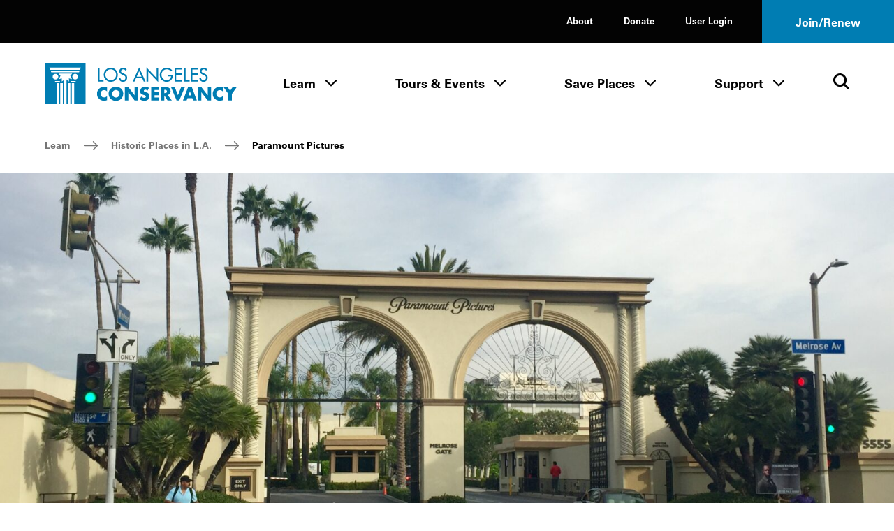

--- FILE ---
content_type: text/html; charset=UTF-8
request_url: http://www.laconservancy.org/learn/historic-places/paramount-pictures/
body_size: 43121
content:
	<!doctype html>
<html class="no-js" lang="en-US">
<!--[if lt IE 9]><html class="no-js no-svg ie lt-ie9 lt-ie8 lt-ie7" lang="en-US"> <![endif]-->
<!--[if IE 9]><html class="no-js no-svg ie ie9 lt-ie9 lt-ie8" lang="en-US"> <![endif]-->
<!--[if gt IE 9]><!--><html class="no-js no-svg" lang="en-US"> <!--<![endif]-->
<head>
  <meta charset="UTF-8" />
  <meta name="description" content="Preserving the historic places that make L.A. County unique">
  <link rel="stylesheet" href="http://www.laconservancy.org/wp-content/themes/laconservancy/style.css" type="text/css" media="screen" />
  <meta http-equiv="Content-Type" content="text/html; charset=UTF-8" />
  <meta http-equiv="X-UA-Compatible" content="IE=edge">
  <meta name="viewport" content="width=device-width, initial-scale=1">
  <link rel="author" href="http://www.laconservancy.org/wp-content/themes/laconservancy/humans.txt" />
  <link rel="profile" href="http://gmpg.org/xfn/11">
  <script>var h = document.documentElement; h.classList.remove('no-js');h.classList.add('js');</script>

  <meta name='robots' content='index, follow, max-image-preview:large, max-snippet:-1, max-video-preview:-1' />
	<style>img:is([sizes="auto" i], [sizes^="auto," i]) { contain-intrinsic-size: 3000px 1500px }</style>
	
	<!-- This site is optimized with the Yoast SEO plugin v23.9 - https://yoast.com/wordpress/plugins/seo/ -->
	<title>Paramount Pictures - LA Conservancy</title>
	<link rel="canonical" href="https://www.laconservancy.org/learn/historic-places/paramount-pictures/" />
	<meta property="og:locale" content="en_US" />
	<meta property="og:type" content="article" />
	<meta property="og:title" content="Paramount Pictures - LA Conservancy" />
	<meta property="og:url" content="https://www.laconservancy.org/learn/historic-places/paramount-pictures/" />
	<meta property="og:site_name" content="LA Conservancy" />
	<meta property="article:publisher" content="https://www.facebook.com/laconservancy/" />
	<meta property="article:modified_time" content="2024-03-30T02:40:46+00:00" />
	<meta property="og:image" content="https://www.laconservancy.org/wp-content/uploads/2022/11/FullSizeRender-1-1-scaled.jpg" />
	<meta property="og:image:width" content="2560" />
	<meta property="og:image:height" content="1920" />
	<meta property="og:image:type" content="image/jpeg" />
	<meta name="twitter:card" content="summary_large_image" />
	<meta name="twitter:site" content="@laconservancy" />
	<meta name="twitter:label1" content="Est. reading time" />
	<meta name="twitter:data1" content="21 minutes" />
	<script type="application/ld+json" class="yoast-schema-graph">{"@context":"https://schema.org","@graph":[{"@type":"WebPage","@id":"https://www.laconservancy.org/learn/historic-places/paramount-pictures/","url":"https://www.laconservancy.org/learn/historic-places/paramount-pictures/","name":"Paramount Pictures - LA Conservancy","isPartOf":{"@id":"https://www.laconservancy.org/#website"},"primaryImageOfPage":{"@id":"https://www.laconservancy.org/learn/historic-places/paramount-pictures/#primaryimage"},"image":{"@id":"https://www.laconservancy.org/learn/historic-places/paramount-pictures/#primaryimage"},"thumbnailUrl":"http://www.laconservancy.org/wp-content/uploads/2022/11/FullSizeRender-1-1-scaled.jpg","datePublished":"2015-10-27T23:43:05+00:00","dateModified":"2024-03-30T02:40:46+00:00","breadcrumb":{"@id":"https://www.laconservancy.org/learn/historic-places/paramount-pictures/#breadcrumb"},"inLanguage":"en-US","potentialAction":[{"@type":"ReadAction","target":["https://www.laconservancy.org/learn/historic-places/paramount-pictures/"]}]},{"@type":"ImageObject","inLanguage":"en-US","@id":"https://www.laconservancy.org/learn/historic-places/paramount-pictures/#primaryimage","url":"http://www.laconservancy.org/wp-content/uploads/2022/11/FullSizeRender-1-1-scaled.jpg","contentUrl":"http://www.laconservancy.org/wp-content/uploads/2022/11/FullSizeRender-1-1-scaled.jpg","width":2560,"height":1920,"caption":"Photo by Laura Dominguez/L.A. Conservancy"},{"@type":"BreadcrumbList","@id":"https://www.laconservancy.org/learn/historic-places/paramount-pictures/#breadcrumb","itemListElement":[{"@type":"ListItem","position":1,"name":"Home","item":"https://www.laconservancy.org/"},{"@type":"ListItem","position":2,"name":"Places","item":"https://www.laconservancy.org/learn/historic-places/"},{"@type":"ListItem","position":3,"name":"Paramount Pictures"}]},{"@type":"WebSite","@id":"https://www.laconservancy.org/#website","url":"https://www.laconservancy.org/","name":"LA Conservancy","description":"Preserving the historic places that make L.A. County unique","publisher":{"@id":"https://www.laconservancy.org/#organization"},"potentialAction":[{"@type":"SearchAction","target":{"@type":"EntryPoint","urlTemplate":"https://www.laconservancy.org/?s={search_term_string}"},"query-input":{"@type":"PropertyValueSpecification","valueRequired":true,"valueName":"search_term_string"}}],"inLanguage":"en-US"},{"@type":"Organization","@id":"https://www.laconservancy.org/#organization","name":"LA Conservancy","url":"https://www.laconservancy.org/","logo":{"@type":"ImageObject","inLanguage":"en-US","@id":"https://www.laconservancy.org/#/schema/logo/image/","url":"https://live-laconservancy-wp.pantheonsite.io/wp-content/uploads/2022/11/LAC-logo-horizontal-RGB-Blue.png","contentUrl":"https://live-laconservancy-wp.pantheonsite.io/wp-content/uploads/2022/11/LAC-logo-horizontal-RGB-Blue.png","width":1200,"height":316,"caption":"LA Conservancy"},"image":{"@id":"https://www.laconservancy.org/#/schema/logo/image/"},"sameAs":["https://www.facebook.com/laconservancy/","https://x.com/laconservancy","https://www.instagram.com/laconservancy/","https://www.youtube.com/user/laconservancy"]}]}</script>
	<!-- / Yoast SEO plugin. -->


<link rel='dns-prefetch' href='//www.googletagmanager.com' />
<link rel='dns-prefetch' href='//www.laconservancy.org' />
<link rel="alternate" type="application/rss+xml" title="LA Conservancy &raquo; Feed" href="http://www.laconservancy.org/feed/" />
<link rel='stylesheet' id='wp-block-library-css' href='http://www.laconservancy.org/wp/wp-includes/css/dist/block-library/style.min.css?ver=6.8.1' type='text/css' media='all' />
<style id='classic-theme-styles-inline-css' type='text/css'>
/*! This file is auto-generated */
.wp-block-button__link{color:#fff;background-color:#32373c;border-radius:9999px;box-shadow:none;text-decoration:none;padding:calc(.667em + 2px) calc(1.333em + 2px);font-size:1.125em}.wp-block-file__button{background:#32373c;color:#fff;text-decoration:none}
</style>
<style id='global-styles-inline-css' type='text/css'>
:root{--wp--preset--aspect-ratio--square: 1;--wp--preset--aspect-ratio--4-3: 4/3;--wp--preset--aspect-ratio--3-4: 3/4;--wp--preset--aspect-ratio--3-2: 3/2;--wp--preset--aspect-ratio--2-3: 2/3;--wp--preset--aspect-ratio--16-9: 16/9;--wp--preset--aspect-ratio--9-16: 9/16;--wp--preset--color--black: #000000;--wp--preset--color--cyan-bluish-gray: #abb8c3;--wp--preset--color--white: #ffffff;--wp--preset--color--pale-pink: #f78da7;--wp--preset--color--vivid-red: #cf2e2e;--wp--preset--color--luminous-vivid-orange: #ff6900;--wp--preset--color--luminous-vivid-amber: #fcb900;--wp--preset--color--light-green-cyan: #7bdcb5;--wp--preset--color--vivid-green-cyan: #00d084;--wp--preset--color--pale-cyan-blue: #8ed1fc;--wp--preset--color--vivid-cyan-blue: #0693e3;--wp--preset--color--vivid-purple: #9b51e0;--wp--preset--gradient--vivid-cyan-blue-to-vivid-purple: linear-gradient(135deg,rgba(6,147,227,1) 0%,rgb(155,81,224) 100%);--wp--preset--gradient--light-green-cyan-to-vivid-green-cyan: linear-gradient(135deg,rgb(122,220,180) 0%,rgb(0,208,130) 100%);--wp--preset--gradient--luminous-vivid-amber-to-luminous-vivid-orange: linear-gradient(135deg,rgba(252,185,0,1) 0%,rgba(255,105,0,1) 100%);--wp--preset--gradient--luminous-vivid-orange-to-vivid-red: linear-gradient(135deg,rgba(255,105,0,1) 0%,rgb(207,46,46) 100%);--wp--preset--gradient--very-light-gray-to-cyan-bluish-gray: linear-gradient(135deg,rgb(238,238,238) 0%,rgb(169,184,195) 100%);--wp--preset--gradient--cool-to-warm-spectrum: linear-gradient(135deg,rgb(74,234,220) 0%,rgb(151,120,209) 20%,rgb(207,42,186) 40%,rgb(238,44,130) 60%,rgb(251,105,98) 80%,rgb(254,248,76) 100%);--wp--preset--gradient--blush-light-purple: linear-gradient(135deg,rgb(255,206,236) 0%,rgb(152,150,240) 100%);--wp--preset--gradient--blush-bordeaux: linear-gradient(135deg,rgb(254,205,165) 0%,rgb(254,45,45) 50%,rgb(107,0,62) 100%);--wp--preset--gradient--luminous-dusk: linear-gradient(135deg,rgb(255,203,112) 0%,rgb(199,81,192) 50%,rgb(65,88,208) 100%);--wp--preset--gradient--pale-ocean: linear-gradient(135deg,rgb(255,245,203) 0%,rgb(182,227,212) 50%,rgb(51,167,181) 100%);--wp--preset--gradient--electric-grass: linear-gradient(135deg,rgb(202,248,128) 0%,rgb(113,206,126) 100%);--wp--preset--gradient--midnight: linear-gradient(135deg,rgb(2,3,129) 0%,rgb(40,116,252) 100%);--wp--preset--font-size--small: 13px;--wp--preset--font-size--medium: 20px;--wp--preset--font-size--large: 36px;--wp--preset--font-size--x-large: 42px;--wp--preset--spacing--20: 0.44rem;--wp--preset--spacing--30: 0.67rem;--wp--preset--spacing--40: 1rem;--wp--preset--spacing--50: 1.5rem;--wp--preset--spacing--60: 2.25rem;--wp--preset--spacing--70: 3.38rem;--wp--preset--spacing--80: 5.06rem;--wp--preset--shadow--natural: 6px 6px 9px rgba(0, 0, 0, 0.2);--wp--preset--shadow--deep: 12px 12px 50px rgba(0, 0, 0, 0.4);--wp--preset--shadow--sharp: 6px 6px 0px rgba(0, 0, 0, 0.2);--wp--preset--shadow--outlined: 6px 6px 0px -3px rgba(255, 255, 255, 1), 6px 6px rgba(0, 0, 0, 1);--wp--preset--shadow--crisp: 6px 6px 0px rgba(0, 0, 0, 1);}:where(.is-layout-flex){gap: 0.5em;}:where(.is-layout-grid){gap: 0.5em;}body .is-layout-flex{display: flex;}.is-layout-flex{flex-wrap: wrap;align-items: center;}.is-layout-flex > :is(*, div){margin: 0;}body .is-layout-grid{display: grid;}.is-layout-grid > :is(*, div){margin: 0;}:where(.wp-block-columns.is-layout-flex){gap: 2em;}:where(.wp-block-columns.is-layout-grid){gap: 2em;}:where(.wp-block-post-template.is-layout-flex){gap: 1.25em;}:where(.wp-block-post-template.is-layout-grid){gap: 1.25em;}.has-black-color{color: var(--wp--preset--color--black) !important;}.has-cyan-bluish-gray-color{color: var(--wp--preset--color--cyan-bluish-gray) !important;}.has-white-color{color: var(--wp--preset--color--white) !important;}.has-pale-pink-color{color: var(--wp--preset--color--pale-pink) !important;}.has-vivid-red-color{color: var(--wp--preset--color--vivid-red) !important;}.has-luminous-vivid-orange-color{color: var(--wp--preset--color--luminous-vivid-orange) !important;}.has-luminous-vivid-amber-color{color: var(--wp--preset--color--luminous-vivid-amber) !important;}.has-light-green-cyan-color{color: var(--wp--preset--color--light-green-cyan) !important;}.has-vivid-green-cyan-color{color: var(--wp--preset--color--vivid-green-cyan) !important;}.has-pale-cyan-blue-color{color: var(--wp--preset--color--pale-cyan-blue) !important;}.has-vivid-cyan-blue-color{color: var(--wp--preset--color--vivid-cyan-blue) !important;}.has-vivid-purple-color{color: var(--wp--preset--color--vivid-purple) !important;}.has-black-background-color{background-color: var(--wp--preset--color--black) !important;}.has-cyan-bluish-gray-background-color{background-color: var(--wp--preset--color--cyan-bluish-gray) !important;}.has-white-background-color{background-color: var(--wp--preset--color--white) !important;}.has-pale-pink-background-color{background-color: var(--wp--preset--color--pale-pink) !important;}.has-vivid-red-background-color{background-color: var(--wp--preset--color--vivid-red) !important;}.has-luminous-vivid-orange-background-color{background-color: var(--wp--preset--color--luminous-vivid-orange) !important;}.has-luminous-vivid-amber-background-color{background-color: var(--wp--preset--color--luminous-vivid-amber) !important;}.has-light-green-cyan-background-color{background-color: var(--wp--preset--color--light-green-cyan) !important;}.has-vivid-green-cyan-background-color{background-color: var(--wp--preset--color--vivid-green-cyan) !important;}.has-pale-cyan-blue-background-color{background-color: var(--wp--preset--color--pale-cyan-blue) !important;}.has-vivid-cyan-blue-background-color{background-color: var(--wp--preset--color--vivid-cyan-blue) !important;}.has-vivid-purple-background-color{background-color: var(--wp--preset--color--vivid-purple) !important;}.has-black-border-color{border-color: var(--wp--preset--color--black) !important;}.has-cyan-bluish-gray-border-color{border-color: var(--wp--preset--color--cyan-bluish-gray) !important;}.has-white-border-color{border-color: var(--wp--preset--color--white) !important;}.has-pale-pink-border-color{border-color: var(--wp--preset--color--pale-pink) !important;}.has-vivid-red-border-color{border-color: var(--wp--preset--color--vivid-red) !important;}.has-luminous-vivid-orange-border-color{border-color: var(--wp--preset--color--luminous-vivid-orange) !important;}.has-luminous-vivid-amber-border-color{border-color: var(--wp--preset--color--luminous-vivid-amber) !important;}.has-light-green-cyan-border-color{border-color: var(--wp--preset--color--light-green-cyan) !important;}.has-vivid-green-cyan-border-color{border-color: var(--wp--preset--color--vivid-green-cyan) !important;}.has-pale-cyan-blue-border-color{border-color: var(--wp--preset--color--pale-cyan-blue) !important;}.has-vivid-cyan-blue-border-color{border-color: var(--wp--preset--color--vivid-cyan-blue) !important;}.has-vivid-purple-border-color{border-color: var(--wp--preset--color--vivid-purple) !important;}.has-vivid-cyan-blue-to-vivid-purple-gradient-background{background: var(--wp--preset--gradient--vivid-cyan-blue-to-vivid-purple) !important;}.has-light-green-cyan-to-vivid-green-cyan-gradient-background{background: var(--wp--preset--gradient--light-green-cyan-to-vivid-green-cyan) !important;}.has-luminous-vivid-amber-to-luminous-vivid-orange-gradient-background{background: var(--wp--preset--gradient--luminous-vivid-amber-to-luminous-vivid-orange) !important;}.has-luminous-vivid-orange-to-vivid-red-gradient-background{background: var(--wp--preset--gradient--luminous-vivid-orange-to-vivid-red) !important;}.has-very-light-gray-to-cyan-bluish-gray-gradient-background{background: var(--wp--preset--gradient--very-light-gray-to-cyan-bluish-gray) !important;}.has-cool-to-warm-spectrum-gradient-background{background: var(--wp--preset--gradient--cool-to-warm-spectrum) !important;}.has-blush-light-purple-gradient-background{background: var(--wp--preset--gradient--blush-light-purple) !important;}.has-blush-bordeaux-gradient-background{background: var(--wp--preset--gradient--blush-bordeaux) !important;}.has-luminous-dusk-gradient-background{background: var(--wp--preset--gradient--luminous-dusk) !important;}.has-pale-ocean-gradient-background{background: var(--wp--preset--gradient--pale-ocean) !important;}.has-electric-grass-gradient-background{background: var(--wp--preset--gradient--electric-grass) !important;}.has-midnight-gradient-background{background: var(--wp--preset--gradient--midnight) !important;}.has-small-font-size{font-size: var(--wp--preset--font-size--small) !important;}.has-medium-font-size{font-size: var(--wp--preset--font-size--medium) !important;}.has-large-font-size{font-size: var(--wp--preset--font-size--large) !important;}.has-x-large-font-size{font-size: var(--wp--preset--font-size--x-large) !important;}
:where(.wp-block-post-template.is-layout-flex){gap: 1.25em;}:where(.wp-block-post-template.is-layout-grid){gap: 1.25em;}
:where(.wp-block-columns.is-layout-flex){gap: 2em;}:where(.wp-block-columns.is-layout-grid){gap: 2em;}
:root :where(.wp-block-pullquote){font-size: 1.5em;line-height: 1.6;}
</style>
<link rel='stylesheet' id='laconservancy-css-css' href='http://www.laconservancy.org/wp-content/themes/laconservancy/assets/dist/css/app.css' type='text/css' media='all' />

<!-- Google tag (gtag.js) snippet added by Site Kit -->

<!-- Google Analytics snippet added by Site Kit -->
<script type="text/javascript" src="https://www.googletagmanager.com/gtag/js?id=GT-MJS24GW" id="google_gtagjs-js" async></script>
<script type="text/javascript" id="google_gtagjs-js-after">
/* <![CDATA[ */
window.dataLayer = window.dataLayer || [];function gtag(){dataLayer.push(arguments);}
gtag("set","linker",{"domains":["www.laconservancy.org"]});
gtag("js", new Date());
gtag("set", "developer_id.dZTNiMT", true);
gtag("config", "GT-MJS24GW");
/* ]]> */
</script>

<!-- End Google tag (gtag.js) snippet added by Site Kit -->
<script type="text/javascript" src="http://www.laconservancy.org/wp/wp-includes/js/jquery/jquery.min.js?ver=3.7.1" id="jquery-core-js"></script>
<script>window.jQuery || document.write('<script src="http://www.laconservancy.org/wp/wp-includes/js/jquery/jquery.js"><\/script>')</script>
<script type="text/javascript" src="http://www.laconservancy.org/wp/wp-includes/js/jquery/jquery-migrate.min.js?ver=3.4.1" id="jquery-migrate-js"></script>
<meta name="generator" content="Site Kit by Google 1.152.1" /><style type="text/css">.broken_link, a.broken_link {
	text-decoration: line-through;
}</style>

  <link rel="apple-touch-icon" sizes="180x180" href="/favicon/apple-touch-icon.png">
  <link rel="icon" type="image/png" sizes="32x32" href="/favicon/favicon-32x32.png">
  <link rel="icon" type="image/png" sizes="16x16" href="/favicon/favicon-16x16.png">
  <link rel="manifest" href="/favicon/site.webmanifest">
  <link rel="mask-icon" href="/favicon/safari-pinned-tab.svg" color="#0089c4">
  <meta name="msapplication-TileColor" content="#2d89ef">
  <meta name="theme-color" content="#ffffff">
	</head><body class="wp-singular place-template-default single single-place postid-9467 wp-theme-laconservancy">

<a href="#main-content" class="o-skip-link o-skip-link--fixed o-skip-link--main u-sr-only u-sr-focusable">
	<span>Skip to main content</span>
</a>

	<header id="site-header" class="c-site-header">
	<div id="js-sticky-nav" class="c-site-header__stick">
		
<div class="c-site-header__mobile">
	<div class="c-site-header__m-bar">
		<div class="c-site-header__m-bar-logo">
			<a href="/" class="c-site-header__m-bar-logo-link">
        <span class="u-sr-only">Home - Los Angeles Conservancy</span>
        <span aria-hidden="true">
          <svg width="300" height="64" viewBox="0 0 300 64" fill="none" xmlns="http://www.w3.org/2000/svg">
  <path d="M85.5599 26.5817H91.9322V28.9827H82.9313V7.97679H85.5485V26.5817H85.5599ZM111.573 18.4797C111.573 23.2704 107.726 26.98 103.186 26.98C98.6459 26.98 94.7997 23.2704 94.7997 18.4797C94.7997 13.6891 98.2476 9.97952 103.186 9.97952C108.125 9.97952 111.573 13.8484 111.573 18.4797ZM114.19 18.4797C114.19 12.4602 109.206 7.533 103.186 7.533C97.1666 7.533 92.1825 12.4602 92.1825 18.4797C92.1825 24.4993 97.1097 29.4265 103.186 29.4265C109.263 29.4265 114.19 24.7155 114.19 18.4797M128.129 10.7078C126.991 8.67091 125.068 7.533 122.724 7.533C119.549 7.533 116.545 9.56987 116.545 12.9609C116.545 15.8853 118.719 17.2508 121.108 18.2863L122.553 18.9008C124.363 19.6518 126.172 20.6304 126.172 22.8835C126.172 25.1365 124.556 26.98 122.303 26.98C120.05 26.98 118.218 25.3072 118.241 22.9973L115.589 23.5548C116.033 26.9231 118.673 29.4265 122.076 29.4265C125.831 29.4265 128.789 26.6955 128.789 22.8835C128.789 19.3787 126.559 17.7287 123.578 16.5567L122.076 15.9763C120.767 15.4756 119.151 14.6108 119.151 12.9722C119.151 11.1288 120.983 9.9909 122.656 9.9909C124.329 9.9909 125.25 10.6623 126.024 11.9709L128.118 10.7192L128.129 10.7078ZM151.229 21.3245H143.764L147.497 12.8357L151.229 21.3245ZM152.321 23.7142L154.711 28.9827H157.522L147.497 7.08921L137.472 28.9827H140.282L142.672 23.7142H152.31H152.321ZM159.024 28.9827H161.641V13.325L177.401 29.8361V7.97679H174.784V23.4866L159.024 6.96404V28.9827V28.9827ZM191.932 18.4001V20.8011H197.371C197.258 24.2262 193.753 27.0369 190.487 27.0369C185.947 27.0369 182.328 22.8607 182.328 18.457C182.328 13.746 186.004 9.934 190.715 9.934C193.275 9.934 195.812 11.2995 197.314 13.3591L199.158 11.6067C197.098 9.01229 193.867 7.54438 190.612 7.54438C184.57 7.54438 179.722 12.5057 179.722 18.548C179.722 24.5903 184.456 29.4379 190.328 29.4379C196.199 29.4379 200.273 25.0114 200.273 19.2421V18.4001H191.944H191.932ZM202.845 28.9827H214.122V26.5817H205.462V18.6391H213.871V16.2494H205.462V10.3778H214.122V7.97679H202.845V28.9827V28.9827ZM219.97 7.97679H217.353V28.9827H226.343V26.5817H219.97V7.97679V7.97679ZM228.072 28.9827H239.349V26.5817H230.69V18.6391H239.099V16.2494H230.69V10.3778H239.349V7.97679H228.072V28.9827V28.9827ZM253.994 10.7078C252.856 8.67091 250.933 7.533 248.589 7.533C245.414 7.533 242.41 9.56987 242.41 12.9609C242.41 15.8853 244.583 17.2508 246.973 18.2863L248.418 18.9008C250.228 19.6518 252.037 20.6304 252.037 22.8835C252.037 25.1365 250.421 26.98 248.168 26.98C245.915 26.98 244.071 25.3072 244.094 22.9973L241.443 23.5548C241.887 26.9231 244.538 29.4265 247.929 29.4265C251.695 29.4265 254.643 26.6955 254.643 22.8835C254.643 19.3787 252.412 17.7287 249.431 16.5567L247.929 15.9763C246.62 15.4756 245.005 14.6108 245.005 12.9722C245.005 11.1288 246.837 9.9909 248.509 9.9909C250.182 9.9909 251.104 10.6623 251.878 11.9709L253.971 10.7192L253.994 10.7078ZM97.4966 38.0405C95.9035 37.3805 94.3104 36.9936 92.5808 36.9936C89.6677 36.9936 86.7319 38.2567 84.695 40.3391C82.7151 42.376 81.6454 45.0842 81.6454 47.9176C81.6454 50.99 82.6923 53.6868 84.9681 55.7465C87.1074 57.6923 89.8612 58.7961 92.7401 58.7961C94.4128 58.7961 95.71 58.3864 97.4852 57.8402V51.3883C96.3587 52.731 94.5949 53.5844 92.8425 53.5844C89.497 53.5844 87.244 51.2176 87.244 47.9517C87.244 44.6859 89.4743 42.2167 92.7628 42.2167C94.5949 42.2167 96.3928 43.0132 97.4852 44.4925V38.0405H97.4966ZM105.371 47.5421C105.371 44.6859 108.011 42.0801 111.22 42.0801C114.429 42.0801 117.069 44.6859 117.069 47.5421C117.069 51.1152 114.429 53.721 111.22 53.721C108.011 53.721 105.371 51.1152 105.371 47.5421ZM122.679 47.5193C122.679 41.2494 117.183 36.8571 111.231 36.8571C105.28 36.8571 99.7724 41.2494 99.7724 47.5193C99.7724 54.2103 104.586 58.944 111.231 58.944C117.877 58.944 122.679 54.2103 122.679 47.5193ZM125.159 58.2499H130.542V45.5621H130.599L140.453 58.2499H145.835V37.5398H140.453V50.2048H140.407L130.542 37.5398H125.159V58.2499V58.2499ZM162.858 38.7005C161.015 37.6536 158.466 36.9936 156.372 36.9936C152.23 36.9936 149.238 39.7474 149.238 43.9463C149.238 48.1452 151.457 48.8279 154.836 49.7952C155.997 50.1252 158.102 50.6486 158.102 52.162C158.102 53.6755 156.759 54.2558 155.496 54.2558C153.653 54.2558 152.06 53.2886 150.717 52.1165L148.407 56.452C150.523 57.9313 153.072 58.8075 155.69 58.8075C157.772 58.8075 159.945 58.2385 161.573 56.8616C163.223 55.462 163.712 53.3455 163.712 51.2858C163.712 47.9404 161.493 46.4838 158.603 45.6304L157.226 45.2208C156.304 44.9249 154.836 44.447 154.836 43.2408C154.836 42.0346 156.156 41.5111 157.146 41.5111C158.466 41.5111 159.729 42.0573 160.719 42.888L162.858 38.7119V38.7005ZM178.038 42.1029V37.5398H166.261V58.2499H178.038V53.6982H171.643V50.1252H177.708V45.5735H171.643V42.1142H178.038V42.1029ZM186.732 41.6591H187.255C189.019 41.6591 190.999 41.9891 190.999 44.2421C190.999 46.4952 189.019 46.8252 187.255 46.8252H186.732V41.6591V41.6591ZM192.057 49.761C194.993 49.2376 196.586 46.7683 196.586 43.9121C196.586 39.497 193.48 37.5398 189.383 37.5398H181.338V58.2499H186.721V50.2845H186.777L191.853 58.2499H198.543L192.046 49.761H192.057ZM203.152 37.5398H197.303L206.008 58.2499H210.184L219.026 37.5398H213.166L208.147 50.1138L203.152 37.5398V37.5398ZM229.119 50.5348H224.647L226.878 43.9463H226.934L229.131 50.5348H229.119ZM230.576 54.6541L231.919 58.2499H237.654L229.859 37.5398H223.976L216.01 58.2499H221.723L223.157 54.6541H230.576V54.6541ZM239.326 58.2499H244.709V45.5621H244.766L254.631 58.2499H260.014V37.5398H254.631V50.2048H254.574L244.709 37.5398H239.326V58.2499ZM278.311 38.0405C276.718 37.3805 275.125 36.9936 273.396 36.9936C270.482 36.9936 267.547 38.2567 265.51 40.3391C263.53 42.376 262.46 45.0842 262.46 47.9176C262.46 50.99 263.496 53.6868 265.783 55.7465C267.922 57.6923 270.676 58.7961 273.555 58.7961C275.228 58.7961 276.525 58.3864 278.311 57.8402V51.3883C277.185 52.731 275.421 53.5844 273.669 53.5844C270.323 53.5844 268.07 51.2176 268.07 47.9517C268.07 44.6859 270.289 42.2167 273.589 42.2167C275.432 42.2167 277.219 43.0132 278.311 44.4925V38.0405V38.0405ZM286.982 48.3045V58.2499H292.365V48.3045L300 37.5398H293.548L289.668 43.1725L285.799 37.5398H279.347L286.982 48.3045ZM63.8826 0V63.8826H46.1766V31.3496H42.3418V63.8826H40.1798V31.3496H36.3564V63.8826H34.1944V31.4292L33.9213 25.8648L38.0064 29.1306L37.7333 23.9645L42.6377 25.33L39.9181 20.1639L42.9108 16.6249H21.6545L24.6586 20.1639L21.939 25.33L26.8434 23.9645L26.5703 29.1306L30.6554 25.8648L30.371 31.4406V63.8826H28.2089V31.3496H24.3855V63.8826H22.2235V31.3496H18.4001V63.8826H0V0H63.8826ZM16.8411 25.8534C19.299 25.8534 21.2904 23.8621 21.2904 21.4042C21.2904 18.9463 19.299 16.9549 16.8411 16.9549C14.3832 16.9549 12.3919 18.9463 12.3919 21.4042C12.3919 23.8621 14.3832 25.8534 16.8411 25.8534ZM15.8284 28.0837L16.3746 29.4379H23.8393V28.0837H15.8284ZM48.6117 28.0837H40.7146V29.4379H48.0655L48.6004 28.0951L48.6117 28.0837ZM52.0482 21.3928C52.0482 18.9349 50.0569 16.9436 47.599 16.9436C45.1411 16.9436 43.1384 18.9349 43.1384 21.3928C43.1384 23.8507 45.1297 25.8421 47.599 25.8421C50.0683 25.8421 52.0482 23.8507 52.0482 21.3928V21.3928ZM54.3013 12.8926H9.56987L10.2754 14.6563H53.5958L54.3013 12.8926ZM56.5089 7.38507H7.36231L8.77333 10.924H55.0979L56.5202 7.38507H56.5089Z" fill="currentColor"/>
</svg>
        </span>
			</a>
		</div>
		<div class="c-site-header__m-bar-menu">
			<button class="c-site-header__m-bar-toggle js-modal-toggle" data-modalid="site-header-mobile-nav">
				<span class="u-sr-only">Toggle Menu</span>
				<span class="c-site-header__m-bar-lines">
					<span class="c-site-header__m-bar-line"></span>
					<span class="c-site-header__m-bar-line"></span>
					<span class="c-site-header__m-bar-line"></span>
				</span>
			</button>
		</div>
	</div>
</div>





<section id="site-header-mobile-nav" class="c-modal c-modal--scroll-top c-modal--mobile-only c-site-header__m-menu" role="dialog" aria-modal="false" aria-hidden="true" aria-labelledby="modal-title-4117-title">
			<div class="c-site-header__mobile">
			<div class="c-site-header__m-bar">
				<div class="c-site-header__m-bar-logo">
					<a href="/" class="c-site-header__m-bar-logo c-site-header__m-bar-logo--modal">
            <span class="u-sr-only">Home - Los Angeles Conservancy</span>
            <span aria-hidden="true">
              <svg width="300" height="64" viewBox="0 0 300 64" fill="none" xmlns="http://www.w3.org/2000/svg">
  <path d="M85.5599 26.5817H91.9322V28.9827H82.9313V7.97679H85.5485V26.5817H85.5599ZM111.573 18.4797C111.573 23.2704 107.726 26.98 103.186 26.98C98.6459 26.98 94.7997 23.2704 94.7997 18.4797C94.7997 13.6891 98.2476 9.97952 103.186 9.97952C108.125 9.97952 111.573 13.8484 111.573 18.4797ZM114.19 18.4797C114.19 12.4602 109.206 7.533 103.186 7.533C97.1666 7.533 92.1825 12.4602 92.1825 18.4797C92.1825 24.4993 97.1097 29.4265 103.186 29.4265C109.263 29.4265 114.19 24.7155 114.19 18.4797M128.129 10.7078C126.991 8.67091 125.068 7.533 122.724 7.533C119.549 7.533 116.545 9.56987 116.545 12.9609C116.545 15.8853 118.719 17.2508 121.108 18.2863L122.553 18.9008C124.363 19.6518 126.172 20.6304 126.172 22.8835C126.172 25.1365 124.556 26.98 122.303 26.98C120.05 26.98 118.218 25.3072 118.241 22.9973L115.589 23.5548C116.033 26.9231 118.673 29.4265 122.076 29.4265C125.831 29.4265 128.789 26.6955 128.789 22.8835C128.789 19.3787 126.559 17.7287 123.578 16.5567L122.076 15.9763C120.767 15.4756 119.151 14.6108 119.151 12.9722C119.151 11.1288 120.983 9.9909 122.656 9.9909C124.329 9.9909 125.25 10.6623 126.024 11.9709L128.118 10.7192L128.129 10.7078ZM151.229 21.3245H143.764L147.497 12.8357L151.229 21.3245ZM152.321 23.7142L154.711 28.9827H157.522L147.497 7.08921L137.472 28.9827H140.282L142.672 23.7142H152.31H152.321ZM159.024 28.9827H161.641V13.325L177.401 29.8361V7.97679H174.784V23.4866L159.024 6.96404V28.9827V28.9827ZM191.932 18.4001V20.8011H197.371C197.258 24.2262 193.753 27.0369 190.487 27.0369C185.947 27.0369 182.328 22.8607 182.328 18.457C182.328 13.746 186.004 9.934 190.715 9.934C193.275 9.934 195.812 11.2995 197.314 13.3591L199.158 11.6067C197.098 9.01229 193.867 7.54438 190.612 7.54438C184.57 7.54438 179.722 12.5057 179.722 18.548C179.722 24.5903 184.456 29.4379 190.328 29.4379C196.199 29.4379 200.273 25.0114 200.273 19.2421V18.4001H191.944H191.932ZM202.845 28.9827H214.122V26.5817H205.462V18.6391H213.871V16.2494H205.462V10.3778H214.122V7.97679H202.845V28.9827V28.9827ZM219.97 7.97679H217.353V28.9827H226.343V26.5817H219.97V7.97679V7.97679ZM228.072 28.9827H239.349V26.5817H230.69V18.6391H239.099V16.2494H230.69V10.3778H239.349V7.97679H228.072V28.9827V28.9827ZM253.994 10.7078C252.856 8.67091 250.933 7.533 248.589 7.533C245.414 7.533 242.41 9.56987 242.41 12.9609C242.41 15.8853 244.583 17.2508 246.973 18.2863L248.418 18.9008C250.228 19.6518 252.037 20.6304 252.037 22.8835C252.037 25.1365 250.421 26.98 248.168 26.98C245.915 26.98 244.071 25.3072 244.094 22.9973L241.443 23.5548C241.887 26.9231 244.538 29.4265 247.929 29.4265C251.695 29.4265 254.643 26.6955 254.643 22.8835C254.643 19.3787 252.412 17.7287 249.431 16.5567L247.929 15.9763C246.62 15.4756 245.005 14.6108 245.005 12.9722C245.005 11.1288 246.837 9.9909 248.509 9.9909C250.182 9.9909 251.104 10.6623 251.878 11.9709L253.971 10.7192L253.994 10.7078ZM97.4966 38.0405C95.9035 37.3805 94.3104 36.9936 92.5808 36.9936C89.6677 36.9936 86.7319 38.2567 84.695 40.3391C82.7151 42.376 81.6454 45.0842 81.6454 47.9176C81.6454 50.99 82.6923 53.6868 84.9681 55.7465C87.1074 57.6923 89.8612 58.7961 92.7401 58.7961C94.4128 58.7961 95.71 58.3864 97.4852 57.8402V51.3883C96.3587 52.731 94.5949 53.5844 92.8425 53.5844C89.497 53.5844 87.244 51.2176 87.244 47.9517C87.244 44.6859 89.4743 42.2167 92.7628 42.2167C94.5949 42.2167 96.3928 43.0132 97.4852 44.4925V38.0405H97.4966ZM105.371 47.5421C105.371 44.6859 108.011 42.0801 111.22 42.0801C114.429 42.0801 117.069 44.6859 117.069 47.5421C117.069 51.1152 114.429 53.721 111.22 53.721C108.011 53.721 105.371 51.1152 105.371 47.5421ZM122.679 47.5193C122.679 41.2494 117.183 36.8571 111.231 36.8571C105.28 36.8571 99.7724 41.2494 99.7724 47.5193C99.7724 54.2103 104.586 58.944 111.231 58.944C117.877 58.944 122.679 54.2103 122.679 47.5193ZM125.159 58.2499H130.542V45.5621H130.599L140.453 58.2499H145.835V37.5398H140.453V50.2048H140.407L130.542 37.5398H125.159V58.2499V58.2499ZM162.858 38.7005C161.015 37.6536 158.466 36.9936 156.372 36.9936C152.23 36.9936 149.238 39.7474 149.238 43.9463C149.238 48.1452 151.457 48.8279 154.836 49.7952C155.997 50.1252 158.102 50.6486 158.102 52.162C158.102 53.6755 156.759 54.2558 155.496 54.2558C153.653 54.2558 152.06 53.2886 150.717 52.1165L148.407 56.452C150.523 57.9313 153.072 58.8075 155.69 58.8075C157.772 58.8075 159.945 58.2385 161.573 56.8616C163.223 55.462 163.712 53.3455 163.712 51.2858C163.712 47.9404 161.493 46.4838 158.603 45.6304L157.226 45.2208C156.304 44.9249 154.836 44.447 154.836 43.2408C154.836 42.0346 156.156 41.5111 157.146 41.5111C158.466 41.5111 159.729 42.0573 160.719 42.888L162.858 38.7119V38.7005ZM178.038 42.1029V37.5398H166.261V58.2499H178.038V53.6982H171.643V50.1252H177.708V45.5735H171.643V42.1142H178.038V42.1029ZM186.732 41.6591H187.255C189.019 41.6591 190.999 41.9891 190.999 44.2421C190.999 46.4952 189.019 46.8252 187.255 46.8252H186.732V41.6591V41.6591ZM192.057 49.761C194.993 49.2376 196.586 46.7683 196.586 43.9121C196.586 39.497 193.48 37.5398 189.383 37.5398H181.338V58.2499H186.721V50.2845H186.777L191.853 58.2499H198.543L192.046 49.761H192.057ZM203.152 37.5398H197.303L206.008 58.2499H210.184L219.026 37.5398H213.166L208.147 50.1138L203.152 37.5398V37.5398ZM229.119 50.5348H224.647L226.878 43.9463H226.934L229.131 50.5348H229.119ZM230.576 54.6541L231.919 58.2499H237.654L229.859 37.5398H223.976L216.01 58.2499H221.723L223.157 54.6541H230.576V54.6541ZM239.326 58.2499H244.709V45.5621H244.766L254.631 58.2499H260.014V37.5398H254.631V50.2048H254.574L244.709 37.5398H239.326V58.2499ZM278.311 38.0405C276.718 37.3805 275.125 36.9936 273.396 36.9936C270.482 36.9936 267.547 38.2567 265.51 40.3391C263.53 42.376 262.46 45.0842 262.46 47.9176C262.46 50.99 263.496 53.6868 265.783 55.7465C267.922 57.6923 270.676 58.7961 273.555 58.7961C275.228 58.7961 276.525 58.3864 278.311 57.8402V51.3883C277.185 52.731 275.421 53.5844 273.669 53.5844C270.323 53.5844 268.07 51.2176 268.07 47.9517C268.07 44.6859 270.289 42.2167 273.589 42.2167C275.432 42.2167 277.219 43.0132 278.311 44.4925V38.0405V38.0405ZM286.982 48.3045V58.2499H292.365V48.3045L300 37.5398H293.548L289.668 43.1725L285.799 37.5398H279.347L286.982 48.3045ZM63.8826 0V63.8826H46.1766V31.3496H42.3418V63.8826H40.1798V31.3496H36.3564V63.8826H34.1944V31.4292L33.9213 25.8648L38.0064 29.1306L37.7333 23.9645L42.6377 25.33L39.9181 20.1639L42.9108 16.6249H21.6545L24.6586 20.1639L21.939 25.33L26.8434 23.9645L26.5703 29.1306L30.6554 25.8648L30.371 31.4406V63.8826H28.2089V31.3496H24.3855V63.8826H22.2235V31.3496H18.4001V63.8826H0V0H63.8826ZM16.8411 25.8534C19.299 25.8534 21.2904 23.8621 21.2904 21.4042C21.2904 18.9463 19.299 16.9549 16.8411 16.9549C14.3832 16.9549 12.3919 18.9463 12.3919 21.4042C12.3919 23.8621 14.3832 25.8534 16.8411 25.8534ZM15.8284 28.0837L16.3746 29.4379H23.8393V28.0837H15.8284ZM48.6117 28.0837H40.7146V29.4379H48.0655L48.6004 28.0951L48.6117 28.0837ZM52.0482 21.3928C52.0482 18.9349 50.0569 16.9436 47.599 16.9436C45.1411 16.9436 43.1384 18.9349 43.1384 21.3928C43.1384 23.8507 45.1297 25.8421 47.599 25.8421C50.0683 25.8421 52.0482 23.8507 52.0482 21.3928V21.3928ZM54.3013 12.8926H9.56987L10.2754 14.6563H53.5958L54.3013 12.8926ZM56.5089 7.38507H7.36231L8.77333 10.924H55.0979L56.5202 7.38507H56.5089Z" fill="currentColor"/>
</svg>
            </span>
					</a>
				</div>
				<div class="c-site-header__m-bar-menu">
					<button class="c-site-header__m-bar-toggle c-modal__close js-modal-toggle" data-modalid="site-header-mobile-nav">
						<span class="u-sr-only">Toggle Menu</span>
						<span class="c-site-header__m-bar-lines">
							<span class="c-site-header__m-bar-line"></span>
							<span class="c-site-header__m-bar-line"></span>
							<span class="c-site-header__m-bar-line"></span>
						</span>
					</button>
				</div>
			</div>
		</div>
		<div class="c-modal__content ">
		<div class="c-modal__content-inner ">
			<h1 id="modal-title-4117-title" class="u-sr-only">Search the Site</h1>
					<div class="c-site-header__m-menu-inner">
							<nav class="c-site-header__m-nav" aria-labelledby="site-header-primary-nav-title-mm">
					<h2 id="site-header-primary-nav-title-mm" class="u-sr-only">Primary Navigation</h2>
					<ul class="c-site-header__m-nav-items">
																																																								
							<li class="c-site-header__m-nav-item c-site-header__m-nav-item--parent js-dropdown-trigger-parent">
								<a href="http://www.laconservancy.org/learn/" class="c-site-header__m-nav-link c-site-header__m-nav-link--parent" >
									Learn
								</a>

																	<div class="c-site-header__m-subnav">
																																	<h3 class="c-site-header__m-subnav-header">
																											Historic L.A.
														<button class="c-site-header__m-nav-item-button js-accordion-toggle">
															<span class="u-sr-only">
																Learn
																menu
															</span>
															<span aria-hidden="true"><svg width="16" height="10" viewbox="0 0 16 10" fill="none" xmlns="http://www.w3.org/2000/svg">
	<path fill-rule="evenodd" clip-rule="evenodd" d="M15.6818 2.33692L8.76818 9.18483C8.34393 9.60506 7.65607 9.60506 7.23182 9.18483L0.31819 2.33692C-0.106064 1.9167 -0.106064 1.23539 0.318191 0.815166C0.742446 0.394944 1.4303 0.394944 1.85455 0.815166L8 6.9022L14.1454 0.815166C14.5697 0.394944 15.2576 0.394944 15.6818 0.815167C16.1061 1.23539 16.1061 1.9167 15.6818 2.33692Z" fill="currentColor"/>
</svg>
</span>
														</button>
																									</h3>

												<ul class="c-site-header__m-subnav-items"  aria-hidden="true" >
																																																																					<li class="c-site-header__m-subnav-item">
															<a href="http://www.laconservancy.org/learn/explore-historic-places-in-la/" class="c-site-header__m-subnav-link">
																Explore Historic Places in L.A.
															</a>
														</li>
																																																																					<li class="c-site-header__m-subnav-item">
															<a href="http://www.laconservancy.org/learn/architect-biographies/" class="c-site-header__m-subnav-link">
																Architect Biographies
															</a>
														</li>
																																																																					<li class="c-site-header__m-subnav-item">
															<a href="http://www.laconservancy.org/learn/historic-sites-for-special-events/" class="c-site-header__m-subnav-link">
																Historic Sites for Special Events
															</a>
														</li>
																									</ul>
																																												<h3 class="c-site-header__m-subnav-header">
																											Curating the City
														<button class="c-site-header__m-nav-item-button js-accordion-toggle">
															<span class="u-sr-only">
																Learn
																menu
															</span>
															<span aria-hidden="true"><svg width="16" height="10" viewbox="0 0 16 10" fill="none" xmlns="http://www.w3.org/2000/svg">
	<path fill-rule="evenodd" clip-rule="evenodd" d="M15.6818 2.33692L8.76818 9.18483C8.34393 9.60506 7.65607 9.60506 7.23182 9.18483L0.31819 2.33692C-0.106064 1.9167 -0.106064 1.23539 0.318191 0.815166C0.742446 0.394944 1.4303 0.394944 1.85455 0.815166L8 6.9022L14.1454 0.815166C14.5697 0.394944 15.2576 0.394944 15.6818 0.815167C16.1061 1.23539 16.1061 1.9167 15.6818 2.33692Z" fill="currentColor"/>
</svg>
</span>
														</button>
																									</h3>

												<ul class="c-site-header__m-subnav-items"  aria-hidden="true" >
																																																																					<li class="c-site-header__m-subnav-item">
															<a href="http://www.laconservancy.org/70s-turn-50/" class="c-site-header__m-subnav-link">
																The ’70s Turn 50
															</a>
														</li>
																																																																					<li class="c-site-header__m-subnav-item">
															<a href="http://www.laconservancy.org/eastside-l-a/" class="c-site-header__m-subnav-link">
																Explore Eastside L.A.
															</a>
														</li>
																																																																					<li class="c-site-header__m-subnav-item">
															<a href="http://www.laconservancy.org/curating-the-city-legacy-businesses/" class="c-site-header__m-subnav-link">
																L.A.'s Legacy Businesses
															</a>
														</li>
																																																																					<li class="c-site-header__m-subnav-item">
															<a href="http://www.laconservancy.org/lgbtq-historic-places-in-l-a/" class="c-site-header__m-subnav-link">
																LGBTQ Historic Places in L.A.
															</a>
														</li>
																																																																					<li class="c-site-header__m-subnav-item">
															<a href="http://www.laconservancy.org/curating-the-city-we-heart-garden-apartments/" class="c-site-header__m-subnav-link">
																We Heart Garden Apartments!
															</a>
														</li>
																									</ul>
																																												<h3 class="c-site-header__m-subnav-header">
																											L.A. Storyhood
														<button class="c-site-header__m-nav-item-button js-accordion-toggle">
															<span class="u-sr-only">
																Learn
																menu
															</span>
															<span aria-hidden="true"><svg width="16" height="10" viewbox="0 0 16 10" fill="none" xmlns="http://www.w3.org/2000/svg">
	<path fill-rule="evenodd" clip-rule="evenodd" d="M15.6818 2.33692L8.76818 9.18483C8.34393 9.60506 7.65607 9.60506 7.23182 9.18483L0.31819 2.33692C-0.106064 1.9167 -0.106064 1.23539 0.318191 0.815166C0.742446 0.394944 1.4303 0.394944 1.85455 0.815166L8 6.9022L14.1454 0.815166C14.5697 0.394944 15.2576 0.394944 15.6818 0.815167C16.1061 1.23539 16.1061 1.9167 15.6818 2.33692Z" fill="currentColor"/>
</svg>
</span>
														</button>
																									</h3>

												<ul class="c-site-header__m-subnav-items"  aria-hidden="true" >
																																																																					<li class="c-site-header__m-subnav-item">
															<a href="http://www.laconservancy.org/feature-stories/" class="c-site-header__m-subnav-link">
																Featured Stories
															</a>
														</li>
																																																																					<li class="c-site-header__m-subnav-item">
															<a href="http://www.laconservancy.org/in-memoriam/" class="c-site-header__m-subnav-link">
																In Memoriam
															</a>
														</li>
																									</ul>
																																												<h3 class="c-site-header__m-subnav-header">
																											Student & Family Programs
														<button class="c-site-header__m-nav-item-button js-accordion-toggle">
															<span class="u-sr-only">
																Learn
																menu
															</span>
															<span aria-hidden="true"><svg width="16" height="10" viewbox="0 0 16 10" fill="none" xmlns="http://www.w3.org/2000/svg">
	<path fill-rule="evenodd" clip-rule="evenodd" d="M15.6818 2.33692L8.76818 9.18483C8.34393 9.60506 7.65607 9.60506 7.23182 9.18483L0.31819 2.33692C-0.106064 1.9167 -0.106064 1.23539 0.318191 0.815166C0.742446 0.394944 1.4303 0.394944 1.85455 0.815166L8 6.9022L14.1454 0.815166C14.5697 0.394944 15.2576 0.394944 15.6818 0.815167C16.1061 1.23539 16.1061 1.9167 15.6818 2.33692Z" fill="currentColor"/>
</svg>
</span>
														</button>
																									</h3>

												<ul class="c-site-header__m-subnav-items"  aria-hidden="true" >
																																																																					<li class="c-site-header__m-subnav-item">
															<a href="http://www.laconservancy.org/learn/student-field-trips-2/" class="c-site-header__m-subnav-link">
																Student Field Trips
															</a>
														</li>
																																																																					<li class="c-site-header__m-subnav-item">
															<a href="http://www.laconservancy.org/learn/student-workshops/" class="c-site-header__m-subnav-link">
																Student Workshops
															</a>
														</li>
																																																																					<li class="c-site-header__m-subnav-item">
															<a href="http://www.laconservancy.org/community-leadership-boot-camp-next-generation/" class="c-site-header__m-subnav-link">
																Community Leadership Boot Camp: Next Generation
															</a>
														</li>
																																																																					<li class="c-site-header__m-subnav-item">
															<a href="http://www.laconservancy.org/the-heritage-project/" class="c-site-header__m-subnav-link">
																The Heritage Project
															</a>
														</li>
																																																																					<li class="c-site-header__m-subnav-item">
															<a href="http://www.laconservancy.org/learn/people-places-book-list-for-kids/" class="c-site-header__m-subnav-link">
																2025-26 People + Places Book List for Kids
															</a>
														</li>
																																																																					<li class="c-site-header__m-subnav-item">
															<a href="http://www.laconservancy.org/learn/tours-for-teachers/" class="c-site-header__m-subnav-link">
																Tours for Teachers
															</a>
														</li>
																																																																					<li class="c-site-header__m-subnav-item">
															<a href="http://www.laconservancy.org/learn/educational-resources/" class="c-site-header__m-subnav-link">
																Educational Resources
															</a>
														</li>
																									</ul>
																														</div>
															</li>
																																																								
							<li class="c-site-header__m-nav-item c-site-header__m-nav-item--parent js-dropdown-trigger-parent">
								<a href="http://www.laconservancy.org/tours-events/" class="c-site-header__m-nav-link c-site-header__m-nav-link--parent" >
									Tours &#038; Events
								</a>

																	<div class="c-site-header__m-subnav">
																																	<h3 class="c-site-header__m-subnav-header">
																											Events
														<button class="c-site-header__m-nav-item-button js-accordion-toggle">
															<span class="u-sr-only">
																Tours &#038; Events
																menu
															</span>
															<span aria-hidden="true"><svg width="16" height="10" viewbox="0 0 16 10" fill="none" xmlns="http://www.w3.org/2000/svg">
	<path fill-rule="evenodd" clip-rule="evenodd" d="M15.6818 2.33692L8.76818 9.18483C8.34393 9.60506 7.65607 9.60506 7.23182 9.18483L0.31819 2.33692C-0.106064 1.9167 -0.106064 1.23539 0.318191 0.815166C0.742446 0.394944 1.4303 0.394944 1.85455 0.815166L8 6.9022L14.1454 0.815166C14.5697 0.394944 15.2576 0.394944 15.6818 0.815167C16.1061 1.23539 16.1061 1.9167 15.6818 2.33692Z" fill="currentColor"/>
</svg>
</span>
														</button>
																									</h3>

												<ul class="c-site-header__m-subnav-items"  aria-hidden="true" >
																																																																					<li class="c-site-header__m-subnav-item">
															<a href="http://www.laconservancy.org/tours-events/event-calendar/" class="c-site-header__m-subnav-link">
																Events Calendar
															</a>
														</li>
																																																																					<li class="c-site-header__m-subnav-item">
															<a href="https://www.laconservancy.org/tours-events/events-calendar/2026-l-a-historic-neighborhoods-conference-meeting-the-moment-2/" class="c-site-header__m-subnav-link">
																2026 L.A. Historic Neighborhoods Conference
															</a>
														</li>
																																																																					<li class="c-site-header__m-subnav-item">
															<a href="https://www.laconservancy.org/adapting-l-a-s-general-hospital-a-new-vision-for-housing/" class="c-site-header__m-subnav-link">
																Adapting L.A.'s General Hospital Tour & Panel
															</a>
														</li>
																																																																					<li class="c-site-header__m-subnav-item">
															<a href="http://www.laconservancy.org/save-places/people-places-a-virtual-series_2/" class="c-site-header__m-subnav-link">
																People + Places: A Virtual Series
															</a>
														</li>
																									</ul>
																																												<h3 class="c-site-header__m-subnav-header">
																											Public Tours
														<button class="c-site-header__m-nav-item-button js-accordion-toggle">
															<span class="u-sr-only">
																Tours &#038; Events
																menu
															</span>
															<span aria-hidden="true"><svg width="16" height="10" viewbox="0 0 16 10" fill="none" xmlns="http://www.w3.org/2000/svg">
	<path fill-rule="evenodd" clip-rule="evenodd" d="M15.6818 2.33692L8.76818 9.18483C8.34393 9.60506 7.65607 9.60506 7.23182 9.18483L0.31819 2.33692C-0.106064 1.9167 -0.106064 1.23539 0.318191 0.815166C0.742446 0.394944 1.4303 0.394944 1.85455 0.815166L8 6.9022L14.1454 0.815166C14.5697 0.394944 15.2576 0.394944 15.6818 0.815167C16.1061 1.23539 16.1061 1.9167 15.6818 2.33692Z" fill="currentColor"/>
</svg>
</span>
														</button>
																									</h3>

												<ul class="c-site-header__m-subnav-items"  aria-hidden="true" >
																																																																					<li class="c-site-header__m-subnav-item">
															<a href="http://www.laconservancy.org/tours-events/walking-tours/" class="c-site-header__m-subnav-link">
																Walking Tours
															</a>
														</li>
																																																																					<li class="c-site-header__m-subnav-item">
															<a href="http://www.laconservancy.org/tours-events/virtual-tours/" class="c-site-header__m-subnav-link">
																Virtual Tours
															</a>
														</li>
																																																																					<li class="c-site-header__m-subnav-item">
															<a href="http://www.laconservancy.org/tours-events/self-guided-tours/" class="c-site-header__m-subnav-link">
																Self-Guided Tours
															</a>
														</li>
																									</ul>
																																												<h3 class="c-site-header__m-subnav-header">
																											Private Tours
														<button class="c-site-header__m-nav-item-button js-accordion-toggle">
															<span class="u-sr-only">
																Tours &#038; Events
																menu
															</span>
															<span aria-hidden="true"><svg width="16" height="10" viewbox="0 0 16 10" fill="none" xmlns="http://www.w3.org/2000/svg">
	<path fill-rule="evenodd" clip-rule="evenodd" d="M15.6818 2.33692L8.76818 9.18483C8.34393 9.60506 7.65607 9.60506 7.23182 9.18483L0.31819 2.33692C-0.106064 1.9167 -0.106064 1.23539 0.318191 0.815166C0.742446 0.394944 1.4303 0.394944 1.85455 0.815166L8 6.9022L14.1454 0.815166C14.5697 0.394944 15.2576 0.394944 15.6818 0.815167C16.1061 1.23539 16.1061 1.9167 15.6818 2.33692Z" fill="currentColor"/>
</svg>
</span>
														</button>
																									</h3>

												<ul class="c-site-header__m-subnav-items"  aria-hidden="true" >
																																																																					<li class="c-site-header__m-subnav-item">
															<a href="http://www.laconservancy.org/tours-events/group-tours-virtual-in-person/" class="c-site-header__m-subnav-link">
																Group Tours (Virtual/In-Person)
															</a>
														</li>
																																																																					<li class="c-site-header__m-subnav-item">
															<a href="http://www.laconservancy.org/learn/student-field-trips-2/" class="c-site-header__m-subnav-link">
																Student Field Trips
															</a>
														</li>
																									</ul>
																														</div>
															</li>
																																																								
							<li class="c-site-header__m-nav-item c-site-header__m-nav-item--parent js-dropdown-trigger-parent">
								<a href="http://www.laconservancy.org/save-places/" class="c-site-header__m-nav-link c-site-header__m-nav-link--parent" >
									Save Places
								</a>

																	<div class="c-site-header__m-subnav">
																																	<h3 class="c-site-header__m-subnav-header">
																											Advocacy
														<button class="c-site-header__m-nav-item-button js-accordion-toggle">
															<span class="u-sr-only">
																Save Places
																menu
															</span>
															<span aria-hidden="true"><svg width="16" height="10" viewbox="0 0 16 10" fill="none" xmlns="http://www.w3.org/2000/svg">
	<path fill-rule="evenodd" clip-rule="evenodd" d="M15.6818 2.33692L8.76818 9.18483C8.34393 9.60506 7.65607 9.60506 7.23182 9.18483L0.31819 2.33692C-0.106064 1.9167 -0.106064 1.23539 0.318191 0.815166C0.742446 0.394944 1.4303 0.394944 1.85455 0.815166L8 6.9022L14.1454 0.815166C14.5697 0.394944 15.2576 0.394944 15.6818 0.815167C16.1061 1.23539 16.1061 1.9167 15.6818 2.33692Z" fill="currentColor"/>
</svg>
</span>
														</button>
																									</h3>

												<ul class="c-site-header__m-subnav-items"  aria-hidden="true" >
																																																																					<li class="c-site-header__m-subnav-item">
															<a href="https://www.laconservancy.org/save-places/issues?type=urgent" class="c-site-header__m-subnav-link">
																Important Issues
															</a>
														</li>
																																																																					<li class="c-site-header__m-subnav-item">
															<a href="/save-places/issues/?type=urgent#list" class="c-site-header__m-subnav-link">
																Urgent
															</a>
														</li>
																																																																					<li class="c-site-header__m-subnav-item">
															<a href="/save-places/issues/?type=active#list" class="c-site-header__m-subnav-link">
																Active
															</a>
														</li>
																																																																					<li class="c-site-header__m-subnav-item">
															<a href="/save-places/issues/?type=saved#list" class="c-site-header__m-subnav-link">
																Saved
															</a>
														</li>
																																																																					<li class="c-site-header__m-subnav-item">
															<a href="/save-places/issues/?type=watch-list#list" class="c-site-header__m-subnav-link">
																Watch List
															</a>
														</li>
																																																																					<li class="c-site-header__m-subnav-item">
															<a href="/save-places/issues/?type=resolved#list" class="c-site-header__m-subnav-link">
																Resolved
															</a>
														</li>
																																																																					<li class="c-site-header__m-subnav-item">
															<a href="/save-places/issues/?type=lost#list" class="c-site-header__m-subnav-link">
																Lost
															</a>
														</li>
																									</ul>
																																												<h3 class="c-site-header__m-subnav-header">
																											Programs
														<button class="c-site-header__m-nav-item-button js-accordion-toggle">
															<span class="u-sr-only">
																Save Places
																menu
															</span>
															<span aria-hidden="true"><svg width="16" height="10" viewbox="0 0 16 10" fill="none" xmlns="http://www.w3.org/2000/svg">
	<path fill-rule="evenodd" clip-rule="evenodd" d="M15.6818 2.33692L8.76818 9.18483C8.34393 9.60506 7.65607 9.60506 7.23182 9.18483L0.31819 2.33692C-0.106064 1.9167 -0.106064 1.23539 0.318191 0.815166C0.742446 0.394944 1.4303 0.394944 1.85455 0.815166L8 6.9022L14.1454 0.815166C14.5697 0.394944 15.2576 0.394944 15.6818 0.815167C16.1061 1.23539 16.1061 1.9167 15.6818 2.33692Z" fill="currentColor"/>
</svg>
</span>
														</button>
																									</h3>

												<ul class="c-site-header__m-subnav-items"  aria-hidden="true" >
																																																																					<li class="c-site-header__m-subnav-item">
															<a href="https://www.laconservancy.org/tours-events/events-calendar/2026-l-a-historic-neighborhoods-conference-meeting-the-moment-2/" class="c-site-header__m-subnav-link">
																2026 L.A. Historic Neighborhoods Conference
															</a>
														</li>
																																																																					<li class="c-site-header__m-subnav-item">
															<a href="http://www.laconservancy.org/1000voices/" class="c-site-header__m-subnav-link">
																1000 Voices Altadena Mosaic
															</a>
														</li>
																																																																					<li class="c-site-header__m-subnav-item">
															<a href="http://www.laconservancy.org/save-places/community-leadership-boot-camp/" class="c-site-header__m-subnav-link">
																Community Leadership Boot Camp
															</a>
														</li>
																																																																					<li class="c-site-header__m-subnav-item">
															<a href="http://www.laconservancy.org/save-places/legacy-business-grant-program/" class="c-site-header__m-subnav-link">
																Legacy Business Grant Program
															</a>
														</li>
																																																																					<li class="c-site-header__m-subnav-item">
															<a href="http://www.laconservancy.org/save-places/people-places-a-virtual-series_2/" class="c-site-header__m-subnav-link">
																People + Places: A Virtual Series
															</a>
														</li>
																									</ul>
																																												<h3 class="c-site-header__m-subnav-header">
																											Preservation Tools & Resources
														<button class="c-site-header__m-nav-item-button js-accordion-toggle">
															<span class="u-sr-only">
																Save Places
																menu
															</span>
															<span aria-hidden="true"><svg width="16" height="10" viewbox="0 0 16 10" fill="none" xmlns="http://www.w3.org/2000/svg">
	<path fill-rule="evenodd" clip-rule="evenodd" d="M15.6818 2.33692L8.76818 9.18483C8.34393 9.60506 7.65607 9.60506 7.23182 9.18483L0.31819 2.33692C-0.106064 1.9167 -0.106064 1.23539 0.318191 0.815166C0.742446 0.394944 1.4303 0.394944 1.85455 0.815166L8 6.9022L14.1454 0.815166C14.5697 0.394944 15.2576 0.394944 15.6818 0.815167C16.1061 1.23539 16.1061 1.9167 15.6818 2.33692Z" fill="currentColor"/>
</svg>
</span>
														</button>
																									</h3>

												<ul class="c-site-header__m-subnav-items"  aria-hidden="true" >
																																																																					<li class="c-site-header__m-subnav-item">
															<a href="https://www.laconservancy.org/save-places/issues/recovery-and-rebuilding-after-historic-l-a-fires/" class="c-site-header__m-subnav-link">
																Recovery and Rebuilding After Historic L.A. Fires
															</a>
														</li>
																																																																					<li class="c-site-header__m-subnav-item">
															<a href="http://www.laconservancy.org/save-places/at-a-glance-policies-for-neighborhoods/" class="c-site-header__m-subnav-link">
																Policies for L.A. City Neighborhoods
															</a>
														</li>
																																																																					<li class="c-site-header__m-subnav-item">
															<a href="http://www.laconservancy.org/save-places/professional-services-directory/" class="c-site-header__m-subnav-link">
																Professional Services Directory
															</a>
														</li>
																																																																					<li class="c-site-header__m-subnav-item">
															<a href="http://www.laconservancy.org/save-places/explore-preservation-resouces/" class="c-site-header__m-subnav-link">
																Explore Neighborhood Issues &#038; Preservation Resources
															</a>
														</li>
																																																																					<li class="c-site-header__m-subnav-item">
															<a href="http://www.laconservancy.org/save-places/community-preservation/" class="c-site-header__m-subnav-link">
																Preservation by Community
															</a>
														</li>
																									</ul>
																																												<h3 class="c-site-header__m-subnav-header">
																											Policies & Plans
														<button class="c-site-header__m-nav-item-button js-accordion-toggle">
															<span class="u-sr-only">
																Save Places
																menu
															</span>
															<span aria-hidden="true"><svg width="16" height="10" viewbox="0 0 16 10" fill="none" xmlns="http://www.w3.org/2000/svg">
	<path fill-rule="evenodd" clip-rule="evenodd" d="M15.6818 2.33692L8.76818 9.18483C8.34393 9.60506 7.65607 9.60506 7.23182 9.18483L0.31819 2.33692C-0.106064 1.9167 -0.106064 1.23539 0.318191 0.815166C0.742446 0.394944 1.4303 0.394944 1.85455 0.815166L8 6.9022L14.1454 0.815166C14.5697 0.394944 15.2576 0.394944 15.6818 0.815167C16.1061 1.23539 16.1061 1.9167 15.6818 2.33692Z" fill="currentColor"/>
</svg>
</span>
														</button>
																									</h3>

												<ul class="c-site-header__m-subnav-items"  aria-hidden="true" >
																																																																					<li class="c-site-header__m-subnav-item">
															<a href="http://www.laconservancy.org/save-places/los-angeles-community-plans/" class="c-site-header__m-subnav-link">
																L.A. City Community Plans
															</a>
														</li>
																									</ul>
																														</div>
															</li>
																																																								
							<li class="c-site-header__m-nav-item c-site-header__m-nav-item--parent js-dropdown-trigger-parent">
								<a href="http://www.laconservancy.org/support/" class="c-site-header__m-nav-link c-site-header__m-nav-link--parent" >
									Support
								</a>

																	<div class="c-site-header__m-subnav">
																																																						<h3 class="c-site-header__m-subnav-header">
																											Membership
														<button class="c-site-header__m-nav-item-button js-accordion-toggle">
															<span class="u-sr-only">
																Support
																menu
															</span>
															<span aria-hidden="true"><svg width="16" height="10" viewbox="0 0 16 10" fill="none" xmlns="http://www.w3.org/2000/svg">
	<path fill-rule="evenodd" clip-rule="evenodd" d="M15.6818 2.33692L8.76818 9.18483C8.34393 9.60506 7.65607 9.60506 7.23182 9.18483L0.31819 2.33692C-0.106064 1.9167 -0.106064 1.23539 0.318191 0.815166C0.742446 0.394944 1.4303 0.394944 1.85455 0.815166L8 6.9022L14.1454 0.815166C14.5697 0.394944 15.2576 0.394944 15.6818 0.815167C16.1061 1.23539 16.1061 1.9167 15.6818 2.33692Z" fill="currentColor"/>
</svg>
</span>
														</button>
																									</h3>

												<ul class="c-site-header__m-subnav-items"  aria-hidden="true" >
																																																																					<li class="c-site-header__m-subnav-item">
															<a href="http://www.laconservancy.org/support/become-a-member/" class="c-site-header__m-subnav-link">
																Become a Member
															</a>
														</li>
																																																																					<li class="c-site-header__m-subnav-item">
															<a href="http://www.laconservancy.org/support/cornerstone-membership/" class="c-site-header__m-subnav-link">
																Cornerstone Membership
															</a>
														</li>
																																																																					<li class="c-site-header__m-subnav-item">
															<a href="http://www.laconservancy.org/support/cornerstone-membership/organization-membership/" class="c-site-header__m-subnav-link">
																Corporate Cornerstone Membership
															</a>
														</li>
																																																																					<li class="c-site-header__m-subnav-item">
															<a href="http://www.laconservancy.org/support/gift-memberships/" class="c-site-header__m-subnav-link">
																Gift Memberships
															</a>
														</li>
																									</ul>
																																												<h3 class="c-site-header__m-subnav-header">
																											Donate
														<button class="c-site-header__m-nav-item-button js-accordion-toggle">
															<span class="u-sr-only">
																Support
																menu
															</span>
															<span aria-hidden="true"><svg width="16" height="10" viewbox="0 0 16 10" fill="none" xmlns="http://www.w3.org/2000/svg">
	<path fill-rule="evenodd" clip-rule="evenodd" d="M15.6818 2.33692L8.76818 9.18483C8.34393 9.60506 7.65607 9.60506 7.23182 9.18483L0.31819 2.33692C-0.106064 1.9167 -0.106064 1.23539 0.318191 0.815166C0.742446 0.394944 1.4303 0.394944 1.85455 0.815166L8 6.9022L14.1454 0.815166C14.5697 0.394944 15.2576 0.394944 15.6818 0.815167C16.1061 1.23539 16.1061 1.9167 15.6818 2.33692Z" fill="currentColor"/>
</svg>
</span>
														</button>
																									</h3>

												<ul class="c-site-header__m-subnav-items"  aria-hidden="true" >
																																																																					<li class="c-site-header__m-subnav-item">
															<a href="http://www.laconservancy.org/support/donate-now/" class="c-site-header__m-subnav-link">
																Make a Donation
															</a>
														</li>
																																																																					<li class="c-site-header__m-subnav-item">
															<a href="http://www.laconservancy.org/support/donate-now/preservation-annual-fund/" class="c-site-header__m-subnav-link">
																Preservation Annual Fund
															</a>
														</li>
																																																																					<li class="c-site-header__m-subnav-item">
															<a href="http://www.laconservancy.org/support/donate-now/dishmanfund/" class="c-site-header__m-subnav-link">
																The Linda Dishman Legacy Fund
															</a>
														</li>
																																																																					<li class="c-site-header__m-subnav-item">
															<a href="http://www.laconservancy.org/support/memorial-and-honor-gifts/" class="c-site-header__m-subnav-link">
																Memorial and Honor Gifts
															</a>
														</li>
																																																																					<li class="c-site-header__m-subnav-item">
															<a href="http://www.laconservancy.org/pillar-society/" class="c-site-header__m-subnav-link">
																Pillar Society & Planned Giving
															</a>
														</li>
																																																																					<li class="c-site-header__m-subnav-item">
															<a href="http://www.laconservancy.org/leimert-park-register-nomination-fund/" class="c-site-header__m-subnav-link">
																Leimert Park National Register Nomination Fund
															</a>
														</li>
																									</ul>
																																												<h3 class="c-site-header__m-subnav-header">
																											Volunteer
														<button class="c-site-header__m-nav-item-button js-accordion-toggle">
															<span class="u-sr-only">
																Support
																menu
															</span>
															<span aria-hidden="true"><svg width="16" height="10" viewbox="0 0 16 10" fill="none" xmlns="http://www.w3.org/2000/svg">
	<path fill-rule="evenodd" clip-rule="evenodd" d="M15.6818 2.33692L8.76818 9.18483C8.34393 9.60506 7.65607 9.60506 7.23182 9.18483L0.31819 2.33692C-0.106064 1.9167 -0.106064 1.23539 0.318191 0.815166C0.742446 0.394944 1.4303 0.394944 1.85455 0.815166L8 6.9022L14.1454 0.815166C14.5697 0.394944 15.2576 0.394944 15.6818 0.815167C16.1061 1.23539 16.1061 1.9167 15.6818 2.33692Z" fill="currentColor"/>
</svg>
</span>
														</button>
																									</h3>

												<ul class="c-site-header__m-subnav-items"  aria-hidden="true" >
																																																																					<li class="c-site-header__m-subnav-item">
															<a href="http://www.laconservancy.org/support/volunteer-opportunities/" class="c-site-header__m-subnav-link">
																Become a Volunteer
															</a>
														</li>
																									</ul>
																																												<h3 class="c-site-header__m-subnav-header">
																											Shop
														<button class="c-site-header__m-nav-item-button js-accordion-toggle">
															<span class="u-sr-only">
																Support
																menu
															</span>
															<span aria-hidden="true"><svg width="16" height="10" viewbox="0 0 16 10" fill="none" xmlns="http://www.w3.org/2000/svg">
	<path fill-rule="evenodd" clip-rule="evenodd" d="M15.6818 2.33692L8.76818 9.18483C8.34393 9.60506 7.65607 9.60506 7.23182 9.18483L0.31819 2.33692C-0.106064 1.9167 -0.106064 1.23539 0.318191 0.815166C0.742446 0.394944 1.4303 0.394944 1.85455 0.815166L8 6.9022L14.1454 0.815166C14.5697 0.394944 15.2576 0.394944 15.6818 0.815167C16.1061 1.23539 16.1061 1.9167 15.6818 2.33692Z" fill="currentColor"/>
</svg>
</span>
														</button>
																									</h3>

												<ul class="c-site-header__m-subnav-items"  aria-hidden="true" >
																																																																					<li class="c-site-header__m-subnav-item">
															<a href="http://www.laconservancy.org/the-ultimate-preservation-gift-guide-of-los-angeles/" class="c-site-header__m-subnav-link">
																The Ultimate Preservation Gift Guide of Los Angeles
															</a>
														</li>
																									</ul>
																														</div>
															</li>
											</ul>
				</nav>
			
			<div class="c-site-header__m-search">
				


<div class="c-site-search">
	<form class="c-site-search__form" role="search" method="get" id="search-form-1180" action="http://www.laconservancy.org">
		<div class="c-site-search__fields">
			<div class="c-site-search__field-group">
				<label class="c-site-search__label" for="search-form-1180-input">Search the website:</label>
        <span class="c-site-search__input-wrapper">
				<input class="c-site-search__input" type="text" value="" name="s" id="search-form-1180-input"  placeholder="Search" />
        <span class="c-site-search__input-icon"> <svg width="24" height="24" viewBox="0 0 24 24" fill="none" xmlns="http://www.w3.org/2000/svg" aria-hidden="true">
<g clip-path="url(#search-clip-a-3186)">
<g clip-path="url(#search-clip-b-2471)">
<path d="M17.6129 15.5159C19.0653 13.5339 19.7159 11.0766 19.4343 8.63563C19.1528 6.19462 17.96 3.94991 16.0945 2.3506C14.2291 0.751288 11.8285 -0.0846881 9.37314 0.00992167C6.91777 0.104531 4.58866 1.12275 2.85178 2.86087C1.11491 4.59899 0.0983577 6.92882 0.00550496 9.38426C-0.0873478 11.8397 0.750346 14.2396 2.35099 16.104C3.95164 17.9683 6.1972 19.1595 8.63841 19.4393C11.0796 19.7191 13.5365 19.0668 15.5174 17.6129H15.5159C15.5609 17.6729 15.6089 17.7299 15.6629 17.7854L21.4379 23.5604C21.7191 23.8419 22.1007 24.0001 22.4986 24.0002C22.8965 24.0003 23.2782 23.8424 23.5596 23.5612C23.8411 23.2799 23.9993 22.8983 23.9994 22.5004C23.9996 22.1025 23.8416 21.7209 23.5604 21.4394L17.7854 15.6644C17.7318 15.6101 17.6741 15.56 17.6129 15.5144V15.5159ZM17.9999 9.74991C17.9999 10.8333 17.7865 11.9061 17.3719 12.907C16.9573 13.908 16.3496 14.8175 15.5835 15.5835C14.8174 16.3496 13.908 16.9573 12.907 17.3719C11.9061 17.7865 10.8333 17.9999 9.74988 17.9999C8.66648 17.9999 7.59368 17.7865 6.59274 17.3719C5.59181 16.9573 4.68233 16.3496 3.91625 15.5835C3.15017 14.8175 2.54248 13.908 2.12788 12.907C1.71327 11.9061 1.49988 10.8333 1.49988 9.74991C1.49988 7.56187 2.36908 5.46345 3.91625 3.91628C5.46343 2.3691 7.56185 1.49991 9.74988 1.49991C11.9379 1.49991 14.0363 2.3691 15.5835 3.91628C17.1307 5.46345 17.9999 7.56187 17.9999 9.74991Z" fill="#0089C4"/>
</g>
</g>
<defs>
<clipPath id="search-clip-a-3186">
<rect width="24" height="24" fill="white"/>
</clipPath>
<clipPath id="search-clip-b-2471">
<rect width="24" height="24" fill="white"/>
</clipPath>
</defs>
</svg>
</span>
        </span>
			</div>
			<button class="c-site-search__submit" type="submit"/>
			<span class="u-sr-only">Submit</span>
			<span class="c-site-search__submit-icon" aria-hidden="true">
				<svg width="23" height="23" viewbox="0 0 23 23" fill="none" xmlns="http://www.w3.org/2000/svg">
	<path d="M9.55504 0C6.49593 0.00146468 3.62142 1.46772 1.82311 3.94482C0.0262997 6.4203 -0.477429 9.60893 0.468548 12.5195C1.41452 15.43 3.69606 17.7108 6.60574 18.6569C9.51692 19.6016 12.7036 19.0963 15.1782 17.2976L19.9388 22.0595C20.5245 22.6468 21.4749 22.6468 22.0607 22.0595C22.6464 21.4736 22.6464 20.5244 22.0607 19.9385L17.3001 15.1766V15.1751C18.6912 13.2636 19.3224 10.9037 19.0749 8.55294C18.8274 6.20198 17.7174 4.0254 15.9587 2.44635C14.2 0.865869 11.9187 -0.00588722 9.55504 0ZM9.55504 16.1242C7.81537 16.1242 6.14594 15.4329 4.91588 14.2025C3.68582 12.9721 2.99461 11.3022 2.99461 9.56205C2.99461 7.82191 3.68582 6.15204 4.91588 4.92165C6.14594 3.69125 7.81537 2.99986 9.55504 2.99986C11.2947 2.99986 12.9641 3.69125 14.1942 4.92165C15.4243 6.15204 16.1155 7.82191 16.1155 9.56205C16.114 11.3022 15.4213 12.9691 14.1913 14.1995C12.9612 15.4298 11.2946 16.1228 9.55504 16.1242Z" fill="currentColor"/>
</svg>
			</span>
		</button>
	</div>
</form></div>


			</div>

							<nav class="c-site-header__m-utility" aria-labelledby="site-header-utility-nav-title-mm">
					<h2 id="site-header-utility-nav-title-mm" class="u-sr-only">Utility Navigation</h2>
					<ul class="c-site-header__m-utility-items">
												<li class="c-site-header__m-utility-item">
							

											
	


	          <a href="http://www.laconservancy.org/support/become-a-member/" class="o-btn u-btn-grow-arrow o-btn--fill c-site-header__m-utility-link"  >
      
    <span class="o-btn__inner">
      <span class="o-btn__text">Join/Renew</span>
              <span class="o-btn__icon" aria-hidden="true">
                    <svg width="26" height="13" viewBox="0 0 26 13" fill="none" xmlns="http://www.w3.org/2000/svg" class="u-btn-grow-arrow__svg">
  <path fill-rule="evenodd" clip-rule="evenodd" d="M0 6.49965C0 6.68908 0.0752501 6.87075 0.209196 7.00469C0.343142 7.13864 0.524812 7.21389 0.71424 7.21389H17.5603L13.0649 11.7079C12.9308 11.842 12.8554 12.0239 12.8554 12.2136C12.8554 12.4032 12.9308 12.5851 13.0649 12.7193C13.199 12.8534 13.3809 12.9287 13.5706 12.9287C13.7602 12.9287 13.9421 12.8534 14.0762 12.7193L19.7902 7.00533C19.8567 6.93898 19.9095 6.86017 19.9455 6.77339C19.9815 6.68662 20 6.5936 20 6.49965C20 6.4057 19.9815 6.31268 19.9455 6.2259C19.9095 6.13913 19.8567 6.06031 19.7902 5.99397L14.0762 0.280046C13.9421 0.14593 13.7602 0.0705862 13.5706 0.0705862C13.3809 0.0705862 13.199 0.14593 13.0649 0.280046C12.9308 0.414161 12.8554 0.596061 12.8554 0.785728C12.8554 0.975395 12.9308 1.15729 13.0649 1.29141L17.5603 5.78541H0.71424C0.524812 5.78541 0.343142 5.86066 0.209196 5.9946C0.0752501 6.12855 0 6.31022 0 6.49965Z" fill="currentColor"/>
</svg>
                  </span>
          </span>

	          </a>
    	
							</li>
																																	
							<li class="c-site-header__m-utility-item">
								<a href="http://www.laconservancy.org/about/" class="c-site-header__m-utility-link" >
									About
								</a>
							</li>
																											
							<li class="c-site-header__m-utility-item">
								<a href="http://www.laconservancy.org/support/donate-now/" class="c-site-header__m-utility-link" >
									Donate
								</a>
							</li>
																											
							<li class="c-site-header__m-utility-item">
								<a href="https://engage.laconservancy.org/login" class="c-site-header__m-utility-link" >
									User Login
								</a>
							</li>
											</ul>
				</nav>
					</div>
			</div>
	</div>
</section>
		
<div class="c-site-header__desktop">
			<nav class="c-site-header__bar" aria-labelledby="site-header-utility-nav-title-dt">
			<h2 id="site-header-utility-nav-title-dt" class="u-sr-only">Utility Navigation</h2>
			<ul class="c-site-header__bar-items">
																			
					<li class="c-site-header__bar-item">
						<a href="http://www.laconservancy.org/about/" class="c-site-header__bar-link u-hover-line--small u-hover-line--white" >
							About
						</a>
					</li>
																			
					<li class="c-site-header__bar-item">
						<a href="http://www.laconservancy.org/support/donate-now/" class="c-site-header__bar-link u-hover-line--small u-hover-line--white" >
							Donate
						</a>
					</li>
																			
					<li class="c-site-header__bar-item">
						<a href="https://engage.laconservancy.org/login" class="c-site-header__bar-link u-hover-line--small u-hover-line--white" >
							User Login
						</a>
					</li>
																			
					<li class="c-site-header__bar-item">
						<a href="http://www.laconservancy.org/support/become-a-member/" class="c-site-header__bar-link u-hover-line--small u-hover-line--white" >
							Join/Renew
						</a>
					</li>
							</ul>
		</nav>
		<div class="c-site-header__primary">
		<a href="/" class="c-site-header__logo">
      <span class="u-sr-only">Home - Los Angeles Conservancy</span>
      <span aria-hidden="true">
        <svg width="300" height="64" viewBox="0 0 300 64" fill="none" xmlns="http://www.w3.org/2000/svg">
  <path d="M85.5599 26.5817H91.9322V28.9827H82.9313V7.97679H85.5485V26.5817H85.5599ZM111.573 18.4797C111.573 23.2704 107.726 26.98 103.186 26.98C98.6459 26.98 94.7997 23.2704 94.7997 18.4797C94.7997 13.6891 98.2476 9.97952 103.186 9.97952C108.125 9.97952 111.573 13.8484 111.573 18.4797ZM114.19 18.4797C114.19 12.4602 109.206 7.533 103.186 7.533C97.1666 7.533 92.1825 12.4602 92.1825 18.4797C92.1825 24.4993 97.1097 29.4265 103.186 29.4265C109.263 29.4265 114.19 24.7155 114.19 18.4797M128.129 10.7078C126.991 8.67091 125.068 7.533 122.724 7.533C119.549 7.533 116.545 9.56987 116.545 12.9609C116.545 15.8853 118.719 17.2508 121.108 18.2863L122.553 18.9008C124.363 19.6518 126.172 20.6304 126.172 22.8835C126.172 25.1365 124.556 26.98 122.303 26.98C120.05 26.98 118.218 25.3072 118.241 22.9973L115.589 23.5548C116.033 26.9231 118.673 29.4265 122.076 29.4265C125.831 29.4265 128.789 26.6955 128.789 22.8835C128.789 19.3787 126.559 17.7287 123.578 16.5567L122.076 15.9763C120.767 15.4756 119.151 14.6108 119.151 12.9722C119.151 11.1288 120.983 9.9909 122.656 9.9909C124.329 9.9909 125.25 10.6623 126.024 11.9709L128.118 10.7192L128.129 10.7078ZM151.229 21.3245H143.764L147.497 12.8357L151.229 21.3245ZM152.321 23.7142L154.711 28.9827H157.522L147.497 7.08921L137.472 28.9827H140.282L142.672 23.7142H152.31H152.321ZM159.024 28.9827H161.641V13.325L177.401 29.8361V7.97679H174.784V23.4866L159.024 6.96404V28.9827V28.9827ZM191.932 18.4001V20.8011H197.371C197.258 24.2262 193.753 27.0369 190.487 27.0369C185.947 27.0369 182.328 22.8607 182.328 18.457C182.328 13.746 186.004 9.934 190.715 9.934C193.275 9.934 195.812 11.2995 197.314 13.3591L199.158 11.6067C197.098 9.01229 193.867 7.54438 190.612 7.54438C184.57 7.54438 179.722 12.5057 179.722 18.548C179.722 24.5903 184.456 29.4379 190.328 29.4379C196.199 29.4379 200.273 25.0114 200.273 19.2421V18.4001H191.944H191.932ZM202.845 28.9827H214.122V26.5817H205.462V18.6391H213.871V16.2494H205.462V10.3778H214.122V7.97679H202.845V28.9827V28.9827ZM219.97 7.97679H217.353V28.9827H226.343V26.5817H219.97V7.97679V7.97679ZM228.072 28.9827H239.349V26.5817H230.69V18.6391H239.099V16.2494H230.69V10.3778H239.349V7.97679H228.072V28.9827V28.9827ZM253.994 10.7078C252.856 8.67091 250.933 7.533 248.589 7.533C245.414 7.533 242.41 9.56987 242.41 12.9609C242.41 15.8853 244.583 17.2508 246.973 18.2863L248.418 18.9008C250.228 19.6518 252.037 20.6304 252.037 22.8835C252.037 25.1365 250.421 26.98 248.168 26.98C245.915 26.98 244.071 25.3072 244.094 22.9973L241.443 23.5548C241.887 26.9231 244.538 29.4265 247.929 29.4265C251.695 29.4265 254.643 26.6955 254.643 22.8835C254.643 19.3787 252.412 17.7287 249.431 16.5567L247.929 15.9763C246.62 15.4756 245.005 14.6108 245.005 12.9722C245.005 11.1288 246.837 9.9909 248.509 9.9909C250.182 9.9909 251.104 10.6623 251.878 11.9709L253.971 10.7192L253.994 10.7078ZM97.4966 38.0405C95.9035 37.3805 94.3104 36.9936 92.5808 36.9936C89.6677 36.9936 86.7319 38.2567 84.695 40.3391C82.7151 42.376 81.6454 45.0842 81.6454 47.9176C81.6454 50.99 82.6923 53.6868 84.9681 55.7465C87.1074 57.6923 89.8612 58.7961 92.7401 58.7961C94.4128 58.7961 95.71 58.3864 97.4852 57.8402V51.3883C96.3587 52.731 94.5949 53.5844 92.8425 53.5844C89.497 53.5844 87.244 51.2176 87.244 47.9517C87.244 44.6859 89.4743 42.2167 92.7628 42.2167C94.5949 42.2167 96.3928 43.0132 97.4852 44.4925V38.0405H97.4966ZM105.371 47.5421C105.371 44.6859 108.011 42.0801 111.22 42.0801C114.429 42.0801 117.069 44.6859 117.069 47.5421C117.069 51.1152 114.429 53.721 111.22 53.721C108.011 53.721 105.371 51.1152 105.371 47.5421ZM122.679 47.5193C122.679 41.2494 117.183 36.8571 111.231 36.8571C105.28 36.8571 99.7724 41.2494 99.7724 47.5193C99.7724 54.2103 104.586 58.944 111.231 58.944C117.877 58.944 122.679 54.2103 122.679 47.5193ZM125.159 58.2499H130.542V45.5621H130.599L140.453 58.2499H145.835V37.5398H140.453V50.2048H140.407L130.542 37.5398H125.159V58.2499V58.2499ZM162.858 38.7005C161.015 37.6536 158.466 36.9936 156.372 36.9936C152.23 36.9936 149.238 39.7474 149.238 43.9463C149.238 48.1452 151.457 48.8279 154.836 49.7952C155.997 50.1252 158.102 50.6486 158.102 52.162C158.102 53.6755 156.759 54.2558 155.496 54.2558C153.653 54.2558 152.06 53.2886 150.717 52.1165L148.407 56.452C150.523 57.9313 153.072 58.8075 155.69 58.8075C157.772 58.8075 159.945 58.2385 161.573 56.8616C163.223 55.462 163.712 53.3455 163.712 51.2858C163.712 47.9404 161.493 46.4838 158.603 45.6304L157.226 45.2208C156.304 44.9249 154.836 44.447 154.836 43.2408C154.836 42.0346 156.156 41.5111 157.146 41.5111C158.466 41.5111 159.729 42.0573 160.719 42.888L162.858 38.7119V38.7005ZM178.038 42.1029V37.5398H166.261V58.2499H178.038V53.6982H171.643V50.1252H177.708V45.5735H171.643V42.1142H178.038V42.1029ZM186.732 41.6591H187.255C189.019 41.6591 190.999 41.9891 190.999 44.2421C190.999 46.4952 189.019 46.8252 187.255 46.8252H186.732V41.6591V41.6591ZM192.057 49.761C194.993 49.2376 196.586 46.7683 196.586 43.9121C196.586 39.497 193.48 37.5398 189.383 37.5398H181.338V58.2499H186.721V50.2845H186.777L191.853 58.2499H198.543L192.046 49.761H192.057ZM203.152 37.5398H197.303L206.008 58.2499H210.184L219.026 37.5398H213.166L208.147 50.1138L203.152 37.5398V37.5398ZM229.119 50.5348H224.647L226.878 43.9463H226.934L229.131 50.5348H229.119ZM230.576 54.6541L231.919 58.2499H237.654L229.859 37.5398H223.976L216.01 58.2499H221.723L223.157 54.6541H230.576V54.6541ZM239.326 58.2499H244.709V45.5621H244.766L254.631 58.2499H260.014V37.5398H254.631V50.2048H254.574L244.709 37.5398H239.326V58.2499ZM278.311 38.0405C276.718 37.3805 275.125 36.9936 273.396 36.9936C270.482 36.9936 267.547 38.2567 265.51 40.3391C263.53 42.376 262.46 45.0842 262.46 47.9176C262.46 50.99 263.496 53.6868 265.783 55.7465C267.922 57.6923 270.676 58.7961 273.555 58.7961C275.228 58.7961 276.525 58.3864 278.311 57.8402V51.3883C277.185 52.731 275.421 53.5844 273.669 53.5844C270.323 53.5844 268.07 51.2176 268.07 47.9517C268.07 44.6859 270.289 42.2167 273.589 42.2167C275.432 42.2167 277.219 43.0132 278.311 44.4925V38.0405V38.0405ZM286.982 48.3045V58.2499H292.365V48.3045L300 37.5398H293.548L289.668 43.1725L285.799 37.5398H279.347L286.982 48.3045ZM63.8826 0V63.8826H46.1766V31.3496H42.3418V63.8826H40.1798V31.3496H36.3564V63.8826H34.1944V31.4292L33.9213 25.8648L38.0064 29.1306L37.7333 23.9645L42.6377 25.33L39.9181 20.1639L42.9108 16.6249H21.6545L24.6586 20.1639L21.939 25.33L26.8434 23.9645L26.5703 29.1306L30.6554 25.8648L30.371 31.4406V63.8826H28.2089V31.3496H24.3855V63.8826H22.2235V31.3496H18.4001V63.8826H0V0H63.8826ZM16.8411 25.8534C19.299 25.8534 21.2904 23.8621 21.2904 21.4042C21.2904 18.9463 19.299 16.9549 16.8411 16.9549C14.3832 16.9549 12.3919 18.9463 12.3919 21.4042C12.3919 23.8621 14.3832 25.8534 16.8411 25.8534ZM15.8284 28.0837L16.3746 29.4379H23.8393V28.0837H15.8284ZM48.6117 28.0837H40.7146V29.4379H48.0655L48.6004 28.0951L48.6117 28.0837ZM52.0482 21.3928C52.0482 18.9349 50.0569 16.9436 47.599 16.9436C45.1411 16.9436 43.1384 18.9349 43.1384 21.3928C43.1384 23.8507 45.1297 25.8421 47.599 25.8421C50.0683 25.8421 52.0482 23.8507 52.0482 21.3928V21.3928ZM54.3013 12.8926H9.56987L10.2754 14.6563H53.5958L54.3013 12.8926ZM56.5089 7.38507H7.36231L8.77333 10.924H55.0979L56.5202 7.38507H56.5089Z" fill="currentColor"/>
</svg>
      </span>
		</a>
					<nav class="c-site-header__nav" aria-labelledby="site-header-primary-nav-title-dt">
				<h2 id="site-header-primary-nav-title-dt" class="u-sr-only">Primary Navigation</h2>
				<ul class="c-site-header__nav-items">
																																																
						<li class="c-site-header__nav-item c-site-header__nav-item--parent js-dropdown-trigger-parent">
							<div class="c-site-header__nav-item-content">
								<a href="http://www.laconservancy.org/learn/" class="c-site-header__nav-link c-site-header__nav-link--parent" >
									Learn
								</a>
																	<button class="c-site-header__nav-item-button js-dropdown-trigger">
										<span class="u-sr-only">
											Learn
											menu
										</span>
										<span aria-hidden="true"><svg width="16" height="10" viewbox="0 0 16 10" fill="none" xmlns="http://www.w3.org/2000/svg">
	<path fill-rule="evenodd" clip-rule="evenodd" d="M15.6818 2.33692L8.76818 9.18483C8.34393 9.60506 7.65607 9.60506 7.23182 9.18483L0.31819 2.33692C-0.106064 1.9167 -0.106064 1.23539 0.318191 0.815166C0.742446 0.394944 1.4303 0.394944 1.85455 0.815166L8 6.9022L14.1454 0.815166C14.5697 0.394944 15.2576 0.394944 15.6818 0.815167C16.1061 1.23539 16.1061 1.9167 15.6818 2.33692Z" fill="currentColor"/>
</svg>
</span>
									</button>
								</div>
								<div class="c-site-header__subnav o-grid js-dropdown-panel" aria-hidden="true">
									<div class="o-col-ten c-site-header__subnav-inner c-site-header__subnav-inner--4">
																																	<div class="c-site-header__subnav-group">
													<h3 class="c-site-header__subnav-header">
																													Historic L.A.
																											</h3>
													<ul class="c-site-header__subnav-items">
																																																																										<li class="c-site-header__subnav-item">
																<a href="http://www.laconservancy.org/learn/explore-historic-places-in-la/" class="c-site-header__subnav-link u-hover-span-underline u-hover-line--small">
																	<span>Explore Historic Places in L.A.</span>
																</a>
															</li>
																																																																										<li class="c-site-header__subnav-item">
																<a href="http://www.laconservancy.org/learn/architect-biographies/" class="c-site-header__subnav-link u-hover-span-underline u-hover-line--small">
																	<span>Architect Biographies</span>
																</a>
															</li>
																																																																										<li class="c-site-header__subnav-item">
																<a href="http://www.laconservancy.org/learn/historic-sites-for-special-events/" class="c-site-header__subnav-link u-hover-span-underline u-hover-line--small">
																	<span>Historic Sites for Special Events</span>
																</a>
															</li>
																											</ul>
												</div>
																																												<div class="c-site-header__subnav-group">
													<h3 class="c-site-header__subnav-header">
																													Curating the City
																											</h3>
													<ul class="c-site-header__subnav-items">
																																																																										<li class="c-site-header__subnav-item">
																<a href="http://www.laconservancy.org/70s-turn-50/" class="c-site-header__subnav-link u-hover-span-underline u-hover-line--small">
																	<span>The ’70s Turn 50</span>
																</a>
															</li>
																																																																										<li class="c-site-header__subnav-item">
																<a href="http://www.laconservancy.org/eastside-l-a/" class="c-site-header__subnav-link u-hover-span-underline u-hover-line--small">
																	<span>Explore Eastside L.A.</span>
																</a>
															</li>
																																																																										<li class="c-site-header__subnav-item">
																<a href="http://www.laconservancy.org/curating-the-city-legacy-businesses/" class="c-site-header__subnav-link u-hover-span-underline u-hover-line--small">
																	<span>L.A.'s Legacy Businesses</span>
																</a>
															</li>
																																																																										<li class="c-site-header__subnav-item">
																<a href="http://www.laconservancy.org/lgbtq-historic-places-in-l-a/" class="c-site-header__subnav-link u-hover-span-underline u-hover-line--small">
																	<span>LGBTQ Historic Places in L.A.</span>
																</a>
															</li>
																																																																										<li class="c-site-header__subnav-item">
																<a href="http://www.laconservancy.org/curating-the-city-we-heart-garden-apartments/" class="c-site-header__subnav-link u-hover-span-underline u-hover-line--small">
																	<span>We Heart Garden Apartments!</span>
																</a>
															</li>
																											</ul>
												</div>
																																												<div class="c-site-header__subnav-group">
													<h3 class="c-site-header__subnav-header">
																													L.A. Storyhood
																											</h3>
													<ul class="c-site-header__subnav-items">
																																																																										<li class="c-site-header__subnav-item">
																<a href="http://www.laconservancy.org/feature-stories/" class="c-site-header__subnav-link u-hover-span-underline u-hover-line--small">
																	<span>Featured Stories</span>
																</a>
															</li>
																																																																										<li class="c-site-header__subnav-item">
																<a href="http://www.laconservancy.org/in-memoriam/" class="c-site-header__subnav-link u-hover-span-underline u-hover-line--small">
																	<span>In Memoriam</span>
																</a>
															</li>
																											</ul>
												</div>
																																												<div class="c-site-header__subnav-group">
													<h3 class="c-site-header__subnav-header">
																													Student & Family Programs
																											</h3>
													<ul class="c-site-header__subnav-items">
																																																																										<li class="c-site-header__subnav-item">
																<a href="http://www.laconservancy.org/learn/student-field-trips-2/" class="c-site-header__subnav-link u-hover-span-underline u-hover-line--small">
																	<span>Student Field Trips</span>
																</a>
															</li>
																																																																										<li class="c-site-header__subnav-item">
																<a href="http://www.laconservancy.org/learn/student-workshops/" class="c-site-header__subnav-link u-hover-span-underline u-hover-line--small">
																	<span>Student Workshops</span>
																</a>
															</li>
																																																																										<li class="c-site-header__subnav-item">
																<a href="http://www.laconservancy.org/community-leadership-boot-camp-next-generation/" class="c-site-header__subnav-link u-hover-span-underline u-hover-line--small">
																	<span>Community Leadership Boot Camp: Next Generation</span>
																</a>
															</li>
																																																																										<li class="c-site-header__subnav-item">
																<a href="http://www.laconservancy.org/the-heritage-project/" class="c-site-header__subnav-link u-hover-span-underline u-hover-line--small">
																	<span>The Heritage Project</span>
																</a>
															</li>
																																																																										<li class="c-site-header__subnav-item">
																<a href="http://www.laconservancy.org/learn/people-places-book-list-for-kids/" class="c-site-header__subnav-link u-hover-span-underline u-hover-line--small">
																	<span>2025-26 People + Places Book List for Kids</span>
																</a>
															</li>
																																																																										<li class="c-site-header__subnav-item">
																<a href="http://www.laconservancy.org/learn/tours-for-teachers/" class="c-site-header__subnav-link u-hover-span-underline u-hover-line--small">
																	<span>Tours for Teachers</span>
																</a>
															</li>
																																																																										<li class="c-site-header__subnav-item">
																<a href="http://www.laconservancy.org/learn/educational-resources/" class="c-site-header__subnav-link u-hover-span-underline u-hover-line--small">
																	<span>Educational Resources</span>
																</a>
															</li>
																											</ul>
												</div>
																														</div>
							</div>
                            </li>
          																																											
						<li class="c-site-header__nav-item c-site-header__nav-item--parent js-dropdown-trigger-parent">
							<div class="c-site-header__nav-item-content">
								<a href="http://www.laconservancy.org/tours-events/" class="c-site-header__nav-link c-site-header__nav-link--parent" >
									Tours &#038; Events
								</a>
																	<button class="c-site-header__nav-item-button js-dropdown-trigger">
										<span class="u-sr-only">
											Tours &#038; Events
											menu
										</span>
										<span aria-hidden="true"><svg width="16" height="10" viewbox="0 0 16 10" fill="none" xmlns="http://www.w3.org/2000/svg">
	<path fill-rule="evenodd" clip-rule="evenodd" d="M15.6818 2.33692L8.76818 9.18483C8.34393 9.60506 7.65607 9.60506 7.23182 9.18483L0.31819 2.33692C-0.106064 1.9167 -0.106064 1.23539 0.318191 0.815166C0.742446 0.394944 1.4303 0.394944 1.85455 0.815166L8 6.9022L14.1454 0.815166C14.5697 0.394944 15.2576 0.394944 15.6818 0.815167C16.1061 1.23539 16.1061 1.9167 15.6818 2.33692Z" fill="currentColor"/>
</svg>
</span>
									</button>
								</div>
								<div class="c-site-header__subnav o-grid js-dropdown-panel" aria-hidden="true">
									<div class="o-col-ten c-site-header__subnav-inner c-site-header__subnav-inner--3">
																																	<div class="c-site-header__subnav-group">
													<h3 class="c-site-header__subnav-header">
																													Events
																											</h3>
													<ul class="c-site-header__subnav-items">
																																																																										<li class="c-site-header__subnav-item">
																<a href="http://www.laconservancy.org/tours-events/event-calendar/" class="c-site-header__subnav-link u-hover-span-underline u-hover-line--small">
																	<span>Events Calendar</span>
																</a>
															</li>
																																																																										<li class="c-site-header__subnav-item">
																<a href="https://www.laconservancy.org/tours-events/events-calendar/2026-l-a-historic-neighborhoods-conference-meeting-the-moment-2/" class="c-site-header__subnav-link u-hover-span-underline u-hover-line--small">
																	<span>2026 L.A. Historic Neighborhoods Conference</span>
																</a>
															</li>
																																																																										<li class="c-site-header__subnav-item">
																<a href="https://www.laconservancy.org/adapting-l-a-s-general-hospital-a-new-vision-for-housing/" class="c-site-header__subnav-link u-hover-span-underline u-hover-line--small">
																	<span>Adapting L.A.'s General Hospital Tour & Panel</span>
																</a>
															</li>
																																																																										<li class="c-site-header__subnav-item">
																<a href="http://www.laconservancy.org/save-places/people-places-a-virtual-series_2/" class="c-site-header__subnav-link u-hover-span-underline u-hover-line--small">
																	<span>People + Places: A Virtual Series</span>
																</a>
															</li>
																											</ul>
												</div>
																																												<div class="c-site-header__subnav-group">
													<h3 class="c-site-header__subnav-header">
																													Public Tours
																											</h3>
													<ul class="c-site-header__subnav-items">
																																																																										<li class="c-site-header__subnav-item">
																<a href="http://www.laconservancy.org/tours-events/walking-tours/" class="c-site-header__subnav-link u-hover-span-underline u-hover-line--small">
																	<span>Walking Tours</span>
																</a>
															</li>
																																																																										<li class="c-site-header__subnav-item">
																<a href="http://www.laconservancy.org/tours-events/virtual-tours/" class="c-site-header__subnav-link u-hover-span-underline u-hover-line--small">
																	<span>Virtual Tours</span>
																</a>
															</li>
																																																																										<li class="c-site-header__subnav-item">
																<a href="http://www.laconservancy.org/tours-events/self-guided-tours/" class="c-site-header__subnav-link u-hover-span-underline u-hover-line--small">
																	<span>Self-Guided Tours</span>
																</a>
															</li>
																											</ul>
												</div>
																																												<div class="c-site-header__subnav-group">
													<h3 class="c-site-header__subnav-header">
																													Private Tours
																											</h3>
													<ul class="c-site-header__subnav-items">
																																																																										<li class="c-site-header__subnav-item">
																<a href="http://www.laconservancy.org/tours-events/group-tours-virtual-in-person/" class="c-site-header__subnav-link u-hover-span-underline u-hover-line--small">
																	<span>Group Tours (Virtual/In-Person)</span>
																</a>
															</li>
																																																																										<li class="c-site-header__subnav-item">
																<a href="http://www.laconservancy.org/learn/student-field-trips-2/" class="c-site-header__subnav-link u-hover-span-underline u-hover-line--small">
																	<span>Student Field Trips</span>
																</a>
															</li>
																											</ul>
												</div>
																														</div>
							</div>
                            </li>
          																																											
						<li class="c-site-header__nav-item c-site-header__nav-item--parent js-dropdown-trigger-parent">
							<div class="c-site-header__nav-item-content">
								<a href="http://www.laconservancy.org/save-places/" class="c-site-header__nav-link c-site-header__nav-link--parent" >
									Save Places
								</a>
																	<button class="c-site-header__nav-item-button js-dropdown-trigger">
										<span class="u-sr-only">
											Save Places
											menu
										</span>
										<span aria-hidden="true"><svg width="16" height="10" viewbox="0 0 16 10" fill="none" xmlns="http://www.w3.org/2000/svg">
	<path fill-rule="evenodd" clip-rule="evenodd" d="M15.6818 2.33692L8.76818 9.18483C8.34393 9.60506 7.65607 9.60506 7.23182 9.18483L0.31819 2.33692C-0.106064 1.9167 -0.106064 1.23539 0.318191 0.815166C0.742446 0.394944 1.4303 0.394944 1.85455 0.815166L8 6.9022L14.1454 0.815166C14.5697 0.394944 15.2576 0.394944 15.6818 0.815167C16.1061 1.23539 16.1061 1.9167 15.6818 2.33692Z" fill="currentColor"/>
</svg>
</span>
									</button>
								</div>
								<div class="c-site-header__subnav o-grid js-dropdown-panel" aria-hidden="true">
									<div class="o-col-ten c-site-header__subnav-inner c-site-header__subnav-inner--4">
																																	<div class="c-site-header__subnav-group">
													<h3 class="c-site-header__subnav-header">
																													Advocacy
																											</h3>
													<ul class="c-site-header__subnav-items">
																																																																										<li class="c-site-header__subnav-item">
																<a href="https://www.laconservancy.org/save-places/issues?type=urgent" class="c-site-header__subnav-link u-hover-span-underline u-hover-line--small">
																	<span>Important Issues</span>
																</a>
															</li>
																																																																										<li class="c-site-header__subnav-item">
																<a href="/save-places/issues/?type=urgent#list" class="c-site-header__subnav-link u-hover-span-underline u-hover-line--small">
																	<span>Urgent</span>
																</a>
															</li>
																																																																										<li class="c-site-header__subnav-item">
																<a href="/save-places/issues/?type=active#list" class="c-site-header__subnav-link u-hover-span-underline u-hover-line--small">
																	<span>Active</span>
																</a>
															</li>
																																																																										<li class="c-site-header__subnav-item">
																<a href="/save-places/issues/?type=saved#list" class="c-site-header__subnav-link u-hover-span-underline u-hover-line--small">
																	<span>Saved</span>
																</a>
															</li>
																																																																										<li class="c-site-header__subnav-item">
																<a href="/save-places/issues/?type=watch-list#list" class="c-site-header__subnav-link u-hover-span-underline u-hover-line--small">
																	<span>Watch List</span>
																</a>
															</li>
																																																																										<li class="c-site-header__subnav-item">
																<a href="/save-places/issues/?type=resolved#list" class="c-site-header__subnav-link u-hover-span-underline u-hover-line--small">
																	<span>Resolved</span>
																</a>
															</li>
																																																																										<li class="c-site-header__subnav-item">
																<a href="/save-places/issues/?type=lost#list" class="c-site-header__subnav-link u-hover-span-underline u-hover-line--small">
																	<span>Lost</span>
																</a>
															</li>
																											</ul>
												</div>
																																												<div class="c-site-header__subnav-group">
													<h3 class="c-site-header__subnav-header">
																													Programs
																											</h3>
													<ul class="c-site-header__subnav-items">
																																																																										<li class="c-site-header__subnav-item">
																<a href="https://www.laconservancy.org/tours-events/events-calendar/2026-l-a-historic-neighborhoods-conference-meeting-the-moment-2/" class="c-site-header__subnav-link u-hover-span-underline u-hover-line--small">
																	<span>2026 L.A. Historic Neighborhoods Conference</span>
																</a>
															</li>
																																																																										<li class="c-site-header__subnav-item">
																<a href="http://www.laconservancy.org/1000voices/" class="c-site-header__subnav-link u-hover-span-underline u-hover-line--small">
																	<span>1000 Voices Altadena Mosaic</span>
																</a>
															</li>
																																																																										<li class="c-site-header__subnav-item">
																<a href="http://www.laconservancy.org/save-places/community-leadership-boot-camp/" class="c-site-header__subnav-link u-hover-span-underline u-hover-line--small">
																	<span>Community Leadership Boot Camp</span>
																</a>
															</li>
																																																																										<li class="c-site-header__subnav-item">
																<a href="http://www.laconservancy.org/save-places/legacy-business-grant-program/" class="c-site-header__subnav-link u-hover-span-underline u-hover-line--small">
																	<span>Legacy Business Grant Program</span>
																</a>
															</li>
																																																																										<li class="c-site-header__subnav-item">
																<a href="http://www.laconservancy.org/save-places/people-places-a-virtual-series_2/" class="c-site-header__subnav-link u-hover-span-underline u-hover-line--small">
																	<span>People + Places: A Virtual Series</span>
																</a>
															</li>
																											</ul>
												</div>
																																												<div class="c-site-header__subnav-group">
													<h3 class="c-site-header__subnav-header">
																													Preservation Tools & Resources
																											</h3>
													<ul class="c-site-header__subnav-items">
																																																																										<li class="c-site-header__subnav-item">
																<a href="https://www.laconservancy.org/save-places/issues/recovery-and-rebuilding-after-historic-l-a-fires/" class="c-site-header__subnav-link u-hover-span-underline u-hover-line--small">
																	<span>Recovery and Rebuilding After Historic L.A. Fires</span>
																</a>
															</li>
																																																																										<li class="c-site-header__subnav-item">
																<a href="http://www.laconservancy.org/save-places/at-a-glance-policies-for-neighborhoods/" class="c-site-header__subnav-link u-hover-span-underline u-hover-line--small">
																	<span>Policies for L.A. City Neighborhoods</span>
																</a>
															</li>
																																																																										<li class="c-site-header__subnav-item">
																<a href="http://www.laconservancy.org/save-places/professional-services-directory/" class="c-site-header__subnav-link u-hover-span-underline u-hover-line--small">
																	<span>Professional Services Directory</span>
																</a>
															</li>
																																																																										<li class="c-site-header__subnav-item">
																<a href="http://www.laconservancy.org/save-places/explore-preservation-resouces/" class="c-site-header__subnav-link u-hover-span-underline u-hover-line--small">
																	<span>Explore Neighborhood Issues &#038; Preservation Resources</span>
																</a>
															</li>
																																																																										<li class="c-site-header__subnav-item">
																<a href="http://www.laconservancy.org/save-places/community-preservation/" class="c-site-header__subnav-link u-hover-span-underline u-hover-line--small">
																	<span>Preservation by Community</span>
																</a>
															</li>
																											</ul>
												</div>
																																												<div class="c-site-header__subnav-group">
													<h3 class="c-site-header__subnav-header">
																													Policies & Plans
																											</h3>
													<ul class="c-site-header__subnav-items">
																																																																										<li class="c-site-header__subnav-item">
																<a href="http://www.laconservancy.org/save-places/los-angeles-community-plans/" class="c-site-header__subnav-link u-hover-span-underline u-hover-line--small">
																	<span>L.A. City Community Plans</span>
																</a>
															</li>
																											</ul>
												</div>
																														</div>
							</div>
                            </li>
          																																											
						<li class="c-site-header__nav-item c-site-header__nav-item--parent js-dropdown-trigger-parent">
							<div class="c-site-header__nav-item-content">
								<a href="http://www.laconservancy.org/support/" class="c-site-header__nav-link c-site-header__nav-link--parent" >
									Support
								</a>
																	<button class="c-site-header__nav-item-button js-dropdown-trigger">
										<span class="u-sr-only">
											Support
											menu
										</span>
										<span aria-hidden="true"><svg width="16" height="10" viewbox="0 0 16 10" fill="none" xmlns="http://www.w3.org/2000/svg">
	<path fill-rule="evenodd" clip-rule="evenodd" d="M15.6818 2.33692L8.76818 9.18483C8.34393 9.60506 7.65607 9.60506 7.23182 9.18483L0.31819 2.33692C-0.106064 1.9167 -0.106064 1.23539 0.318191 0.815166C0.742446 0.394944 1.4303 0.394944 1.85455 0.815166L8 6.9022L14.1454 0.815166C14.5697 0.394944 15.2576 0.394944 15.6818 0.815167C16.1061 1.23539 16.1061 1.9167 15.6818 2.33692Z" fill="currentColor"/>
</svg>
</span>
									</button>
								</div>
								<div class="c-site-header__subnav o-grid js-dropdown-panel" aria-hidden="true">
									<div class="o-col-ten c-site-header__subnav-inner c-site-header__subnav-inner--5">
																																																						<div class="c-site-header__subnav-group">
													<h3 class="c-site-header__subnav-header">
																													Membership
																											</h3>
													<ul class="c-site-header__subnav-items">
																																																																										<li class="c-site-header__subnav-item">
																<a href="http://www.laconservancy.org/support/become-a-member/" class="c-site-header__subnav-link u-hover-span-underline u-hover-line--small">
																	<span>Become a Member</span>
																</a>
															</li>
																																																																										<li class="c-site-header__subnav-item">
																<a href="http://www.laconservancy.org/support/cornerstone-membership/" class="c-site-header__subnav-link u-hover-span-underline u-hover-line--small">
																	<span>Cornerstone Membership</span>
																</a>
															</li>
																																																																										<li class="c-site-header__subnav-item">
																<a href="http://www.laconservancy.org/support/cornerstone-membership/organization-membership/" class="c-site-header__subnav-link u-hover-span-underline u-hover-line--small">
																	<span>Corporate Cornerstone Membership</span>
																</a>
															</li>
																																																																										<li class="c-site-header__subnav-item">
																<a href="http://www.laconservancy.org/support/gift-memberships/" class="c-site-header__subnav-link u-hover-span-underline u-hover-line--small">
																	<span>Gift Memberships</span>
																</a>
															</li>
																											</ul>
												</div>
																																												<div class="c-site-header__subnav-group">
													<h3 class="c-site-header__subnav-header">
																													Donate
																											</h3>
													<ul class="c-site-header__subnav-items">
																																																																										<li class="c-site-header__subnav-item">
																<a href="http://www.laconservancy.org/support/donate-now/" class="c-site-header__subnav-link u-hover-span-underline u-hover-line--small">
																	<span>Make a Donation</span>
																</a>
															</li>
																																																																										<li class="c-site-header__subnav-item">
																<a href="http://www.laconservancy.org/support/donate-now/preservation-annual-fund/" class="c-site-header__subnav-link u-hover-span-underline u-hover-line--small">
																	<span>Preservation Annual Fund</span>
																</a>
															</li>
																																																																										<li class="c-site-header__subnav-item">
																<a href="http://www.laconservancy.org/support/donate-now/dishmanfund/" class="c-site-header__subnav-link u-hover-span-underline u-hover-line--small">
																	<span>The Linda Dishman Legacy Fund</span>
																</a>
															</li>
																																																																										<li class="c-site-header__subnav-item">
																<a href="http://www.laconservancy.org/support/memorial-and-honor-gifts/" class="c-site-header__subnav-link u-hover-span-underline u-hover-line--small">
																	<span>Memorial and Honor Gifts</span>
																</a>
															</li>
																																																																										<li class="c-site-header__subnav-item">
																<a href="http://www.laconservancy.org/pillar-society/" class="c-site-header__subnav-link u-hover-span-underline u-hover-line--small">
																	<span>Pillar Society & Planned Giving</span>
																</a>
															</li>
																																																																										<li class="c-site-header__subnav-item">
																<a href="http://www.laconservancy.org/leimert-park-register-nomination-fund/" class="c-site-header__subnav-link u-hover-span-underline u-hover-line--small">
																	<span>Leimert Park National Register Nomination Fund</span>
																</a>
															</li>
																											</ul>
												</div>
																																												<div class="c-site-header__subnav-group">
													<h3 class="c-site-header__subnav-header">
																													Volunteer
																											</h3>
													<ul class="c-site-header__subnav-items">
																																																																										<li class="c-site-header__subnav-item">
																<a href="http://www.laconservancy.org/support/volunteer-opportunities/" class="c-site-header__subnav-link u-hover-span-underline u-hover-line--small">
																	<span>Become a Volunteer</span>
																</a>
															</li>
																											</ul>
												</div>
																																												<div class="c-site-header__subnav-group">
													<h3 class="c-site-header__subnav-header">
																													Shop
																											</h3>
													<ul class="c-site-header__subnav-items">
																																																																										<li class="c-site-header__subnav-item">
																<a href="http://www.laconservancy.org/the-ultimate-preservation-gift-guide-of-los-angeles/" class="c-site-header__subnav-link u-hover-span-underline u-hover-line--small">
																	<span>The Ultimate Preservation Gift Guide of Los Angeles</span>
																</a>
															</li>
																											</ul>
												</div>
																														</div>
							</div>
                            </li>
                    <li class="c-site-header__nav-item c-site-header__nav-item--search">
            <button class="c-site-header__nav-search js-modal-toggle" data-modalid="site-search-modal">
              <span class="u-sr-only">Open Search Modal</span>
              <span aria-hidden="true">
                <svg width="23" height="23" viewbox="0 0 23 23" fill="none" xmlns="http://www.w3.org/2000/svg">
	<path d="M9.55504 0C6.49593 0.00146468 3.62142 1.46772 1.82311 3.94482C0.0262997 6.4203 -0.477429 9.60893 0.468548 12.5195C1.41452 15.43 3.69606 17.7108 6.60574 18.6569C9.51692 19.6016 12.7036 19.0963 15.1782 17.2976L19.9388 22.0595C20.5245 22.6468 21.4749 22.6468 22.0607 22.0595C22.6464 21.4736 22.6464 20.5244 22.0607 19.9385L17.3001 15.1766V15.1751C18.6912 13.2636 19.3224 10.9037 19.0749 8.55294C18.8274 6.20198 17.7174 4.0254 15.9587 2.44635C14.2 0.865869 11.9187 -0.00588722 9.55504 0ZM9.55504 16.1242C7.81537 16.1242 6.14594 15.4329 4.91588 14.2025C3.68582 12.9721 2.99461 11.3022 2.99461 9.56205C2.99461 7.82191 3.68582 6.15204 4.91588 4.92165C6.14594 3.69125 7.81537 2.99986 9.55504 2.99986C11.2947 2.99986 12.9641 3.69125 14.1942 4.92165C15.4243 6.15204 16.1155 7.82191 16.1155 9.56205C16.114 11.3022 15.4213 12.9691 14.1913 14.1995C12.9612 15.4298 11.2946 16.1228 9.55504 16.1242Z" fill="currentColor"/>
</svg>
              </span>
            </button>
          </li>
        </ul>
      </nav>
      </div>
</div>




<section id="site-search-modal" class="c-modal c-modal--align-to-header c-site-header__search" role="dialog" aria-modal="false" aria-hidden="true" aria-labelledby="modal-title-3383-title">
			<button class="js-modal-toggle c-modal__close " data-modalid="site-search-modal" aria-label="Close" data-modalclosedelay="200">
			<span class="u-sr-only">Close</span>
			<span class="c-modal__close-icon" aria-hidden="true"><svg width="26" height="26" viewbox="0 0 26 26" fill="none" xmlns="http://www.w3.org/2000/svg">
	<path d="M1 1L13 13L25 25" stroke="currentColor" stroke-width="2" stroke-linecap="round" stroke-linejoin="round"/>
	<path d="M25 1L13 13L1 25" stroke="currentColor" stroke-width="2" stroke-linecap="round" stroke-linejoin="round"/>
</svg>
</span>
		</button>
		<div class="c-modal__content ">
		<div class="c-modal__content-inner ">
			<h1 id="modal-title-3383-title" class="u-sr-only">Search the Site</h1>
				<div class="c-site-header__search-content o-grid">
		<div class="o-col-ten">
			<div class="c-site-header__search-form">
					


<div class="c-site-search c-site-search--large">
	<form class="c-site-search__form" role="search" method="get" id="search-form-2009" action="http://www.laconservancy.org">
		<div class="c-site-search__fields">
			<div class="c-site-search__field-group">
				<label class="c-site-search__label" for="search-form-2009-input">Search the website:</label>
        <span class="c-site-search__input-wrapper">
				<input class="c-site-search__input" type="text" value="" name="s" id="search-form-2009-input"  placeholder="Search" />
        <span class="c-site-search__input-icon"> <svg width="24" height="24" viewBox="0 0 24 24" fill="none" xmlns="http://www.w3.org/2000/svg" aria-hidden="true">
<g clip-path="url(#search-clip-a-2145)">
<g clip-path="url(#search-clip-b-492)">
<path d="M17.6129 15.5159C19.0653 13.5339 19.7159 11.0766 19.4343 8.63563C19.1528 6.19462 17.96 3.94991 16.0945 2.3506C14.2291 0.751288 11.8285 -0.0846881 9.37314 0.00992167C6.91777 0.104531 4.58866 1.12275 2.85178 2.86087C1.11491 4.59899 0.0983577 6.92882 0.00550496 9.38426C-0.0873478 11.8397 0.750346 14.2396 2.35099 16.104C3.95164 17.9683 6.1972 19.1595 8.63841 19.4393C11.0796 19.7191 13.5365 19.0668 15.5174 17.6129H15.5159C15.5609 17.6729 15.6089 17.7299 15.6629 17.7854L21.4379 23.5604C21.7191 23.8419 22.1007 24.0001 22.4986 24.0002C22.8965 24.0003 23.2782 23.8424 23.5596 23.5612C23.8411 23.2799 23.9993 22.8983 23.9994 22.5004C23.9996 22.1025 23.8416 21.7209 23.5604 21.4394L17.7854 15.6644C17.7318 15.6101 17.6741 15.56 17.6129 15.5144V15.5159ZM17.9999 9.74991C17.9999 10.8333 17.7865 11.9061 17.3719 12.907C16.9573 13.908 16.3496 14.8175 15.5835 15.5835C14.8174 16.3496 13.908 16.9573 12.907 17.3719C11.9061 17.7865 10.8333 17.9999 9.74988 17.9999C8.66648 17.9999 7.59368 17.7865 6.59274 17.3719C5.59181 16.9573 4.68233 16.3496 3.91625 15.5835C3.15017 14.8175 2.54248 13.908 2.12788 12.907C1.71327 11.9061 1.49988 10.8333 1.49988 9.74991C1.49988 7.56187 2.36908 5.46345 3.91625 3.91628C5.46343 2.3691 7.56185 1.49991 9.74988 1.49991C11.9379 1.49991 14.0363 2.3691 15.5835 3.91628C17.1307 5.46345 17.9999 7.56187 17.9999 9.74991Z" fill="#0089C4"/>
</g>
</g>
<defs>
<clipPath id="search-clip-a-2145">
<rect width="24" height="24" fill="white"/>
</clipPath>
<clipPath id="search-clip-b-492">
<rect width="24" height="24" fill="white"/>
</clipPath>
</defs>
</svg>
</span>
        </span>
			</div>
			<button class="c-site-search__submit u-sr-only u-sr-focusable" type="submit"/>
			<span class="u-sr-only">Submit</span>
			<span class="c-site-search__submit-icon" aria-hidden="true">
				<svg width="23" height="23" viewbox="0 0 23 23" fill="none" xmlns="http://www.w3.org/2000/svg">
	<path d="M9.55504 0C6.49593 0.00146468 3.62142 1.46772 1.82311 3.94482C0.0262997 6.4203 -0.477429 9.60893 0.468548 12.5195C1.41452 15.43 3.69606 17.7108 6.60574 18.6569C9.51692 19.6016 12.7036 19.0963 15.1782 17.2976L19.9388 22.0595C20.5245 22.6468 21.4749 22.6468 22.0607 22.0595C22.6464 21.4736 22.6464 20.5244 22.0607 19.9385L17.3001 15.1766V15.1751C18.6912 13.2636 19.3224 10.9037 19.0749 8.55294C18.8274 6.20198 17.7174 4.0254 15.9587 2.44635C14.2 0.865869 11.9187 -0.00588722 9.55504 0ZM9.55504 16.1242C7.81537 16.1242 6.14594 15.4329 4.91588 14.2025C3.68582 12.9721 2.99461 11.3022 2.99461 9.56205C2.99461 7.82191 3.68582 6.15204 4.91588 4.92165C6.14594 3.69125 7.81537 2.99986 9.55504 2.99986C11.2947 2.99986 12.9641 3.69125 14.1942 4.92165C15.4243 6.15204 16.1155 7.82191 16.1155 9.56205C16.114 11.3022 15.4213 12.9691 14.1913 14.1995C12.9612 15.4298 11.2946 16.1228 9.55504 16.1242Z" fill="currentColor"/>
</svg>
			</span>
		</button>
	</div>
</form></div>


			</div>

			<div class="c-site-header__search-suggested">
				
									<div class="c-site-header__search-suggested-popular">
						<h2 class="c-site-header__search-suggested-title">
							Popular Pages
						</h2>
						<ul class="c-site-header__search-suggested-popular-items">
															<li class="c-site-header__search-suggested-item">
									<a href="http://www.laconservancy.org/historic-places-of-los-angeles/" class="c-site-header__search-suggested-link">Historic Places of Los Angeles</a>
								</li>
															<li class="c-site-header__search-suggested-item">
									<a href="http://www.laconservancy.org/save-places/important-issues/" class="c-site-header__search-suggested-link">Important Issues</a>
								</li>
															<li class="c-site-header__search-suggested-item">
									<a href="http://www.laconservancy.org/tours-events/event-calendar/" class="c-site-header__search-suggested-link">Events Calendar</a>
								</li>
													</ul>
					</div>
							</div>
		</div>
			</div>
	</div>
</section>
	</div>

	
<script>!function(f,b,e,v,n,t,s){if(f.fbq)return;n=f.fbq=function(){n.callMethod?n.callMethod.apply(n,arguments):n.queue.push(arguments)};if(!f._fbq)f._fbq=n;n.push=n;n.loaded=!0;n.version='2.0';n.queue=[];t=b.createElement(e);t.async=!0;t.src=v;s=b.getElementsByTagName(e)[0];s.parentNode.insertBefore(t,s)}(window,document,'script','https://connect.facebook.net/en_US/fbevents.js');fbq('init', '1818691058451703');fbq('track', 'PageView');</script>
<noscript><img height="1" width="1" src="https://www.facebook.com/tr?id=1818691058451703&ev=PageView&noscript=1"/></noscript>

</header>


<main id="main-content" class="main" role="main"> 
      <nav class="c-breadcrumbs" aria-labelledby="breadcrumbs-title">
  <h2 id="breadcrumbs-title" class="u-sr-only">Breadcrumb Navigation</h2>
  <ul class="c-breadcrumbs__items">
          <li class="c-breadcrumbs__item">
            <a href="http://www.laconservancy.org/learn/">Learn</a>
      </li>
          <li class="c-breadcrumbs__item">
              <svg width="20" height="13" viewBox="0 0 20 13" fill="none" xmlns="http://www.w3.org/2000/svg">
  <path fill-rule="evenodd" clip-rule="evenodd" d="M0 6.49965C0 6.68908 0.0752501 6.87075 0.209196 7.00469C0.343142 7.13864 0.524812 7.21389 0.71424 7.21389H17.5603L13.0649 11.7079C12.9308 11.842 12.8554 12.0239 12.8554 12.2136C12.8554 12.4032 12.9308 12.5851 13.0649 12.7193C13.199 12.8534 13.3809 12.9287 13.5706 12.9287C13.7602 12.9287 13.9421 12.8534 14.0762 12.7193L19.7902 7.00533C19.8567 6.93898 19.9095 6.86017 19.9455 6.77339C19.9815 6.68662 20 6.5936 20 6.49965C20 6.4057 19.9815 6.31268 19.9455 6.2259C19.9095 6.13913 19.8567 6.06031 19.7902 5.99397L14.0762 0.280046C13.9421 0.14593 13.7602 0.0705862 13.5706 0.0705862C13.3809 0.0705862 13.199 0.14593 13.0649 0.280046C12.9308 0.414161 12.8554 0.596061 12.8554 0.785728C12.8554 0.975395 12.9308 1.15729 13.0649 1.29141L17.5603 5.78541H0.71424C0.524812 5.78541 0.343142 5.86066 0.209196 5.9946C0.0752501 6.12855 0 6.31022 0 6.49965Z" fill="currentColor"/>
</svg>
            <a href="http://www.laconservancy.org/learn/explore-historic-places-in-la/">Historic Places in L.A.</a>
      </li>
          <li class="c-breadcrumbs__item">
              <svg width="20" height="13" viewBox="0 0 20 13" fill="none" xmlns="http://www.w3.org/2000/svg">
  <path fill-rule="evenodd" clip-rule="evenodd" d="M0 6.49965C0 6.68908 0.0752501 6.87075 0.209196 7.00469C0.343142 7.13864 0.524812 7.21389 0.71424 7.21389H17.5603L13.0649 11.7079C12.9308 11.842 12.8554 12.0239 12.8554 12.2136C12.8554 12.4032 12.9308 12.5851 13.0649 12.7193C13.199 12.8534 13.3809 12.9287 13.5706 12.9287C13.7602 12.9287 13.9421 12.8534 14.0762 12.7193L19.7902 7.00533C19.8567 6.93898 19.9095 6.86017 19.9455 6.77339C19.9815 6.68662 20 6.5936 20 6.49965C20 6.4057 19.9815 6.31268 19.9455 6.2259C19.9095 6.13913 19.8567 6.06031 19.7902 5.99397L14.0762 0.280046C13.9421 0.14593 13.7602 0.0705862 13.5706 0.0705862C13.3809 0.0705862 13.199 0.14593 13.0649 0.280046C12.9308 0.414161 12.8554 0.596061 12.8554 0.785728C12.8554 0.975395 12.9308 1.15729 13.0649 1.29141L17.5603 5.78541H0.71424C0.524812 5.78541 0.343142 5.86066 0.209196 5.9946C0.0752501 6.12855 0 6.31022 0 6.49965Z" fill="currentColor"/>
</svg>
            <a href="http://www.laconservancy.org/learn/historic-places/paramount-pictures/" aria-current="page">Paramount Pictures</a>
      </li>
      </ul>
</nav>
  

	
  				<div class="c-header-content">
  <div class="c-header-content__inner o-fw-grid">
          <div class="c-header-content__image-wrapper o-fw-col-full--bleed">
        <picture class="resp-img">  <source media="(min-width: 1600px)" srcset="http://www.laconservancy.org/wp-content/uploads/2022/11/FullSizeRender-1-1-2000x900.jpg">
  <source media="(min-width: 1200px)" srcset="http://www.laconservancy.org/wp-content/uploads/2022/11/FullSizeRender-1-1-1600x720.jpg">
  <source media="(min-width: 750px)" srcset="http://www.laconservancy.org/wp-content/uploads/2022/11/FullSizeRender-1-1-1200x540.jpg">
<img class="cms-img" src="http://www.laconservancy.org/wp-content/uploads/2022/11/FullSizeRender-1-1-750x400.jpg" alt="" ></picture>
            </div>
        <div class="c-header-content__text-wrapper ">
      <div class="c-header-content__text">
                            <p class="f-text--subheader c-header-content__eyebrow">Place</p>
                                              <h1 class="f-title--h3 c-header-content__title">Paramount Pictures</h1>
                                    <p class="f-title--h6 c-header-content__subtitle">Paramount Pictures reveals the evolution of Hollywood film studios in the twentieth century and is home to a rich collection of historic buildings.</p>
                      </div>
    </div>
  </div>
</div>
	
  
      <div class="c-inline-text-alert o-grid">
  <div class="c-inline-text-alert__inner">
    <div class="c-inline-text-alert__content">
                    <h2 class="c-inline-text-alert__title f-title--h5">Resolved</h2>
                          <div class="c-inline-text-alert__text">
          <p>Paramount established a Historic Resources Preservation Plan, which was integrated into the new Paramount Pictures Specific Plan.</p>

          
        </div>
          </div>
  </div>
</div>
  
      <div class="c-static-map o-grid">
  <div class="c-static-map__inner o-col-ten">
    
          <div class="c-static-map__desktop">
        <picture class="resp-img">  <source media="(min-width: 900px)" srcset="http://www.laconservancy.org/wp-content/uploads/2015/10/5555-melrose-avenue-los-angeles-ca-90038-city-desktop-1.png">
  <source media="(min-width: 600px)" srcset="http://www.laconservancy.org/wp-content/uploads/2015/10/5555-melrose-avenue-los-angeles-ca-90038-city-desktop-1-900x482.png">
<img class="cms-img" src="http://www.laconservancy.org/wp-content/uploads/2015/10/5555-melrose-avenue-los-angeles-ca-90038-city-desktop-1-600x322.png" alt="" ></picture>
      </div>
              <div class="c-static-map__mobile">
        <picture class="resp-img">  <source media="(min-width: 600px)" srcset="http://www.laconservancy.org/wp-content/uploads/2015/10/5555-melrose-avenue-los-angeles-ca-90038-city-mobile-1.png">
  <source media="(min-width: 600px)" srcset="http://www.laconservancy.org/wp-content/uploads/2015/10/5555-melrose-avenue-los-angeles-ca-90038-city-mobile-1.png">
<img class="cms-img" src="http://www.laconservancy.org/wp-content/uploads/2015/10/5555-melrose-avenue-los-angeles-ca-90038-city-mobile-1.png" alt="" ></picture>
      </div>
          </div>
</div>
  
  		<div class="c-content-details o-grid">
  <div class="c-content-details__inner">
      <h2 class="u-sr-only">Place Details</h2>
              <div class="c-content-details__row">
                      <div class="c-content-details__item">
                      <h3 class="c-content-details__item-title f-text--subheader">Address</h3>
                    <div class="c-content-details__item-content">
                          <div class="u-wysiwyg c-content-details__item-text">5555 Melrose Avenue,<br>Los Angeles, California 90038<br><a href="https://maps.google.com/?q=34.0836883,-118.3195678" target="blank" class="u-wysiwyg__a c-content-details__link">Get directions</a></div>
                      </div>
        </div>
                <div class="c-content-details__item">
                      <h3 class="c-content-details__item-title f-text--subheader">Neighborhood</h3>
                    <div class="c-content-details__item-content">
                          <div class="u-wysiwyg c-content-details__item-text">Hollywood</div>
                      </div>
        </div>
                    </div>
          <div class="c-content-details__row">
                      <div class="c-content-details__item">
                      <h3 class="c-content-details__item-title f-text--subheader">Year</h3>
                    <div class="c-content-details__item-content">
                          <div class="u-wysiwyg c-content-details__item-text">1926-1967</div>
                      </div>
        </div>
                <div class="c-content-details__item">
                      <h3 class="c-content-details__item-title f-text--subheader">Style</h3>
                    <div class="c-content-details__item-content">
                          <ul class="c-content-details__item-list">
                                  <li class="c-content-details__item-list-item">
                      <a href="http://www.laconservancy.org/learn/style-type/mediterranean-revival/" class="o-tag o-tag__inline ">

      <span class="o-tag__icon" aria-hidden="true">
      <svg width="22" height="23" viewBox="0 0 22 23" fill="none" xmlns="http://www.w3.org/2000/svg" aria-hidden="true">
<path d="M20.1661 5.08303V10.7386L20.167 10.7394C20.1661 11.4682 19.8756 12.1669 19.36 12.6825L12.943 19.0994C11.8697 20.1711 10.1303 20.1711 9.05695 19.0994L3.40053 13.443C2.32889 12.3696 2.32889 10.6303 3.40053 9.55693L9.81749 3.13997C10.3331 2.62433 11.0318 2.33387 11.7605 2.33301H17.417C18.9355 2.33301 20.167 3.5645 20.167 5.08301L20.1661 5.08303ZM17.417 7.83303C17.417 6.72099 16.7467 5.7181 15.7188 5.29269C14.691 4.86727 13.5085 5.10191 12.7222 5.88909C11.9359 6.67541 11.7004 7.85791 12.1258 8.88571C12.5521 9.91352 13.5541 10.583 14.667 10.583C16.1855 10.583 17.417 9.35239 17.417 7.83303Z" fill="currentColor"/>
</svg>
    </span>
  
      <span class="o-tag__title-wrapper">
      <span class="o-tag__title">Mediterranean Revival</span>
    </span>
  
  </a>
                                    <li class="c-content-details__item-list-item">
                      <a href="http://www.laconservancy.org/learn/style-type/spanish-colonial-revival/" class="o-tag o-tag__inline ">

      <span class="o-tag__icon" aria-hidden="true">
      <svg width="22" height="23" viewBox="0 0 22 23" fill="none" xmlns="http://www.w3.org/2000/svg" aria-hidden="true">
<path d="M20.1661 5.08303V10.7386L20.167 10.7394C20.1661 11.4682 19.8756 12.1669 19.36 12.6825L12.943 19.0994C11.8697 20.1711 10.1303 20.1711 9.05695 19.0994L3.40053 13.443C2.32889 12.3696 2.32889 10.6303 3.40053 9.55693L9.81749 3.13997C10.3331 2.62433 11.0318 2.33387 11.7605 2.33301H17.417C18.9355 2.33301 20.167 3.5645 20.167 5.08301L20.1661 5.08303ZM17.417 7.83303C17.417 6.72099 16.7467 5.7181 15.7188 5.29269C14.691 4.86727 13.5085 5.10191 12.7222 5.88909C11.9359 6.67541 11.7004 7.85791 12.1258 8.88571C12.5521 9.91352 13.5541 10.583 14.667 10.583C16.1855 10.583 17.417 9.35239 17.417 7.83303Z" fill="currentColor"/>
</svg>
    </span>
  
      <span class="o-tag__title-wrapper">
      <span class="o-tag__title">Spanish Colonial Revival</span>
    </span>
  
  </a>
                                    <li class="c-content-details__item-list-item">
                      <a href="http://www.laconservancy.org/learn/style-type/streamline-moderne/" class="o-tag o-tag__inline ">

      <span class="o-tag__icon" aria-hidden="true">
      <svg width="22" height="23" viewBox="0 0 22 23" fill="none" xmlns="http://www.w3.org/2000/svg" aria-hidden="true">
<path d="M20.1661 5.08303V10.7386L20.167 10.7394C20.1661 11.4682 19.8756 12.1669 19.36 12.6825L12.943 19.0994C11.8697 20.1711 10.1303 20.1711 9.05695 19.0994L3.40053 13.443C2.32889 12.3696 2.32889 10.6303 3.40053 9.55693L9.81749 3.13997C10.3331 2.62433 11.0318 2.33387 11.7605 2.33301H17.417C18.9355 2.33301 20.167 3.5645 20.167 5.08301L20.1661 5.08303ZM17.417 7.83303C17.417 6.72099 16.7467 5.7181 15.7188 5.29269C14.691 4.86727 13.5085 5.10191 12.7222 5.88909C11.9359 6.67541 11.7004 7.85791 12.1258 8.88571C12.5521 9.91352 13.5541 10.583 14.667 10.583C16.1855 10.583 17.417 9.35239 17.417 7.83303Z" fill="currentColor"/>
</svg>
    </span>
  
      <span class="o-tag__title-wrapper">
      <span class="o-tag__title">Streamline Moderne</span>
    </span>
  
  </a>
                                    <li class="c-content-details__item-list-item">
                      <a href="http://www.laconservancy.org/learn/style-type/tudor-revival/" class="o-tag o-tag__inline ">

      <span class="o-tag__icon" aria-hidden="true">
      <svg width="22" height="23" viewBox="0 0 22 23" fill="none" xmlns="http://www.w3.org/2000/svg" aria-hidden="true">
<path d="M20.1661 5.08303V10.7386L20.167 10.7394C20.1661 11.4682 19.8756 12.1669 19.36 12.6825L12.943 19.0994C11.8697 20.1711 10.1303 20.1711 9.05695 19.0994L3.40053 13.443C2.32889 12.3696 2.32889 10.6303 3.40053 9.55693L9.81749 3.13997C10.3331 2.62433 11.0318 2.33387 11.7605 2.33301H17.417C18.9355 2.33301 20.167 3.5645 20.167 5.08301L20.1661 5.08303ZM17.417 7.83303C17.417 6.72099 16.7467 5.7181 15.7188 5.29269C14.691 4.86727 13.5085 5.10191 12.7222 5.88909C11.9359 6.67541 11.7004 7.85791 12.1258 8.88571C12.5521 9.91352 13.5541 10.583 14.667 10.583C16.1855 10.583 17.417 9.35239 17.417 7.83303Z" fill="currentColor"/>
</svg>
    </span>
  
      <span class="o-tag__title-wrapper">
      <span class="o-tag__title">Tudor Revival</span>
    </span>
  
  </a>
                                    <li class="c-content-details__item-list-item">
                      <a href="http://www.laconservancy.org/learn/style-type/various/" class="o-tag o-tag__inline ">

      <span class="o-tag__icon" aria-hidden="true">
      <svg width="22" height="23" viewBox="0 0 22 23" fill="none" xmlns="http://www.w3.org/2000/svg" aria-hidden="true">
<path d="M20.1661 5.08303V10.7386L20.167 10.7394C20.1661 11.4682 19.8756 12.1669 19.36 12.6825L12.943 19.0994C11.8697 20.1711 10.1303 20.1711 9.05695 19.0994L3.40053 13.443C2.32889 12.3696 2.32889 10.6303 3.40053 9.55693L9.81749 3.13997C10.3331 2.62433 11.0318 2.33387 11.7605 2.33301H17.417C18.9355 2.33301 20.167 3.5645 20.167 5.08301L20.1661 5.08303ZM17.417 7.83303C17.417 6.72099 16.7467 5.7181 15.7188 5.29269C14.691 4.86727 13.5085 5.10191 12.7222 5.88909C11.9359 6.67541 11.7004 7.85791 12.1258 8.88571C12.5521 9.91352 13.5541 10.583 14.667 10.583C16.1855 10.583 17.417 9.35239 17.417 7.83303Z" fill="currentColor"/>
</svg>
    </span>
  
      <span class="o-tag__title-wrapper">
      <span class="o-tag__title">Various</span>
    </span>
  
  </a>
                                    <li class="c-content-details__item-list-item">
                      <a href="http://www.laconservancy.org/learn/style-type/vernacular/" class="o-tag o-tag__inline ">

      <span class="o-tag__icon" aria-hidden="true">
      <svg width="22" height="23" viewBox="0 0 22 23" fill="none" xmlns="http://www.w3.org/2000/svg" aria-hidden="true">
<path d="M20.1661 5.08303V10.7386L20.167 10.7394C20.1661 11.4682 19.8756 12.1669 19.36 12.6825L12.943 19.0994C11.8697 20.1711 10.1303 20.1711 9.05695 19.0994L3.40053 13.443C2.32889 12.3696 2.32889 10.6303 3.40053 9.55693L9.81749 3.13997C10.3331 2.62433 11.0318 2.33387 11.7605 2.33301H17.417C18.9355 2.33301 20.167 3.5645 20.167 5.08301L20.1661 5.08303ZM17.417 7.83303C17.417 6.72099 16.7467 5.7181 15.7188 5.29269C14.691 4.86727 13.5085 5.10191 12.7222 5.88909C11.9359 6.67541 11.7004 7.85791 12.1258 8.88571C12.5521 9.91352 13.5541 10.583 14.667 10.583C16.1855 10.583 17.417 9.35239 17.417 7.83303Z" fill="currentColor"/>
</svg>
    </span>
  
      <span class="o-tag__title-wrapper">
      <span class="o-tag__title">Vernacular</span>
    </span>
  
  </a>
                                  </li>
              </ul>
                      </div>
        </div>
                    </div>
          <div class="c-content-details__row">
                      <div class="c-content-details__item">
                      <h3 class="c-content-details__item-title f-text--subheader">Decade</h3>
                    <div class="c-content-details__item-content">
                          <ul class="c-content-details__item-list">
                                  <li class="c-content-details__item-list-item">
                      <a href="http://www.laconservancy.org/learn/decades/1920s/" class="o-tag o-tag__inline ">

      <span class="o-tag__icon" aria-hidden="true">
      <svg width="22" height="23" viewBox="0 0 22 23" fill="none" xmlns="http://www.w3.org/2000/svg" aria-hidden="true">
<path d="M20.1661 5.08303V10.7386L20.167 10.7394C20.1661 11.4682 19.8756 12.1669 19.36 12.6825L12.943 19.0994C11.8697 20.1711 10.1303 20.1711 9.05695 19.0994L3.40053 13.443C2.32889 12.3696 2.32889 10.6303 3.40053 9.55693L9.81749 3.13997C10.3331 2.62433 11.0318 2.33387 11.7605 2.33301H17.417C18.9355 2.33301 20.167 3.5645 20.167 5.08301L20.1661 5.08303ZM17.417 7.83303C17.417 6.72099 16.7467 5.7181 15.7188 5.29269C14.691 4.86727 13.5085 5.10191 12.7222 5.88909C11.9359 6.67541 11.7004 7.85791 12.1258 8.88571C12.5521 9.91352 13.5541 10.583 14.667 10.583C16.1855 10.583 17.417 9.35239 17.417 7.83303Z" fill="currentColor"/>
</svg>
    </span>
  
      <span class="o-tag__title-wrapper">
      <span class="o-tag__title">1920s</span>
    </span>
  
  </a>
                                    <li class="c-content-details__item-list-item">
                      <a href="http://www.laconservancy.org/learn/decades/1930s/" class="o-tag o-tag__inline ">

      <span class="o-tag__icon" aria-hidden="true">
      <svg width="22" height="23" viewBox="0 0 22 23" fill="none" xmlns="http://www.w3.org/2000/svg" aria-hidden="true">
<path d="M20.1661 5.08303V10.7386L20.167 10.7394C20.1661 11.4682 19.8756 12.1669 19.36 12.6825L12.943 19.0994C11.8697 20.1711 10.1303 20.1711 9.05695 19.0994L3.40053 13.443C2.32889 12.3696 2.32889 10.6303 3.40053 9.55693L9.81749 3.13997C10.3331 2.62433 11.0318 2.33387 11.7605 2.33301H17.417C18.9355 2.33301 20.167 3.5645 20.167 5.08301L20.1661 5.08303ZM17.417 7.83303C17.417 6.72099 16.7467 5.7181 15.7188 5.29269C14.691 4.86727 13.5085 5.10191 12.7222 5.88909C11.9359 6.67541 11.7004 7.85791 12.1258 8.88571C12.5521 9.91352 13.5541 10.583 14.667 10.583C16.1855 10.583 17.417 9.35239 17.417 7.83303Z" fill="currentColor"/>
</svg>
    </span>
  
      <span class="o-tag__title-wrapper">
      <span class="o-tag__title">1930s</span>
    </span>
  
  </a>
                                    <li class="c-content-details__item-list-item">
                      <a href="http://www.laconservancy.org/learn/decades/1940s/" class="o-tag o-tag__inline ">

      <span class="o-tag__icon" aria-hidden="true">
      <svg width="22" height="23" viewBox="0 0 22 23" fill="none" xmlns="http://www.w3.org/2000/svg" aria-hidden="true">
<path d="M20.1661 5.08303V10.7386L20.167 10.7394C20.1661 11.4682 19.8756 12.1669 19.36 12.6825L12.943 19.0994C11.8697 20.1711 10.1303 20.1711 9.05695 19.0994L3.40053 13.443C2.32889 12.3696 2.32889 10.6303 3.40053 9.55693L9.81749 3.13997C10.3331 2.62433 11.0318 2.33387 11.7605 2.33301H17.417C18.9355 2.33301 20.167 3.5645 20.167 5.08301L20.1661 5.08303ZM17.417 7.83303C17.417 6.72099 16.7467 5.7181 15.7188 5.29269C14.691 4.86727 13.5085 5.10191 12.7222 5.88909C11.9359 6.67541 11.7004 7.85791 12.1258 8.88571C12.5521 9.91352 13.5541 10.583 14.667 10.583C16.1855 10.583 17.417 9.35239 17.417 7.83303Z" fill="currentColor"/>
</svg>
    </span>
  
      <span class="o-tag__title-wrapper">
      <span class="o-tag__title">1940s</span>
    </span>
  
  </a>
                                    <li class="c-content-details__item-list-item">
                      <a href="http://www.laconservancy.org/learn/decades/1950s/" class="o-tag o-tag__inline ">

      <span class="o-tag__icon" aria-hidden="true">
      <svg width="22" height="23" viewBox="0 0 22 23" fill="none" xmlns="http://www.w3.org/2000/svg" aria-hidden="true">
<path d="M20.1661 5.08303V10.7386L20.167 10.7394C20.1661 11.4682 19.8756 12.1669 19.36 12.6825L12.943 19.0994C11.8697 20.1711 10.1303 20.1711 9.05695 19.0994L3.40053 13.443C2.32889 12.3696 2.32889 10.6303 3.40053 9.55693L9.81749 3.13997C10.3331 2.62433 11.0318 2.33387 11.7605 2.33301H17.417C18.9355 2.33301 20.167 3.5645 20.167 5.08301L20.1661 5.08303ZM17.417 7.83303C17.417 6.72099 16.7467 5.7181 15.7188 5.29269C14.691 4.86727 13.5085 5.10191 12.7222 5.88909C11.9359 6.67541 11.7004 7.85791 12.1258 8.88571C12.5521 9.91352 13.5541 10.583 14.667 10.583C16.1855 10.583 17.417 9.35239 17.417 7.83303Z" fill="currentColor"/>
</svg>
    </span>
  
      <span class="o-tag__title-wrapper">
      <span class="o-tag__title">1950s</span>
    </span>
  
  </a>
                                    <li class="c-content-details__item-list-item">
                      <a href="http://www.laconservancy.org/learn/decades/1960s/" class="o-tag o-tag__inline ">

      <span class="o-tag__icon" aria-hidden="true">
      <svg width="22" height="23" viewBox="0 0 22 23" fill="none" xmlns="http://www.w3.org/2000/svg" aria-hidden="true">
<path d="M20.1661 5.08303V10.7386L20.167 10.7394C20.1661 11.4682 19.8756 12.1669 19.36 12.6825L12.943 19.0994C11.8697 20.1711 10.1303 20.1711 9.05695 19.0994L3.40053 13.443C2.32889 12.3696 2.32889 10.6303 3.40053 9.55693L9.81749 3.13997C10.3331 2.62433 11.0318 2.33387 11.7605 2.33301H17.417C18.9355 2.33301 20.167 3.5645 20.167 5.08301L20.1661 5.08303ZM17.417 7.83303C17.417 6.72099 16.7467 5.7181 15.7188 5.29269C14.691 4.86727 13.5085 5.10191 12.7222 5.88909C11.9359 6.67541 11.7004 7.85791 12.1258 8.88571C12.5521 9.91352 13.5541 10.583 14.667 10.583C16.1855 10.583 17.417 9.35239 17.417 7.83303Z" fill="currentColor"/>
</svg>
    </span>
  
      <span class="o-tag__title-wrapper">
      <span class="o-tag__title">1960s</span>
    </span>
  
  </a>
                                  </li>
              </ul>
                      </div>
        </div>
                <div class="c-content-details__item">
                      <h3 class="c-content-details__item-title f-text--subheader">Designation</h3>
                    <div class="c-content-details__item-content">
                          <ul class="c-content-details__item-list">
                                  <li class="c-content-details__item-list-item">
                      <a href="http://www.laconservancy.org/learn/designation/eligible-for-ca-register/" class="o-tag o-tag__inline ">

      <span class="o-tag__icon" aria-hidden="true">
      <svg width="22" height="23" viewBox="0 0 22 23" fill="none" xmlns="http://www.w3.org/2000/svg" aria-hidden="true">
<path d="M20.1661 5.08303V10.7386L20.167 10.7394C20.1661 11.4682 19.8756 12.1669 19.36 12.6825L12.943 19.0994C11.8697 20.1711 10.1303 20.1711 9.05695 19.0994L3.40053 13.443C2.32889 12.3696 2.32889 10.6303 3.40053 9.55693L9.81749 3.13997C10.3331 2.62433 11.0318 2.33387 11.7605 2.33301H17.417C18.9355 2.33301 20.167 3.5645 20.167 5.08301L20.1661 5.08303ZM17.417 7.83303C17.417 6.72099 16.7467 5.7181 15.7188 5.29269C14.691 4.86727 13.5085 5.10191 12.7222 5.88909C11.9359 6.67541 11.7004 7.85791 12.1258 8.88571C12.5521 9.91352 13.5541 10.583 14.667 10.583C16.1855 10.583 17.417 9.35239 17.417 7.83303Z" fill="currentColor"/>
</svg>
    </span>
  
      <span class="o-tag__title-wrapper">
      <span class="o-tag__title">Eligible For CA Register</span>
    </span>
  
  </a>
                                    <li class="c-content-details__item-list-item">
                      <a href="http://www.laconservancy.org/learn/designation/eligible-for-national-register/" class="o-tag o-tag__inline ">

      <span class="o-tag__icon" aria-hidden="true">
      <svg width="22" height="23" viewBox="0 0 22 23" fill="none" xmlns="http://www.w3.org/2000/svg" aria-hidden="true">
<path d="M20.1661 5.08303V10.7386L20.167 10.7394C20.1661 11.4682 19.8756 12.1669 19.36 12.6825L12.943 19.0994C11.8697 20.1711 10.1303 20.1711 9.05695 19.0994L3.40053 13.443C2.32889 12.3696 2.32889 10.6303 3.40053 9.55693L9.81749 3.13997C10.3331 2.62433 11.0318 2.33387 11.7605 2.33301H17.417C18.9355 2.33301 20.167 3.5645 20.167 5.08301L20.1661 5.08303ZM17.417 7.83303C17.417 6.72099 16.7467 5.7181 15.7188 5.29269C14.691 4.86727 13.5085 5.10191 12.7222 5.88909C11.9359 6.67541 11.7004 7.85791 12.1258 8.88571C12.5521 9.91352 13.5541 10.583 14.667 10.583C16.1855 10.583 17.417 9.35239 17.417 7.83303Z" fill="currentColor"/>
</svg>
    </span>
  
      <span class="o-tag__title-wrapper">
      <span class="o-tag__title">Eligible For National Register</span>
    </span>
  
  </a>
                                    <li class="c-content-details__item-list-item">
                      <a href="http://www.laconservancy.org/learn/designation/preservation-award-recipient/" class="o-tag o-tag__inline ">

      <span class="o-tag__icon" aria-hidden="true">
      <svg width="22" height="23" viewBox="0 0 22 23" fill="none" xmlns="http://www.w3.org/2000/svg" aria-hidden="true">
<path d="M20.1661 5.08303V10.7386L20.167 10.7394C20.1661 11.4682 19.8756 12.1669 19.36 12.6825L12.943 19.0994C11.8697 20.1711 10.1303 20.1711 9.05695 19.0994L3.40053 13.443C2.32889 12.3696 2.32889 10.6303 3.40053 9.55693L9.81749 3.13997C10.3331 2.62433 11.0318 2.33387 11.7605 2.33301H17.417C18.9355 2.33301 20.167 3.5645 20.167 5.08301L20.1661 5.08303ZM17.417 7.83303C17.417 6.72099 16.7467 5.7181 15.7188 5.29269C14.691 4.86727 13.5085 5.10191 12.7222 5.88909C11.9359 6.67541 11.7004 7.85791 12.1258 8.88571C12.5521 9.91352 13.5541 10.583 14.667 10.583C16.1855 10.583 17.417 9.35239 17.417 7.83303Z" fill="currentColor"/>
</svg>
    </span>
  
      <span class="o-tag__title-wrapper">
      <span class="o-tag__title">Preservation Award Recipient</span>
    </span>
  
  </a>
                                  </li>
              </ul>
                      </div>
        </div>
                    </div>
          <div class="c-content-details__row">
                      <div class="c-content-details__item">
                      <h3 class="c-content-details__item-title f-text--subheader">Property Type</h3>
                    <div class="c-content-details__item-content">
                          <ul class="c-content-details__item-list">
                                  <li class="c-content-details__item-list-item">
                      <a href="http://www.laconservancy.org/learn/property-type/film-studio/" class="o-tag o-tag__inline ">

      <span class="o-tag__icon" aria-hidden="true">
      <svg width="22" height="23" viewBox="0 0 22 23" fill="none" xmlns="http://www.w3.org/2000/svg" aria-hidden="true">
<path d="M20.1661 5.08303V10.7386L20.167 10.7394C20.1661 11.4682 19.8756 12.1669 19.36 12.6825L12.943 19.0994C11.8697 20.1711 10.1303 20.1711 9.05695 19.0994L3.40053 13.443C2.32889 12.3696 2.32889 10.6303 3.40053 9.55693L9.81749 3.13997C10.3331 2.62433 11.0318 2.33387 11.7605 2.33301H17.417C18.9355 2.33301 20.167 3.5645 20.167 5.08301L20.1661 5.08303ZM17.417 7.83303C17.417 6.72099 16.7467 5.7181 15.7188 5.29269C14.691 4.86727 13.5085 5.10191 12.7222 5.88909C11.9359 6.67541 11.7004 7.85791 12.1258 8.88571C12.5521 9.91352 13.5541 10.583 14.667 10.583C16.1855 10.583 17.417 9.35239 17.417 7.83303Z" fill="currentColor"/>
</svg>
    </span>
  
      <span class="o-tag__title-wrapper">
      <span class="o-tag__title">Film Studio</span>
    </span>
  
  </a>
                                  </li>
              </ul>
                      </div>
        </div>
                <div class="c-content-details__item">
                      <h3 class="c-content-details__item-title f-text--subheader">Government Officials</h3>
                    <div class="c-content-details__item-content">
                          <ul class="c-content-details__item-list">
                                  <li class="c-content-details__item-list-item">
                      <a href="http://www.laconservancy.org/learn/district/cd13/" class="o-tag o-tag__inline ">

      <span class="o-tag__icon" aria-hidden="true">
      <svg width="22" height="23" viewBox="0 0 22 23" fill="none" xmlns="http://www.w3.org/2000/svg" aria-hidden="true">
<path d="M20.1661 5.08303V10.7386L20.167 10.7394C20.1661 11.4682 19.8756 12.1669 19.36 12.6825L12.943 19.0994C11.8697 20.1711 10.1303 20.1711 9.05695 19.0994L3.40053 13.443C2.32889 12.3696 2.32889 10.6303 3.40053 9.55693L9.81749 3.13997C10.3331 2.62433 11.0318 2.33387 11.7605 2.33301H17.417C18.9355 2.33301 20.167 3.5645 20.167 5.08301L20.1661 5.08303ZM17.417 7.83303C17.417 6.72099 16.7467 5.7181 15.7188 5.29269C14.691 4.86727 13.5085 5.10191 12.7222 5.88909C11.9359 6.67541 11.7004 7.85791 12.1258 8.88571C12.5521 9.91352 13.5541 10.583 14.667 10.583C16.1855 10.583 17.417 9.35239 17.417 7.83303Z" fill="currentColor"/>
</svg>
    </span>
  
      <span class="o-tag__title-wrapper">
      <span class="o-tag__title">L.A. City Council District 13, Councilmember Hugo Soto-Martinez</span>
    </span>
  
  </a>
                                  </li>
              </ul>
                      </div>
        </div>
                    </div>
          <div class="c-content-details__row">
                      <div class="c-content-details__item">
                      <h3 class="c-content-details__item-title f-text--subheader">Community</h3>
                    <div class="c-content-details__item-content">
                        <div>
              <ul class="c-content-details__item-list">
                                  <li class="c-content-details__item-list-item">
                    <a href="http://www.laconservancy.org/save-places/community-preservation/los-angeles/" class="u-wysiwyg__a c-content-details__link">Los Angeles</a>
                  </li>
                              </ul>
            </div>
                      </div>
        </div>
                    </div>
        </div>
</div>
	
        <nav id="anchor-links" class="c-anchor-links">
    <h2 class="u-sr-only">Anchor links</h2>
    <div class="c-anchor-links__inner o-grid">
      <ol class="c-anchor-links__items o-col-full">
                  <li class="c-anchor-links__item">
            <a href="#overview" class="c-anchor-links__link js-anchor-scroll-to">Overview</a>
          </li>
                  <li class="c-anchor-links__item">
            <a href="#issue" class="c-anchor-links__link js-anchor-scroll-to">About This Place</a>
          </li>
                  <li class="c-anchor-links__item">
            <a href="#our-position" class="c-anchor-links__link js-anchor-scroll-to">Our Position</a>
          </li>
                  <li class="c-anchor-links__item">
            <a href="#timeline" class="c-anchor-links__link js-anchor-scroll-to">Timeline</a>
          </li>
                  <li class="c-anchor-links__item">
            <a href="#related-links" class="c-anchor-links__link js-anchor-scroll-to">Related Links</a>
          </li>
              </ol>
    </div>
  </nav>
  
  		  
                        <div id="media-6565" class="c-inline-media ">

<div class="c-inline-media__grid o-grid">
  <div class="c-inline-media__inner o-col-ten  ">
                  <div  class="c-inline-media__image">
          <picture class="resp-img">  <source media="(min-width: 900px)" srcset="http://www.laconservancy.org/wp-content/uploads/2022/11/FullSizeRender-1-2-1200x900.jpg">
  <source media="(min-width: 600px)" srcset="http://www.laconservancy.org/wp-content/uploads/2022/11/FullSizeRender-1-2-900x675.jpg">
<img class="cms-img" src="http://www.laconservancy.org/wp-content/uploads/2022/11/FullSizeRender-1-2-600x450.jpg" alt="" ></picture>
        </div>
            </div>
      <div class="c-inline-media__caption o-col-ten">
      <p class="f-text--caption">Paramount Pictures | Laura Dominguez</p>
    </div>
  </div>
</div>
          
  
                        
<div class="c-wysiwyg o-grid" id="overview">
  <div class="u-wysiwyg c-wysiwyg__inner o-col-wysiwyg">
      <h2 class="c-wysiwyg__section-title">Overview</h2>
        <div class="c-wysiwyg__content">
    <p>Located at the southern edge of Hollywood, the Paramount Pictures studio lot reflects the evolution of Los Angeles&#8217; motion picture industry, from the silent film era, to the birth of sound, to the rise of television and other media.</p>
<p>The studio lot, which is bound by Melrose Avenue, Gower Street, Van Ness Avenue, and the Hollywood Forever Cemetery, contains two potential historic districts: the Paramount Pictures Historic District and the RKO Studios Historic District. The site also includes the Streamline Moderne KCAL Building, completed in 1935 as a radio broadcasting facility.</p>
<p>Buildings and structures on the lot reveal industry practices from Hollywood&#8217;s &#8220;Golden Ave,&#8221; in which production, distribution, and exhibition were fully integrated. As a result, the facilities reflect a diverse range of uses, styles, and typologies. Examples of building types include administrative offices, pre-and-post production facilities, stages, utility buildings, and actor support services.</p>
<p>The lot also retains its original street patterns, circulation paths, and integrated landscape design.</p>
<p>In addition to its contributions to the entertainment industry, the Paramount Pictures studio lot gave birth to the first lesbian publication in the United States, which circulated in Los Angeles from June 1947 to February 1948.</p>

    </div>
        <div class="c-wysiwyg__after-content" id="83944124">
    <p>The magazine did not have any advertisements, nor did it have any editorial contact information, and the only name associated with its content was Lisa Ben (an anagram of &#8220;lesbian&#8221;). The underground publication was entitled <em>Vice Versa</em> and subtitled &#8220;America’s Gayest Magazine.&#8221;</p>
<p>Edythe Eyde, otherwise known as Lisa Ben, single-handedly published <em>Vice Versa </em>while working as a secretary in the Publicity Department at RKO Studios. The department was located in &#8220;Building D&#8221; or the Jesse Lasky Building, which is a contributing property to the potential RKO Studios Historic District.</p>

    </div>
    <div class="c-wysiwyg__read-more">
      
<button class="o-read-more-accordion js-accordion-toggle f-text--subheader 
 c-wysiwyg__read-more-button " 
 data-targetid="83944124"  
data-scrollBack="true">
  <span class="o-read-more-accordion__text">Read More +</span>
  <span class="o-read-more-accordion__text-is-open">Read Less</span>
</button>    </div>
    </div>
</div>
          
  
                          <div id="issue" class="c-issues-section">
    <h2 class="u-sr-only">About This Place</h2>
                  
<div class="c-wysiwyg o-grid" >
  <div class="u-wysiwyg c-wysiwyg__inner o-col-wysiwyg">
      <h2 class="c-wysiwyg__section-title">About This Place</h2>
        <div class="c-wysiwyg__content">
    <p>Both the Paramount Pictures lot and the RKO Studios lot are associated with &#8220;The Major Studio Era&#8221; or Hollywood&#8217;s &#8220;Golden Age.&#8221; As competition increased, smaller companies merged with larger ones, and film production adopted an industrial model.</p>
<p>By 1920, the American film industry was largely controlled by eight companies, which were known as the &#8220;Big Eight.&#8221; These companies—Famous Players-Lasky (now Paramount), Fox, Warner Brothers, United Artists, RKO, Columbia, Metro (now MGM), and Universal—controlled ninety-five percent of film revenues in the U.S.</p>
<p>These studios set global precedents for filmmaking and depended on modern facilities to produce, distribute, and exhibit motion pictures. Though the 1920s, &#8217;30s, and &#8217;40s witnessed the ambitious expansion of the industry, the Major Studio Era came to an end in 1949 following a federal investigation of anti-trust violations.</p>
<p>Because Paramount and RKO both continued to produce motion pictures and made significant developments in radio and television in later decades, they reflect the development of the postwar entertainment industry to suit changing tastes and social patterns.</p>

    </div>
        <div class="c-wysiwyg__after-content" id="285573444">
    <h5>Entertainment history</h5>
<p>Founded in 1913, Paramount Pictures traces its formation to Adolph Zukor&#8217;s Famous Players Film Company. Zukor&#8217;s Famous Players merged with the Jesse L. Lasky Company in 1916, creating the Famous Players-Lasky Corporation. The studio made its home near Sunset and Vine.</p>
<p>By the 1920s, Famous Players-Laksy was one of the most prominent studios in Hollywood. In 1926, the company purchased its present lot (formerly home to United Studios) and embarked on an ambitious building program.</p>
<p>The studio&#8217;s name changed to Paramount in 1930 and continued to expand its film productions and theatre network. It also invested heavily in radio, music, and, later, television. Notable films from this era include <em>Monkey Business</em>, <em>Shanghai Express</em>, and <em>I&#8217;m No Angel</em>.</p>
<p>In 1967, Paramount Pictures purchased the neighboring RKO Studios lot from Desilu Productions.</p>
<p>The Radio-Keith-Orpheum (RKO) Corporation formed in the late 1920s, merging a circuit of vaudeville theatres, film production, and radio networks. In order to promote the union of radio and motion pictures, the company pursued an elaborate advertising campaign centered on the image of a giant radio tower perched on a globe.</p>
<p>Like neighboring Paramount, RKO Studios undertook a large-scale building campaign in the late 1920s and early 1930s in order to accommdate new facilities for talking pictures. During the &#8217;30s and &#8217;40s, the studio produced a number of celebrated films, including <em>Gunga Din</em>, <em>Love Affair</em>, and <em>Citizen Kane</em>, and it enjoyed a legendary partnership with Ginger Rogers and Fred Astaire.</p>
<p>In 1948, tycoon Howard Hughes purchased the studio, which he ran until 1957. Desilu&#8217;s Lucille Ball and Desi Arnaz owned the RKO lot from 1957 until 1967, filming episodes of &#8220;The Lucy Show&#8221; on Stages 21 and 25.</p>
<h5>LGBTQ history</h5>
<p>Beyond the realm of Hollywood&#8217;s Golden Age, the studio lot is significant for its associations with the city&#8217;s lesbian history.</p>
<p>Edythe Eyde first arrived in Los Angeles, against her parents’ wishes, in 1946. She lived alone and in a short time acquired a job at RKO Studios as a secretary to Milton Howe. He was a low-level executive in the publicity department who advised her to “look busy” as there would not be a large work load for her to execute.</p>
<p>Eyde had come out as a lesbian the year before and, given her newfound freedom from home, she wanted to meet other women like her. At work she found the necessary supplies, time, and privacy to launch a publication that spoke to the lesbian community of Los Angeles.</p>
<p>She began writing the “gayest magazine” at her secretarial desk crafting the penname Lisa Ben (an anagram for “lesbian”) as a security measure. The first issue was fifteen pages long, and she created ten carbon copies for distribution.</p>
<p>Eyde confided in her neighbors about her sexuality and gave them copies to read. She urged them to pass the magazine along rather than throwing it out. Her networking skills soon enabled her to reach a wider audience of loyal readers. For a short time, she mailed issues out to various locations, but soon stopped when a friend advised her on the dangers of using the postal system. Homosexual material was considered obscene, and its circulation was a prosecutable offense under the Comstock Act.</p>
<p>Eyde went onto publish twelve issues of <em>Vice Versa</em> from June 1947 to February 1948. Each one focused on different topics and reflected the personality and tastes of its publisher. The publication discussed various aspects of lesbian life and introduced poetry and short fiction. Like other magazines, Eyde also wrote reviews on literature and film.</p>
<p><em>Vice Versa</em> set in motion a new channel of communication for lesbians in Los Angeles. In a time when circulation of &#8220;homosexual&#8221; material was a prosecutable offense, Eyde’s underground publication gained a loyal following.</p>
<p>Declaring itself “America’s Gayest Magazine,” <em>Vice Versa</em> set an important precedent for LGBTQ publishing in the mid-twentieth century as the first LGBTQ-interest newsletter in the country.</p>
<p>Eyde lost her job in February 1948 when Howard Hughes purchased RKO studios. Thereafter, Eyde was unable to the find the time and privacy to draft any further issues, ensuring an end to <em>Vice Versa</em>. She continued to work as a secretary at various locations as well as writing freelance articles to then-emerging gay publications.</p>
<p>Several years later, <em>The Ladder</em>, to which Edye was a contributing writer, became the first nationally circulated lesbian magazine in 1956. Its gay counterpart was <a href="https://www.laconservancy.org/locations/prospect-studios-advocate"><em>The Advocate</em></a>, which began publishing content in 1967.</p>
<p>The magazines brought gay and lesbian interests and concerns to a broader audience. In a broader sense, these literary publications became tools for normalizing homosexuality in an effort to gain acceptance from society at large.</p>
<p><a href="http://one.usc.edu/" target="_blank" rel="noopener">ONE National Gay &amp; Lesbian Archives</a> holds a complete set of the magazine.</p>
<p>In 2010 she was recognized for her work in journalism by the National Lesbian and Gay Journalists Association and inducted into their Hall of Fame. She died on December 22, 2015 at the age of 94.</p>

    </div>
    <div class="c-wysiwyg__read-more">
      
<button class="o-read-more-accordion js-accordion-toggle f-text--subheader 
 c-wysiwyg__read-more-button " 
 data-targetid="285573444"  
data-scrollBack="true">
  <span class="o-read-more-accordion__text">Read More +</span>
  <span class="o-read-more-accordion__text-is-open">Read Less</span>
</button>    </div>
    </div>
</div>
            </div>
          
  
                        
<div class="c-wysiwyg o-grid" id="our-position">
  <div class="u-wysiwyg c-wysiwyg__inner o-col-wysiwyg">
      <h2 class="c-wysiwyg__section-title">Our Position</h2>
        <div class="c-wysiwyg__content">
    <p>In October 2016, Los Angeles City Council approved an ambitious master plan for Paramount Pictures, which will guide and implement improvements to its 62-acre studio lot over a period of twenty-five years. The project is designed to support and enhance Paramount&#8217;s contributions to the entertainment industry through sensitive infill construction and the maintenance of the site&#8217;s historic resources.</p>
<h5>Background</h5>
<p>The project site contains two potential historic districts: the Paramount Pictures Historic District and the RKO Studios Historic District. Both have been determined eligible for listing on the National Register of Historic Places for their associations with the early film industry. In addition, the 1935 KCAL Building at 5515 Melrose Avenue has been identified as eligible for local, state, and national designation.</p>
<p>The proposed Specific Plan would allow for the construction of approximately 1,900,000 square feet of new stage, production, office, and retail uses. Approximately 500,000 square feet of existing floor area would be removed.</p>
<p>While the KCAL Building would be retained and rehabilitated, the project would construct a new building of up to fifteen stories (or 240 feet in height) directly behind the historic structure.</p>
<p>The project would demolish eighteen contributing buildings in the Paramount Pictures Historic District and thirteen contributing buildings in the RKO Historic District. The districts would remain sixty-two percent and seventy percent intact, respectively.</p>
<p>In order to ensure that the project does not have an adverse impact on cultural resources, Paramount established a Historic Resources Preservation Plan, which will be integrated into the new Paramount Pictures Specific Plan.</p>

    </div>
        <div class="c-wysiwyg__after-content" id="1107285358">
    <p>The Conservancy submitted <a href="https://www.laconservancy.org/sites/default/files/files/issues/LA%20Conservancy%20Comments%2C%20Paramount%20Pictures%20Master%20Plan%20DEIR%20%2810.26.2015%29.pdf">comments</a> on the Draft Environmental Impact Report (EIR), which was released in September 2015. The City of Los Angeles published the Final EIR in April 2016, and public hearings took place over the summer.</p>
<p>The Conservancy engaged in ongoing conversations with Paramount Pictures and the project team, and we greatly value the thoughtful approach to integrating the site&#8217;s collection of historic resources into the master plan. <a href="https://www.laconservancy.org/sites/default/files/files/issues/LA%20Conservancy%20Comments%2C%20Paramount%20Pictures%20Master%20Plan%20DEIR%20%2810.26.2015%29.pdf">We submitted comments on the Draft Environmental Impact Report (EIR) </a>in October 2015.</p>
<p>While we believe that a number of improvements were made to the master plan over the course of our discussions, we had outstanding questions and concerns over the impact of the plan on the two potential historic districts and the individually-eligible KCAL Building.</p>
<p>In particular, we recommended: 1) the preparation of detailed standards to guide sensitive new construction; 2) the adoption of a clear design review process with the Office of Historic Resources pertaining to work that may impact historic resources; and 3) the incorporation of an additional mitigation measure to require local designation of identified historic resources.</p>

    </div>
    <div class="c-wysiwyg__read-more">
      
<button class="o-read-more-accordion js-accordion-toggle f-text--subheader 
 c-wysiwyg__read-more-button " 
 data-targetid="1107285358"  
data-scrollBack="true">
  <span class="o-read-more-accordion__text">Read More +</span>
  <span class="o-read-more-accordion__text-is-open">Read Less</span>
</button>    </div>
    </div>
</div>
          
  
                        
<div class="c-text-card-slider" id="timeline" role="region" aria-label="carousel">
  <div class="c-text-card-slider__heading" >
      <h2 class="c-text-card-slider__section-title f-title--h5">Timeline</h2>
    <div class="c-text-card-slider__controls">
    
<button class="c-text-card-slideshow__swiper-button c-text-card-slideshow__swiper-button-prev">
  <span class="u-sr-only">left</span>
          <svg width="44" height="44" viewBox="0 0 44 44" fill="none" xmlns="http://www.w3.org/2000/svg" aria-hidden="true">
<rect x="1.96362" y="1" width="41.0182" height="41.0182" fill="white" stroke="#0089C4" stroke-width="2"/>
<path d="M9.83014 20.4486C9.24435 21.0344 9.24435 21.9842 9.83014 22.5699L19.3761 32.1159C19.9619 32.7017 20.9116 32.7017 21.4974 32.1159C22.0832 31.5301 22.0832 30.5803 21.4974 29.9946L13.0121 21.5093L21.4974 13.024C22.0832 12.4382 22.0832 11.4885 21.4974 10.9027C20.9116 10.3169 19.9619 10.3169 19.3761 10.9027L9.83014 20.4486ZM35.709 20.0093L10.8908 20.0093V23.0093L35.709 23.0093V20.0093Z" fill="#0089C4"/>
</svg>    </button>    
<button class="c-text-card-slideshow__swiper-button c-text-card-slideshow__swiper-button-next">
  <span class="u-sr-only">right</span>
          <svg width="44" height="44" viewBox="0 0 44 44" fill="none" xmlns="http://www.w3.org/2000/svg" aria-hidden="true">
<rect x="1.98193" y="1" width="41.0182" height="41.0182" fill="white" stroke="#0089C4" stroke-width="2"/>
<path d="M35.7882 22.5699C36.374 21.9842 36.374 21.0344 35.7882 20.4486L26.2423 10.9027C25.6565 10.3169 24.7067 10.3169 24.1209 10.9027C23.5352 11.4885 23.5352 12.4382 24.1209 13.024L32.6062 21.5093L24.1209 29.9946C23.5352 30.5803 23.5352 31.5301 24.1209 32.1159C24.7067 32.7017 25.6565 32.7017 26.2423 32.1159L35.7882 22.5699ZM34.7275 20.0093L9.90936 20.0093V23.0093L34.7275 23.0093V20.0093Z" fill="#0089C4"/>
</svg>
    </button>  </div>
  </div>
      <div class="js-text-card-slider c-text-card-slider__slider">
      <div class="swiper-wrapper c-text-card-slider__slider-wrapper">
              <div class="swiper-slide c-text-card-slider__swiper-slide" aria-hidden="true">
          <div class="c-text-card-slider__swiper-slide-inner swiper-slide-inner">
                      <h3 class="f-title--h5">1926</h3>
                                                                                                <div class="u-wysiwyg"><p>The Famous Players-Laksy purchased its present lot (formerly home to United Studios) and embarked on an ambitious building program.</p>
</div>
                                                </div>
         </div>
              <div class="swiper-slide c-text-card-slider__swiper-slide" aria-hidden="true">
          <div class="c-text-card-slider__swiper-slide-inner swiper-slide-inner">
                      <h3 class="f-title--h5">1930</h3>
                                                                                                <div class="u-wysiwyg"><p><span class="TextRun SCXW216005776 BCX0" lang="EN-US" xml:lang="EN-US" data-contrast="auto"><span class="NormalTextRun SCXW216005776 BCX0">The studio&#8217;s name changed to Paramount and continued to expand its film productions and theatre network.</span></span></p>
</div>
                                                </div>
         </div>
              <div class="swiper-slide c-text-card-slider__swiper-slide" aria-hidden="true">
          <div class="c-text-card-slider__swiper-slide-inner swiper-slide-inner">
                      <h3 class="f-title--h5">1967</h3>
                                                                                                <div class="u-wysiwyg"><p>Paramount Pictures purchased the neighboring RKO Studios lot from Desilu Productions.</p>
</div>
                                                </div>
         </div>
              <div class="swiper-slide c-text-card-slider__swiper-slide" aria-hidden="true">
          <div class="c-text-card-slider__swiper-slide-inner swiper-slide-inner">
                      <h3 class="f-title--h5">2015</h3>
                                                                                                <div class="u-wysiwyg"><p>The Los Angeles Conservancy submitted comments on the Draft Environmental Impact Report (EIR) concerning their new Master Plan in October.</p>
</div>
                                                </div>
         </div>
              <div class="swiper-slide c-text-card-slider__swiper-slide" aria-hidden="true">
          <div class="c-text-card-slider__swiper-slide-inner swiper-slide-inner">
                      <h3 class="f-title--h5">2016</h3>
                                                                                                <div class="u-wysiwyg"><p><span class="NormalTextRun SCXW141009947 BCX0">In April, the Los Angeles City Council approved the ambitious </span><span class="NormalTextRun SCXW141009947 BCX0">master p</span><span class="NormalTextRun SCXW141009947 BCX0">lan for Paramount Pictures, which will guide and implement improvements to its 62-acre studio lot over twenty-five </span><span class="NormalTextRun SCXW141009947 BCX0">years.</span></p>
</div>
                                                </div>
         </div>
            </div>
    </div>
  </div>
          
  
                        
<div class="c-slideshow"  role="region" aria-label="carousel">
  <div class="c-slideshow__heading" >
    </div>
  <div class="c-slideshow__controls">
    
<button class="c-slideshow__swiper-button c-slideshow__swiper-button-prev">
  <span class="u-sr-only">left</span>
          <svg width="44" height="44" viewBox="0 0 44 44" fill="none" xmlns="http://www.w3.org/2000/svg" aria-hidden="true">
<rect width="43.0182" height="43.0182" fill="white"/>
<path d="M8.86652 20.4484C8.28073 21.0342 8.28073 21.984 8.86652 22.5698L18.4125 32.1157C18.9982 32.7015 19.948 32.7015 20.5338 32.1157C21.1196 31.5299 21.1196 30.5802 20.5338 29.9944L12.0485 21.5091L20.5338 13.0238C21.1196 12.438 21.1196 11.4883 20.5338 10.9025C19.948 10.3167 18.9982 10.3167 18.4125 10.9025L8.86652 20.4484ZM34.7454 20.0091L9.92718 20.0091V23.0091L34.7454 23.0091V20.0091Z" fill="#0089C4"/>
</svg>
    </button>    
<button class="c-slideshow__swiper-button c-slideshow__swiper-button-next">
  <span class="u-sr-only">right</span>
          <svg width="43" height="44" viewBox="0 0 43 44" fill="none" xmlns="http://www.w3.org/2000/svg" aria-hidden="true">
<rect width="43.0182" height="43.0182" fill="white"/>
<path d="M35.8063 22.5698C36.3921 21.984 36.3921 21.0342 35.8063 20.4484L26.2603 10.9025C25.6745 10.3167 24.7248 10.3167 24.139 10.9025C23.5532 11.4883 23.5532 12.438 24.139 13.0238L32.6243 21.5091L24.139 29.9944C23.5532 30.5802 23.5532 31.5299 24.139 32.1157C24.7248 32.7015 25.6745 32.7015 26.2603 32.1157L35.8063 22.5698ZM34.7456 20.0091L9.92742 20.0091V23.0091L34.7456 23.0091V20.0091Z" fill="#0089C4"/>
</svg>
    </button>  </div>
      <div class="js-slideshow-slider c-slideshow__slider">
      <div class="swiper-wrapper c-slideshow__slider-wrapper">
                  <div class="swiper-slide c-slideshow__swiper-slide">
                          <div class="c-slideshow__image-wrapper">
              <picture class="resp-img">  <source media="(min-width: 900px)" srcset="http://www.laconservancy.org/wp-content/uploads/2022/11/FullSizeRender-1-2-1200x900.jpg">
  <source media="(min-width: 600px)" srcset="http://www.laconservancy.org/wp-content/uploads/2022/11/FullSizeRender-1-2-900x675.jpg">
<img class="cms-img" src="http://www.laconservancy.org/wp-content/uploads/2022/11/FullSizeRender-1-2-600x450.jpg" alt="" ></picture>
                            <div class="c-slideshow__caption-wrapper">
                <div class="c-slideshow__caption f-text--caption">
                                Paramount Pictures
                                                  |
                                                  Laura Dominguez
                                </div>
              </div>
                            </div>
                          </div>
                  <div class="swiper-slide c-slideshow__swiper-slide">
                          <div class="c-slideshow__image-wrapper">
              <picture class="resp-img">  <source media="(min-width: 900px)" srcset="http://www.laconservancy.org/wp-content/uploads/2022/11/Jesse-Lasky-Building_05-1200x900.jpg">
  <source media="(min-width: 600px)" srcset="http://www.laconservancy.org/wp-content/uploads/2022/11/Jesse-Lasky-Building_05-900x675.jpg">
<img class="cms-img" src="http://www.laconservancy.org/wp-content/uploads/2022/11/Jesse-Lasky-Building_05-600x450.jpg" alt="" ></picture>
                            <div class="c-slideshow__caption-wrapper">
                <div class="c-slideshow__caption f-text--caption">
                                Paramount Pictures
                                                  |
                                                  Jesse Lasky
                                </div>
              </div>
                            </div>
                          </div>
                  <div class="swiper-slide c-slideshow__swiper-slide">
                          <div class="c-slideshow__image-wrapper">
              <picture class="resp-img">  <source media="(min-width: 900px)" srcset="http://www.laconservancy.org/wp-content/uploads/2022/11/IMG_9429-1200x900.jpg">
  <source media="(min-width: 600px)" srcset="http://www.laconservancy.org/wp-content/uploads/2022/11/IMG_9429-900x675.jpg">
<img class="cms-img" src="http://www.laconservancy.org/wp-content/uploads/2022/11/IMG_9429-600x450.jpg" alt="" ></picture>
                            <div class="c-slideshow__caption-wrapper">
                <div class="c-slideshow__caption f-text--caption">
                                Paramount Pictures
                                                  |
                                                  Laura Dominguez
                                </div>
              </div>
                            </div>
                          </div>
                  <div class="swiper-slide c-slideshow__swiper-slide">
                          <div class="c-slideshow__image-wrapper">
              <picture class="resp-img">  <source media="(min-width: 900px)" srcset="http://www.laconservancy.org/wp-content/uploads/2022/11/FullSizeRender_1-1200x900.jpg">
  <source media="(min-width: 600px)" srcset="http://www.laconservancy.org/wp-content/uploads/2022/11/FullSizeRender_1-900x675.jpg">
<img class="cms-img" src="http://www.laconservancy.org/wp-content/uploads/2022/11/FullSizeRender_1-600x450.jpg" alt="" ></picture>
                            <div class="c-slideshow__caption-wrapper">
                <div class="c-slideshow__caption f-text--caption">
                                Paramount Pictures
                                                  |
                                                  Laura Dominguez
                                </div>
              </div>
                            </div>
                          </div>
                  <div class="swiper-slide c-slideshow__swiper-slide">
                          <div class="c-slideshow__image-wrapper">
              <picture class="resp-img">  <source media="(min-width: 900px)" srcset="http://www.laconservancy.org/wp-content/uploads/2022/11/Paramount-Pictures_wanamaker-1200x1886.jpg">
  <source media="(min-width: 600px)" srcset="http://www.laconservancy.org/wp-content/uploads/2022/11/Paramount-Pictures_wanamaker-900x1415.jpg">
<img class="cms-img" src="http://www.laconservancy.org/wp-content/uploads/2022/11/Paramount-Pictures_wanamaker-600x943.jpg" alt="" ></picture>
                            <div class="c-slideshow__caption-wrapper">
                <div class="c-slideshow__caption f-text--caption">
                                Undated photo of the Bronson Gates
                                                  |
                                                  Courtesy of Marc Wanamaker
                                </div>
              </div>
                            </div>
                          </div>
                  <div class="swiper-slide c-slideshow__swiper-slide">
                          <div class="c-slideshow__image-wrapper">
              <picture class="resp-img">  <source media="(min-width: 900px)" srcset="http://www.laconservancy.org/wp-content/uploads/2022/11/FullSizeRender-2-1200x1600.jpg">
  <source media="(min-width: 600px)" srcset="http://www.laconservancy.org/wp-content/uploads/2022/11/FullSizeRender-2-900x1200.jpg">
<img class="cms-img" src="http://www.laconservancy.org/wp-content/uploads/2022/11/FullSizeRender-2-600x800.jpg" alt="" ></picture>
                            <div class="c-slideshow__caption-wrapper">
                <div class="c-slideshow__caption f-text--caption">
                                KCAL Building
                                                  |
                                                  Laura Dominguez/L.A. Conservancy
                                </div>
              </div>
                            </div>
                          </div>
                  <div class="swiper-slide c-slideshow__swiper-slide">
                          <div class="c-slideshow__image-wrapper">
              <picture class="resp-img">  <source media="(min-width: 900px)" srcset="http://www.laconservancy.org/wp-content/uploads/2022/11/FullSizeRender-3-1200x900.jpg">
  <source media="(min-width: 600px)" srcset="http://www.laconservancy.org/wp-content/uploads/2022/11/FullSizeRender-3-900x675.jpg">
<img class="cms-img" src="http://www.laconservancy.org/wp-content/uploads/2022/11/FullSizeRender-3-600x450.jpg" alt="" ></picture>
                            <div class="c-slideshow__caption-wrapper">
                <div class="c-slideshow__caption f-text--caption">
                                View from Melrose Avenue
                                                  |
                                                  Laura Dominguez/L.A. Conservancy
                                </div>
              </div>
                            </div>
                          </div>
              </div>
    </div>
  </div>
          
  
                        <div class="c-accordion">
  <div class="c-accordion__grid o-grid" id="related-links">
    <div class="c-accordion__inner o-col-wysiwyg">
              <h2 class="c-accordion__section-title f-title--h6">Related Links</h2>
                    <div class="c-accordion__items">
                      
<div class="o-accordion-item">
  <button class="o-accordion-item-button js-accordion-toggle">
      <h3 class="o-accordion-item-button__title f-title--h4-sm">On The Web</h3>
    <span class="o-accordion-item__icon">
    <svg width="16" height="10" viewbox="0 0 16 10" fill="none" xmlns="http://www.w3.org/2000/svg">
	<path fill-rule="evenodd" clip-rule="evenodd" d="M15.6818 2.33692L8.76818 9.18483C8.34393 9.60506 7.65607 9.60506 7.23182 9.18483L0.31819 2.33692C-0.106064 1.9167 -0.106064 1.23539 0.318191 0.815166C0.742446 0.394944 1.4303 0.394944 1.85455 0.815166L8 6.9022L14.1454 0.815166C14.5697 0.394944 15.2576 0.394944 15.6818 0.815167C16.1061 1.23539 16.1061 1.9167 15.6818 2.33692Z" fill="currentColor"/>
</svg>
  </span>
  </button>
      <div class="u-wysiwyg o-accordion-item__panel" id="accordion-panel-712">
              <p><a href="https://www.laconservancy.org/sites/default/files/files/issues/LA%20Conservancy%20Comments%2C%20Paramount%20Pictures%20Master%20Plan%20DEIR%20%2810.26.2015%29.pdf" target="_blank" rel="noopener">LA Conservancy Comments Paramount Pictures Master Plan DEIR 10.26.2015.pdf</a></p>
<p><a href="http://one.usc.edu/" target="_blank" rel="noopener">One Archives at the USC Libraries</a></p>
<p><a href="https://www.laconservancy.org/locations/prospect-studios-advocate">Prospect Studios / The Advocate</a></p>
<p><a href="https://planning.lacity.gov/eir/paramount/feir/files/D_II.pdf" target="_blank" rel="noopener">Paramount Pictures EIR</a></p>

      
          </div>
  </div>
                  </div>
          </div>
  </div>
</div>
          
  	
  

  
            
      
  <div class="c-content-grid c-content-grid--3" >
    <div class="c-content-grid__inner o-grid">
      <div class="c-content-grid__content o-col-full">

                          <div class="c-content-grid__header">
            <div class="c-content-grid__title-wrapper">
                              <h2 class="c-content-grid__section-title f-title--h5 f-title--h5">Related Content</h2>
              
                          </div>

            
                      </div>
                
                          <div class="c-content-grid__items c-content-grid__items-mobile-2-items">
                        

  <a href="http://www.laconservancy.org/learn/historic-places/earl-carroll-theatre/" class="o-basic-card u-hover-line--parent">
      <div class="o-basic-card__image-wrapper">
      <div class="o-basic-card__image-wrapper-overlay"></div>
      <picture class="resp-img">  <source media="(min-width: 600px)" srcset="http://www.laconservancy.org/wp-content/uploads/2022/11/ECT-Bldg-lad-4.20.15-02-cropped-900x750.jpg">
<img class="cms-img" src="http://www.laconservancy.org/wp-content/uploads/2022/11/ECT-Bldg-lad-4.20.15-02-cropped-600x500.jpg" alt="" ></picture>
    </div>
    <div class="o-basic-card__text">
          <p class="o-basic-card__eyebrow f-text--subheader">Place</p>
              <h3 class="o-basic-card__title f-title--h5"><span class="u-hover-line">Earl Carroll Theatre<span></h3>
              </div>
</a>
                        

  <a href="http://www.laconservancy.org/learn/historic-places/el-capitan-theatre-and-office-building/" class="o-basic-card u-hover-line--parent">
      <div class="o-basic-card__image-wrapper">
      <div class="o-basic-card__image-wrapper-overlay"></div>
      <picture class="resp-img">  <source media="(min-width: 600px)" srcset="http://www.laconservancy.org/wp-content/uploads/2022/11/ElCapitan_LAC-900x750.jpg">
<img class="cms-img" src="http://www.laconservancy.org/wp-content/uploads/2022/11/ElCapitan_LAC-600x500.jpg" alt="El Capitan" ></picture>
    </div>
    <div class="o-basic-card__text">
          <p class="o-basic-card__eyebrow f-text--subheader">Place</p>
              <h3 class="o-basic-card__title f-title--h5"><span class="u-hover-line">El Capitan Theatre and Office Building<span></h3>
              </div>
</a>
                        

  <a href="http://www.laconservancy.org/learn/historic-places/fairfax-theatre/" class="o-basic-card u-hover-line--parent">
      <div class="o-basic-card__image-wrapper">
      <div class="o-basic-card__image-wrapper-overlay"></div>
      <picture class="resp-img">  <source media="(min-width: 600px)" srcset="http://www.laconservancy.org/wp-content/uploads/2022/11/Fairfax-Theatre-1920x1400-1.png">
<img class="cms-img" src="http://www.laconservancy.org/wp-content/uploads/2022/11/Fairfax-Theatre-1920x1400-1-600x450.png" alt="" ></picture>
    </div>
    <div class="o-basic-card__text">
          <p class="o-basic-card__eyebrow f-text--subheader">Place</p>
              <h3 class="o-basic-card__title f-title--h5"><span class="u-hover-line">Fairfax Theatre<span></h3>
              </div>
</a>
                      </div>
                
                <div class="c-content-grid__items c-content-grid__items-desktop">
                      

  <a href="http://www.laconservancy.org/learn/historic-places/earl-carroll-theatre/" class="o-basic-card u-hover-line--parent">
      <div class="o-basic-card__image-wrapper">
      <div class="o-basic-card__image-wrapper-overlay"></div>
      <picture class="resp-img">  <source media="(min-width: 600px)" srcset="http://www.laconservancy.org/wp-content/uploads/2022/11/ECT-Bldg-lad-4.20.15-02-cropped-900x750.jpg">
<img class="cms-img" src="http://www.laconservancy.org/wp-content/uploads/2022/11/ECT-Bldg-lad-4.20.15-02-cropped-600x500.jpg" alt="" ></picture>
    </div>
    <div class="o-basic-card__text">
          <p class="o-basic-card__eyebrow f-text--subheader">Place</p>
              <h3 class="o-basic-card__title f-title--h5"><span class="u-hover-line">Earl Carroll Theatre<span></h3>
              </div>
</a>
                      

  <a href="http://www.laconservancy.org/learn/historic-places/el-capitan-theatre-and-office-building/" class="o-basic-card u-hover-line--parent">
      <div class="o-basic-card__image-wrapper">
      <div class="o-basic-card__image-wrapper-overlay"></div>
      <picture class="resp-img">  <source media="(min-width: 600px)" srcset="http://www.laconservancy.org/wp-content/uploads/2022/11/ElCapitan_LAC-900x750.jpg">
<img class="cms-img" src="http://www.laconservancy.org/wp-content/uploads/2022/11/ElCapitan_LAC-600x500.jpg" alt="El Capitan" ></picture>
    </div>
    <div class="o-basic-card__text">
          <p class="o-basic-card__eyebrow f-text--subheader">Place</p>
              <h3 class="o-basic-card__title f-title--h5"><span class="u-hover-line">El Capitan Theatre and Office Building<span></h3>
              </div>
</a>
                      

  <a href="http://www.laconservancy.org/learn/historic-places/fairfax-theatre/" class="o-basic-card u-hover-line--parent">
      <div class="o-basic-card__image-wrapper">
      <div class="o-basic-card__image-wrapper-overlay"></div>
      <picture class="resp-img">  <source media="(min-width: 600px)" srcset="http://www.laconservancy.org/wp-content/uploads/2022/11/Fairfax-Theatre-1920x1400-1.png">
<img class="cms-img" src="http://www.laconservancy.org/wp-content/uploads/2022/11/Fairfax-Theatre-1920x1400-1-600x450.png" alt="" ></picture>
    </div>
    <div class="o-basic-card__text">
          <p class="o-basic-card__eyebrow f-text--subheader">Place</p>
              <h3 class="o-basic-card__title f-title--h5"><span class="u-hover-line">Fairfax Theatre<span></h3>
              </div>
</a>
                  </div>
        
      </div>
    </div>
  </div>

    	

	
</main>

	<footer class="c-site-footer">
	<h2 class="u-sr-only">Site Footer</h2>
	<div class="o-grid">
    <div class="c-site-footer__info-column">
      <div class="c-site-footer__logo-wrapper">
        <a href="/" class="c-site-footer__logo">
          <span class="u-sr-only">Home - Los Angeles Conservancy</span>
          <span aria-hidden="true">
            <svg width="300" height="64" viewBox="0 0 300 64" fill="none" xmlns="http://www.w3.org/2000/svg">
  <path d="M85.5599 26.5817H91.9322V28.9827H82.9313V7.97679H85.5485V26.5817H85.5599ZM111.573 18.4797C111.573 23.2704 107.726 26.98 103.186 26.98C98.6459 26.98 94.7997 23.2704 94.7997 18.4797C94.7997 13.6891 98.2476 9.97952 103.186 9.97952C108.125 9.97952 111.573 13.8484 111.573 18.4797ZM114.19 18.4797C114.19 12.4602 109.206 7.533 103.186 7.533C97.1666 7.533 92.1825 12.4602 92.1825 18.4797C92.1825 24.4993 97.1097 29.4265 103.186 29.4265C109.263 29.4265 114.19 24.7155 114.19 18.4797M128.129 10.7078C126.991 8.67091 125.068 7.533 122.724 7.533C119.549 7.533 116.545 9.56987 116.545 12.9609C116.545 15.8853 118.719 17.2508 121.108 18.2863L122.553 18.9008C124.363 19.6518 126.172 20.6304 126.172 22.8835C126.172 25.1365 124.556 26.98 122.303 26.98C120.05 26.98 118.218 25.3072 118.241 22.9973L115.589 23.5548C116.033 26.9231 118.673 29.4265 122.076 29.4265C125.831 29.4265 128.789 26.6955 128.789 22.8835C128.789 19.3787 126.559 17.7287 123.578 16.5567L122.076 15.9763C120.767 15.4756 119.151 14.6108 119.151 12.9722C119.151 11.1288 120.983 9.9909 122.656 9.9909C124.329 9.9909 125.25 10.6623 126.024 11.9709L128.118 10.7192L128.129 10.7078ZM151.229 21.3245H143.764L147.497 12.8357L151.229 21.3245ZM152.321 23.7142L154.711 28.9827H157.522L147.497 7.08921L137.472 28.9827H140.282L142.672 23.7142H152.31H152.321ZM159.024 28.9827H161.641V13.325L177.401 29.8361V7.97679H174.784V23.4866L159.024 6.96404V28.9827V28.9827ZM191.932 18.4001V20.8011H197.371C197.258 24.2262 193.753 27.0369 190.487 27.0369C185.947 27.0369 182.328 22.8607 182.328 18.457C182.328 13.746 186.004 9.934 190.715 9.934C193.275 9.934 195.812 11.2995 197.314 13.3591L199.158 11.6067C197.098 9.01229 193.867 7.54438 190.612 7.54438C184.57 7.54438 179.722 12.5057 179.722 18.548C179.722 24.5903 184.456 29.4379 190.328 29.4379C196.199 29.4379 200.273 25.0114 200.273 19.2421V18.4001H191.944H191.932ZM202.845 28.9827H214.122V26.5817H205.462V18.6391H213.871V16.2494H205.462V10.3778H214.122V7.97679H202.845V28.9827V28.9827ZM219.97 7.97679H217.353V28.9827H226.343V26.5817H219.97V7.97679V7.97679ZM228.072 28.9827H239.349V26.5817H230.69V18.6391H239.099V16.2494H230.69V10.3778H239.349V7.97679H228.072V28.9827V28.9827ZM253.994 10.7078C252.856 8.67091 250.933 7.533 248.589 7.533C245.414 7.533 242.41 9.56987 242.41 12.9609C242.41 15.8853 244.583 17.2508 246.973 18.2863L248.418 18.9008C250.228 19.6518 252.037 20.6304 252.037 22.8835C252.037 25.1365 250.421 26.98 248.168 26.98C245.915 26.98 244.071 25.3072 244.094 22.9973L241.443 23.5548C241.887 26.9231 244.538 29.4265 247.929 29.4265C251.695 29.4265 254.643 26.6955 254.643 22.8835C254.643 19.3787 252.412 17.7287 249.431 16.5567L247.929 15.9763C246.62 15.4756 245.005 14.6108 245.005 12.9722C245.005 11.1288 246.837 9.9909 248.509 9.9909C250.182 9.9909 251.104 10.6623 251.878 11.9709L253.971 10.7192L253.994 10.7078ZM97.4966 38.0405C95.9035 37.3805 94.3104 36.9936 92.5808 36.9936C89.6677 36.9936 86.7319 38.2567 84.695 40.3391C82.7151 42.376 81.6454 45.0842 81.6454 47.9176C81.6454 50.99 82.6923 53.6868 84.9681 55.7465C87.1074 57.6923 89.8612 58.7961 92.7401 58.7961C94.4128 58.7961 95.71 58.3864 97.4852 57.8402V51.3883C96.3587 52.731 94.5949 53.5844 92.8425 53.5844C89.497 53.5844 87.244 51.2176 87.244 47.9517C87.244 44.6859 89.4743 42.2167 92.7628 42.2167C94.5949 42.2167 96.3928 43.0132 97.4852 44.4925V38.0405H97.4966ZM105.371 47.5421C105.371 44.6859 108.011 42.0801 111.22 42.0801C114.429 42.0801 117.069 44.6859 117.069 47.5421C117.069 51.1152 114.429 53.721 111.22 53.721C108.011 53.721 105.371 51.1152 105.371 47.5421ZM122.679 47.5193C122.679 41.2494 117.183 36.8571 111.231 36.8571C105.28 36.8571 99.7724 41.2494 99.7724 47.5193C99.7724 54.2103 104.586 58.944 111.231 58.944C117.877 58.944 122.679 54.2103 122.679 47.5193ZM125.159 58.2499H130.542V45.5621H130.599L140.453 58.2499H145.835V37.5398H140.453V50.2048H140.407L130.542 37.5398H125.159V58.2499V58.2499ZM162.858 38.7005C161.015 37.6536 158.466 36.9936 156.372 36.9936C152.23 36.9936 149.238 39.7474 149.238 43.9463C149.238 48.1452 151.457 48.8279 154.836 49.7952C155.997 50.1252 158.102 50.6486 158.102 52.162C158.102 53.6755 156.759 54.2558 155.496 54.2558C153.653 54.2558 152.06 53.2886 150.717 52.1165L148.407 56.452C150.523 57.9313 153.072 58.8075 155.69 58.8075C157.772 58.8075 159.945 58.2385 161.573 56.8616C163.223 55.462 163.712 53.3455 163.712 51.2858C163.712 47.9404 161.493 46.4838 158.603 45.6304L157.226 45.2208C156.304 44.9249 154.836 44.447 154.836 43.2408C154.836 42.0346 156.156 41.5111 157.146 41.5111C158.466 41.5111 159.729 42.0573 160.719 42.888L162.858 38.7119V38.7005ZM178.038 42.1029V37.5398H166.261V58.2499H178.038V53.6982H171.643V50.1252H177.708V45.5735H171.643V42.1142H178.038V42.1029ZM186.732 41.6591H187.255C189.019 41.6591 190.999 41.9891 190.999 44.2421C190.999 46.4952 189.019 46.8252 187.255 46.8252H186.732V41.6591V41.6591ZM192.057 49.761C194.993 49.2376 196.586 46.7683 196.586 43.9121C196.586 39.497 193.48 37.5398 189.383 37.5398H181.338V58.2499H186.721V50.2845H186.777L191.853 58.2499H198.543L192.046 49.761H192.057ZM203.152 37.5398H197.303L206.008 58.2499H210.184L219.026 37.5398H213.166L208.147 50.1138L203.152 37.5398V37.5398ZM229.119 50.5348H224.647L226.878 43.9463H226.934L229.131 50.5348H229.119ZM230.576 54.6541L231.919 58.2499H237.654L229.859 37.5398H223.976L216.01 58.2499H221.723L223.157 54.6541H230.576V54.6541ZM239.326 58.2499H244.709V45.5621H244.766L254.631 58.2499H260.014V37.5398H254.631V50.2048H254.574L244.709 37.5398H239.326V58.2499ZM278.311 38.0405C276.718 37.3805 275.125 36.9936 273.396 36.9936C270.482 36.9936 267.547 38.2567 265.51 40.3391C263.53 42.376 262.46 45.0842 262.46 47.9176C262.46 50.99 263.496 53.6868 265.783 55.7465C267.922 57.6923 270.676 58.7961 273.555 58.7961C275.228 58.7961 276.525 58.3864 278.311 57.8402V51.3883C277.185 52.731 275.421 53.5844 273.669 53.5844C270.323 53.5844 268.07 51.2176 268.07 47.9517C268.07 44.6859 270.289 42.2167 273.589 42.2167C275.432 42.2167 277.219 43.0132 278.311 44.4925V38.0405V38.0405ZM286.982 48.3045V58.2499H292.365V48.3045L300 37.5398H293.548L289.668 43.1725L285.799 37.5398H279.347L286.982 48.3045ZM63.8826 0V63.8826H46.1766V31.3496H42.3418V63.8826H40.1798V31.3496H36.3564V63.8826H34.1944V31.4292L33.9213 25.8648L38.0064 29.1306L37.7333 23.9645L42.6377 25.33L39.9181 20.1639L42.9108 16.6249H21.6545L24.6586 20.1639L21.939 25.33L26.8434 23.9645L26.5703 29.1306L30.6554 25.8648L30.371 31.4406V63.8826H28.2089V31.3496H24.3855V63.8826H22.2235V31.3496H18.4001V63.8826H0V0H63.8826ZM16.8411 25.8534C19.299 25.8534 21.2904 23.8621 21.2904 21.4042C21.2904 18.9463 19.299 16.9549 16.8411 16.9549C14.3832 16.9549 12.3919 18.9463 12.3919 21.4042C12.3919 23.8621 14.3832 25.8534 16.8411 25.8534ZM15.8284 28.0837L16.3746 29.4379H23.8393V28.0837H15.8284ZM48.6117 28.0837H40.7146V29.4379H48.0655L48.6004 28.0951L48.6117 28.0837ZM52.0482 21.3928C52.0482 18.9349 50.0569 16.9436 47.599 16.9436C45.1411 16.9436 43.1384 18.9349 43.1384 21.3928C43.1384 23.8507 45.1297 25.8421 47.599 25.8421C50.0683 25.8421 52.0482 23.8507 52.0482 21.3928V21.3928ZM54.3013 12.8926H9.56987L10.2754 14.6563H53.5958L54.3013 12.8926ZM56.5089 7.38507H7.36231L8.77333 10.924H55.0979L56.5202 7.38507H56.5089Z" fill="currentColor"/>
</svg>
          </span>
        </a>
      </div>
      <div class="c-site-footer__info">

        <div class="c-site-footer__contact f-text--small">
          <h3 class="u-sr-only">Contact Info</h3>
          <p class="c-site-footer__address">523 W. Sixth St., Suite 826<br />
Los Angeles, CA 90014</p>
          <p>Office:
            <a class="c-site-footer__address-link" href="tel:(213) 623-2489">(213) 623-2489</a></p>
          <p>Fax:
            <a class="c-site-footer__address-link" href="fax:(213) 623-3909">(213) 623-3909</a></p>
          <p>
            <span class="u-sr-only">Email:
            </span>
            <a class="c-site-footer__address-link" href="mailto:info@laconservancy.org">info@laconservancy.org</a></p>
        </div>
      </div>
      <nav class="c-site-footer__nav" aria-labelledby="site-footer-nav-title">
        <h3 id="site-footer-nav-title" class="u-sr-only">Footer Navigation</h3>
        <ul class="c-site-footer__nav-items">
                      <li class="c-site-footer__nav-item">
              <a href="http://www.laconservancy.org/about/careers/">Careers</a>
            </li>
                      <li class="c-site-footer__nav-item">
              <a href="http://www.laconservancy.org/press-filming/">Press &#038; Filming</a>
            </li>
                      <li class="c-site-footer__nav-item">
              <a href="http://www.laconservancy.org/contact-us/">Contact Us</a>
            </li>
                      <li class="c-site-footer__nav-item">
              <a href="http://www.laconservancy.org/land-acknowledgment/">Land Acknowledgment</a>
            </li>
                  </ul>
      </nav>
    </div>
		<div class="o-col-third c-site-footer__social">
			<div class="c-site-footer__newsletter">
				<h3 class="c-site-footer__newsletter-title f-title--h6">Get our monthly email updates on what’s happening in Los Angeles County</h3>
				<div class="c-site-footer__newsletter-elements js-form-item">

                    

																



	          <a href="https://engage.laconservancy.org//newsletter-subscription" class="o-btn u-btn-grow-arrow o-btn--fill o-btn--fill-large"  target="_blank"  >
      
    <span class="o-btn__inner">
      <span class="o-btn__text">Sign up now</span>
              <span class="o-btn__icon" aria-hidden="true">
                    <svg width="26" height="13" viewBox="0 0 26 13" fill="none" xmlns="http://www.w3.org/2000/svg" class="u-btn-grow-arrow__svg">
  <path fill-rule="evenodd" clip-rule="evenodd" d="M0 6.49965C0 6.68908 0.0752501 6.87075 0.209196 7.00469C0.343142 7.13864 0.524812 7.21389 0.71424 7.21389H17.5603L13.0649 11.7079C12.9308 11.842 12.8554 12.0239 12.8554 12.2136C12.8554 12.4032 12.9308 12.5851 13.0649 12.7193C13.199 12.8534 13.3809 12.9287 13.5706 12.9287C13.7602 12.9287 13.9421 12.8534 14.0762 12.7193L19.7902 7.00533C19.8567 6.93898 19.9095 6.86017 19.9455 6.77339C19.9815 6.68662 20 6.5936 20 6.49965C20 6.4057 19.9815 6.31268 19.9455 6.2259C19.9095 6.13913 19.8567 6.06031 19.7902 5.99397L14.0762 0.280046C13.9421 0.14593 13.7602 0.0705862 13.5706 0.0705862C13.3809 0.0705862 13.199 0.14593 13.0649 0.280046C12.9308 0.414161 12.8554 0.596061 12.8554 0.785728C12.8554 0.975395 12.9308 1.15729 13.0649 1.29141L17.5603 5.78541H0.71424C0.524812 5.78541 0.343142 5.86066 0.209196 5.9946C0.0752501 6.12855 0 6.31022 0 6.49965Z" fill="currentColor"/>
</svg>
                  </span>
          </span>

	          </a>
    	
	
					
				</div>
				<div class="c-site-footer__social-media">
					<h3 class="c-site-footer__social-media-title f-title--h6">Follow us on social</h3>
					<ul class="c-site-footer__social-items">
													<li class="c-site-footer__social-item">
								<a class="c-site-footer__social-link" href="https://www.instagram.com/laconservancy" target="blank">
									<span class="u-sr-only">instagram</span>
									<span aria-hidden="true"><svg width="34" height="35" viewbox="0 0 34 35" fill="none" xmlns="http://www.w3.org/2000/svg">
	<path d="M16.9326 9.10784C12.1075 9.10784 8.21546 12.9998 8.21546 17.825C8.21546 22.6502 12.1075 26.5422 16.9326 26.5422C21.7578 26.5422 25.6498 22.6502 25.6498 17.825C25.6498 12.9998 21.7578 9.10784 16.9326 9.10784ZM16.9326 23.4923C13.8145 23.4923 11.2653 20.9508 11.2653 17.825C11.2653 14.6993 13.8069 12.1577 16.9326 12.1577C20.0584 12.1577 22.5999 14.6993 22.5999 17.825C22.5999 20.9508 20.0508 23.4923 16.9326 23.4923V23.4923ZM28.0396 8.75126C28.0396 9.88169 27.1292 10.7845 26.0064 10.7845C24.876 10.7845 23.9731 9.8741 23.9731 8.75126C23.9731 7.62843 24.8835 6.71802 26.0064 6.71802C27.1292 6.71802 28.0396 7.62843 28.0396 8.75126ZM33.8131 10.8149C33.6842 8.09122 33.0621 5.67863 31.0667 3.69091C29.079 1.70318 26.6664 1.08106 23.9428 0.944503C21.1357 0.785182 12.722 0.785182 9.9149 0.944503C7.19884 1.07348 4.78626 1.69559 2.79094 3.68332C0.795628 5.67105 0.181101 8.08363 0.0445401 10.8073C-0.114782 13.6144 -0.114782 22.0281 0.0445401 24.8352C0.173515 27.5588 0.795628 29.9714 2.79094 31.9591C4.78626 33.9468 7.19125 34.569 9.9149 34.7055C12.722 34.8648 21.1357 34.8648 23.9428 34.7055C26.6664 34.5765 29.079 33.9544 31.0667 31.9591C33.0545 29.9714 33.6766 27.5588 33.8131 24.8352C33.9725 22.0281 33.9725 13.622 33.8131 10.8149V10.8149ZM30.1867 27.8471C29.5949 29.3341 28.4493 30.4797 26.9547 31.0791C24.7166 31.9667 19.4059 31.7619 16.9326 31.7619C14.4594 31.7619 9.14105 31.9591 6.91054 31.0791C5.42354 30.4873 4.27794 29.3417 3.67859 27.8471C2.79094 25.609 2.99578 20.2983 2.99578 17.825C2.99578 15.3517 2.79853 10.0334 3.67859 7.80292C4.27036 6.31592 5.41596 5.17032 6.91054 4.57097C9.14863 3.68332 14.4594 3.88816 16.9326 3.88816C19.4059 3.88816 24.7242 3.69091 26.9547 4.57097C28.4417 5.16273 29.5873 6.30833 30.1867 7.80292C31.0743 10.041 30.8695 15.3517 30.8695 17.825C30.8695 20.2983 31.0743 25.6166 30.1867 27.8471Z" fill="currentColor"/>
</svg>
</span>
								</a>
							</li>
													<li class="c-site-footer__social-item">
								<a class="c-site-footer__social-link" href="https://www.facebook.com/laconservancy/" target="blank">
									<span class="u-sr-only">facebook</span>
									<span aria-hidden="true"><svg width="35" height="34" viewbox="0 0 35 34" fill="none" xmlns="http://www.w3.org/2000/svg">
	<path d="M34.2069 17.1034C34.2069 7.65517 26.5517 0 17.1034 0C7.65517 0 0 7.65517 0 17.1034C0 25.64 6.25448 32.7159 14.431 34V22.0476H10.0862V17.1034H14.431V13.3352C14.431 9.04897 16.9828 6.68138 20.891 6.68138C22.7628 6.68138 24.72 7.01517 24.72 7.01517V11.2221H22.5628C20.4386 11.2221 19.7759 12.5407 19.7759 13.8931V17.1034H24.5193L23.7607 22.0476H19.7759V34C27.9524 32.7159 34.2069 25.64 34.2069 17.1034Z" fill="currentColor"/>
</svg>
</span>
								</a>
							</li>
													<li class="c-site-footer__social-item">
								<a class="c-site-footer__social-link" href="https://www.twitter.com/laconservancy" target="blank">
									<span class="u-sr-only">twitter</span>
									<span aria-hidden="true"><svg width="35" height="31" viewBox="0 0 35 31" fill="none" xmlns="http://www.w3.org/2000/svg">
  <path d="M26.9721 0.5H32.0635L20.9433 13.2067L34.025 30.5H23.7846L15.7582 20.0144L6.58509 30.5H1.48653L13.3784 16.9062L0.837494 0.5H11.3375L18.5851 10.0841L26.9721 0.5ZM25.1837 27.4567H28.0034L9.80144 3.38462H6.77259L25.1837 27.4567Z" fill="currentColor"/>
</svg>
</span>
								</a>
							</li>
													<li class="c-site-footer__social-item">
								<a class="c-site-footer__social-link" href="https://www.youtube.com/user/laconservancy" target="blank">
									<span class="u-sr-only">youtube</span>
									<span aria-hidden="true"><svg width="50" height="34" viewbox="0 0 50 34" fill="none" xmlns="http://www.w3.org/2000/svg">
	<path d="M48.2782 5.31985C47.722 3.22584 46.0835 1.57666 44.003 1.01699C40.232 0 25.1108 0 25.1108 0C25.1108 0 9.98966 0 6.21858 1.01699C4.13812 1.57675 2.49957 3.22584 1.94344 5.31985C0.932999 9.11536 0.932999 17.0344 0.932999 17.0344C0.932999 17.0344 0.932999 24.9533 1.94344 28.7489C2.49957 30.8429 4.13812 32.4233 6.21858 32.983C9.98966 34 25.1108 34 25.1108 34C25.1108 34 40.2319 34 44.003 32.983C46.0835 32.4233 47.722 30.8429 48.2782 28.7489C49.2886 24.9533 49.2886 17.0344 49.2886 17.0344C49.2886 17.0344 49.2886 9.11536 48.2782 5.31985V5.31985ZM20.1653 24.2242V9.8445L32.8037 17.0345L20.1653 24.2242V24.2242Z" fill="currentColor"/>
</svg>
</span>
								</a>
							</li>
											</ul>
				</div>
			</div>
			<div class="o-col-full c-site-footer__copyright">
				<p>The Los Angeles Conservancy is a 501(c)(3) nonprofit organization. Copyright © 2026 Los Angeles Conservancy.
											<a href="http://www.laconservancy.org/usage-privacy/">Usage &#038; Privacy</a>
									</p>
			</div>
		</div>
	</footer>

<div id="js-a11y-announce-polite" class="u-sr-only" aria-live="polite" aria-atomic="true"></div>
<div id="js-a11y-announce-assertive" class="u-sr-only" aria-live="assertive" aria-atomic="true"></div>

<script type="speculationrules">
{"prefetch":[{"source":"document","where":{"and":[{"href_matches":"\/*"},{"not":{"href_matches":["\/wp\/wp-*.php","\/wp\/wp-admin\/*","\/wp-content\/uploads\/*","\/wp-content\/*","\/wp-content\/plugins\/*","\/wp-content\/themes\/laconservancy\/*","\/*\\?(.+)"]}},{"not":{"selector_matches":"a[rel~=\"nofollow\"]"}},{"not":{"selector_matches":".no-prefetch, .no-prefetch a"}}]},"eagerness":"conservative"}]}
</script>
	<script type="text/javascript">
	var relevanssi_rt_regex = /(&|\?)_(rt|rt_nonce)=(\w+)/g
	var newUrl = window.location.search.replace(relevanssi_rt_regex, '')
	history.replaceState(null, null, window.location.pathname + newUrl + window.location.hash)
	</script>
	<script>window.jQuery.migrateMute || document.write('<script src="http://www.laconservancy.org/wp/wp-includes/js/jquery/jquery-migrate.min.js"><\/script>')</script>
<script type="text/javascript" src="http://www.laconservancy.org/wp-content/themes/laconservancy/assets/dist/js/app.js" id="laconservancy-js-js"></script>
</body></html>


--- FILE ---
content_type: text/javascript
request_url: http://www.laconservancy.org/wp-content/themes/laconservancy/assets/dist/js/app.js
body_size: 121184
content:
!function(){"use strict";function t(e){9===e.keyCode&&(document.body.classList.add("u-keyboard-user"),window.removeEventListener("keydown",t))}function e(){const t=document.getElementsByClassName("js-select-custom");[].forEach.call(t,(()=>{const e=t[0],i=e.previousElementSibling,n=e.children[0],s=e.children[1],o=Array.from(s.children),a=o.length;let r="",l=-1;function h(){e.classList.remove("is-open"),e.setAttribute("aria-hidden",!0),c(-1),document.removeEventListener("click",u),document.removeEventListener("keydown",p)}function c(t){const e=s.children[l],i=s.children[t];e&&e.classList.remove("isHover"),i&&i.classList.add("isHover"),l=t}function d(t,e){const i=r,o=s.querySelector(`[data-value="${i}"`),a=s.querySelector(`[data-value="${t}"`);o&&o.classList.remove("is-open"),a&&a.classList.add("is-open"),n.textContent=e,r=t}function u(){!e.contains(event.target)&&h()}function p(t){if(40===event.keyCode&&l<a-1&&(t.preventDefault(),c(l+1)),38===event.keyCode&&l>0&&(t.preventDefault(),c(l-1)),13===event.keyCode||32===event.keyCode){t.preventDefault();const e=s.children[l],n=e&&e.getAttribute("data-value");n&&(i.value=n,d(n,e.textContent)),h()}27===event.keyCode&&h()}n.addEventListener("click",(()=>{!e.classList.contains("is-open")?function(){if(e.classList.add("is-open"),e.setAttribute("aria-hidden",!1),r){c(o.findIndex((t=>t.getAttribute("data-value")===r)))}document.addEventListener("click",u),document.addEventListener("keydown",p)}():h()})),i.addEventListener("change",(t=>{const e=t.target.value;d(e,s.querySelectorAll(`[data-value="${e}"]`)[0].textContent)})),o.forEach((function(t,e){t.addEventListener("click",(t=>{const e=t.target.getAttribute("data-value");i.value=e,d(e,t.target.textContent),h()})),t.addEventListener("mouseenter",(()=>{c(e)}))}))}))}!function(){const t={NODE_ENV:"production"};try{if(process)return process.env=Object.assign({},process.env),void Object.assign(process.env,t)}catch(t){}globalThis.process={env:t}}();const i="c-modal",n="c-modal--is-open",s="c-modal--is-ready",o="c-modal--will-focus";let a=null,r=null,l=null;function h(t,e){if(window.siteHasOpenModal)return!1;window.siteHasOpenModal=!0;const i=document.getElementById(t);if(i.classList.contains("c-modal--newsletter-signup")&&!function(t,e){const i=e.getAttribute("data-soapbox-url"),n=e.getAttribute("data-soapbox-form-url"),s=e.getAttribute("data-email-form-id"),o=e.getAttribute("data-content-id");if(!i||!n)return!1;const a=document.getElementById(o);a.innerHTML="";let r=i+"/index2.php?option=com_jsfsubmit&form_ID="+n;if(s){let t=document.getElementById(s).value;t&&(r=r+"&Contact_Email="+encodeURIComponent(t))}var l=document.createElement("iframe");return l.setAttribute("src",r),a.appendChild(l),!0}(0,e))return!1;i.classList.contains("c-modal--align-to-header")&&function(t){const e=document.getElementById("site-header").getBoundingClientRect(),i=e.bottom<0?0:e.bottom;t.style.top=`${i}px`}(i),i.classList.contains("c-modal--scroll-top")&&window.scrollTo(0,0),i.classList.add(n),i.setAttribute("aria-modal",!0),i.setAttribute("aria-hidden",!1),setTimeout((()=>{i.classList.add(s)}),1),document.body.classList.add("is-locked"),document.body.classList.add(`${t}--open`),e.classList.add(o),a=[];i.querySelectorAll('button, [href], input, select, textarea, iframe, [tabindex]:not([tabindex="-1"])').forEach((t=>{t.offsetWidth>0&&t.offsetHeight>0&&a.push(t)})),r=a[0],l=a[a.length-1],r.focus()}function c(t,e,i=240){const a=document.getElementById(t);let r=void 0!==e&&e.getAttribute("data-modalclosedelay")?parseInt(e.getAttribute("data-modalclosedelay")):i;a.classList.remove(s),a.setAttribute("aria-modal",!1),a.setAttribute("aria-hidden",!0);const l=document.querySelector(`.${o}`);l.focus(),l.classList.remove(o),window.siteHasOpenModal=!1,document.body.classList.remove("is-locked"),document.body.classList.remove(`${t}--open`),setTimeout((()=>{a.classList.remove(n)}),r),a.classList.contains("c-modal--newsletter-signup")&&(document.getElementById("c-modal--newsletter-signup--wrapper").innerHTML="")}function d(t){if(!window.siteHasOpenModal)return!1;if(27===t.keyCode){c(document.querySelector(`.${i}.${n}`).getAttribute("id"))}else"Tab"!==t.key&&9!==t.keyCode||(console.log(document.activeElement,t.target,r,l),t.shiftKey?document.activeElement===r&&(l.focus(),t.preventDefault()):document.activeElement===l&&(r.focus(),t.preventDefault()))}function u(){document.querySelectorAll(`.${i}`).forEach((t=>document.body.appendChild(t)));document.querySelectorAll(".js-modal-toggle").forEach((t=>{t.addEventListener("click",(()=>{const e=t.dataset.modalid,i=document.getElementById(e);if(null==i)return!1;i.classList.contains(n)?c(e,t):h(e,t)}))}));document.querySelectorAll(".c-modal--mobile-only").forEach((t=>function(t){window.addEventListener("resize",(()=>{if(window.innerWidth>1e3&&t.classList.contains(n)){const e=t.querySelector(".c-modal__close");c(t.getAttribute("id"),e)}}))}(t)));document.querySelectorAll(".c-modal--close-bkg-click").forEach((t=>{t.addEventListener("click",(e=>{if(console.log(e.target.classList),e.target===t||e.target.classList.contains("c-modal__contents")){const e=t.querySelector(".c-modal__close");c(t.getAttribute("id"),e)}}))})),window.addEventListener("keydown",d,!0)}window.siteHasOpenModal=!1;const p={toggleClass:".js-accordion-toggle",openClass:"is-open",autoCloseClass:".js-accordion-auto-close",closeOutsideClickClass:"js-accordion-close-outside-click",animateClass:"can-animate",defaultDelay:240,hideOtherClass:"js-accordion-hide-other"},m=function(t){let e=[],i=t.parentNode.firstChild;for(;i;)1===i.nodeType&&i!==t&&e.push(i),i=i.nextSibling;return e};function f(t,e,i){const n=m(t.parentElement),s=m(t);t.classList.remove(p.openClass),e.classList.remove(p.animateClass),t.hasAttribute("data-animateheight")&&(e.style.height="0px"),n&&n.map((t=>{t.classList.contains("preview")&&t.classList.add(p.openClass)})),s&&s.map((t=>{t.classList.contains("preview")&&t.classList.remove(p.hideOtherClass)})),void 0!==t&&t.getAttribute("data-closedelay")?setTimeout((()=>{e.classList.remove(p.openClass),t.hasAttribute("data-animateheight")&&(e.style.height=null)}),t.getAttribute("data-closedelay")):setTimeout((()=>{e.classList.remove(p.openClass),t.hasAttribute("data-animateheight")&&(e.style.height=null)}),p.defaultDelay);const o=g(t);o&&o.scrollIntoView(!0),t.getAttribute("data-scrollBack")&&t.scrollIntoView({block:"center"}),t.setAttribute("aria-expanded","false"),e.setAttribute("aria-hidden","true")}function _(t){let e,i=t.getAttribute("data-targetid");if("next"!==i&&i)e=document.getElementById(i);else if(e=t.nextElementSibling,!e){e=t.parentElement.nextElementSibling}return e}function g(t){let e=t.getAttribute("data-scrolltargetid");return e?document.getElementById(e):null}function v(){const t=document.querySelectorAll(p.toggleClass),e=document.querySelectorAll(p.autoCloseClass);[].forEach.call(t,(t=>{const i=_(t);t.addEventListener("click",(()=>{const n=i.classList.contains(p.openClass);e.forEach((t=>{const e=_(t);e.classList.contains(p.openClass)&&f(t,e)})),n?f(t,i):function(t,e){const i=m(t.parentElement),n=m(t);let s;t.previousElementSibling&&t.previousElementSibling.classList.contains("js-accordion__hide-sibling")&&t.previousElementSibling.classList.add(p.openClass),i&&i.map((t=>{t.classList.contains("preview")&&(t.classList.add(p.hideOtherClass),t.classList.remove(p.openClass))})),n&&n.map((t=>{t.classList.contains("preview")&&(t.classList.add(p.hideOtherClass),t.classList.remove(p.openClass))})),t.hasAttribute("data-animateheight")&&(e.style.display="block",s=e.offsetHeight,e.style.display=null,e.style.height="0"),t.classList.add(p.openClass),e.classList.add(p.openClass);const o=g(t);o&&o.scrollIntoView(!0),t.setAttribute("aria-expanded","true"),e.setAttribute("aria-hidden","false"),t.getAttribute("data-isafter")&&e.focus(),setTimeout((()=>{e.classList.add(p.animateClass),t.hasAttribute("data-animateheight")&&(e.style.height=`${s}px`)}),1)}(t,i)})),t.classList.contains(p.closeOutsideClickClass)&&document.addEventListener("click",(e=>{!e.target.closest(".js-accordion")&&i.classList.contains(p.openClass)&&f(t,i)}))}))}function y(t){return null!==t&&"object"==typeof t&&"constructor"in t&&t.constructor===Object}function b(t={},e={}){Object.keys(e).forEach((i=>{void 0===t[i]?t[i]=e[i]:y(e[i])&&y(t[i])&&Object.keys(e[i]).length>0&&b(t[i],e[i])}))}const w={body:{},addEventListener(){},removeEventListener(){},activeElement:{blur(){},nodeName:""},querySelector:()=>null,querySelectorAll:()=>[],getElementById:()=>null,createEvent:()=>({initEvent(){}}),createElement:()=>({children:[],childNodes:[],style:{},setAttribute(){},getElementsByTagName:()=>[]}),createElementNS:()=>({}),importNode:()=>null,location:{hash:"",host:"",hostname:"",href:"",origin:"",pathname:"",protocol:"",search:""}};function x(){const t="undefined"!=typeof document?document:{};return b(t,w),t}const C={document:w,navigator:{userAgent:""},location:{hash:"",host:"",hostname:"",href:"",origin:"",pathname:"",protocol:"",search:""},history:{replaceState(){},pushState(){},go(){},back(){}},CustomEvent:function(){return this},addEventListener(){},removeEventListener(){},getComputedStyle:()=>({getPropertyValue:()=>""}),Image(){},Date(){},screen:{},setTimeout(){},clearTimeout(){},matchMedia:()=>({}),requestAnimationFrame:t=>"undefined"==typeof setTimeout?(t(),null):setTimeout(t,0),cancelAnimationFrame(t){"undefined"!=typeof setTimeout&&clearTimeout(t)}};function E(){const t="undefined"!=typeof window?window:{};return b(t,C),t}class S extends Array{constructor(t){"number"==typeof t?super(t):(super(...t||[]),function(t){const e=t.__proto__;Object.defineProperty(t,"__proto__",{get:()=>e,set(t){e.__proto__=t}})}(this))}}function T(t=[]){const e=[];return t.forEach((t=>{Array.isArray(t)?e.push(...T(t)):e.push(t)})),e}function M(t,e){return Array.prototype.filter.call(t,e)}function P(t,e){const i=E(),n=x();let s=[];if(!e&&t instanceof S)return t;if(!t)return new S(s);if("string"==typeof t){const i=t.trim();if(i.indexOf("<")>=0&&i.indexOf(">")>=0){let t="div";0===i.indexOf("<li")&&(t="ul"),0===i.indexOf("<tr")&&(t="tbody"),0!==i.indexOf("<td")&&0!==i.indexOf("<th")||(t="tr"),0===i.indexOf("<tbody")&&(t="table"),0===i.indexOf("<option")&&(t="select");const e=n.createElement(t);e.innerHTML=i;for(let t=0;t<e.childNodes.length;t+=1)s.push(e.childNodes[t])}else s=function(t,e){if("string"!=typeof t)return[t];const i=[],n=e.querySelectorAll(t);for(let t=0;t<n.length;t+=1)i.push(n[t]);return i}(t.trim(),e||n)}else if(t.nodeType||t===i||t===n)s.push(t);else if(Array.isArray(t)){if(t instanceof S)return t;s=t}return new S(function(t){const e=[];for(let i=0;i<t.length;i+=1)-1===e.indexOf(t[i])&&e.push(t[i]);return e}(s))}P.fn=S.prototype;const k={addClass:function(...t){const e=T(t.map((t=>t.split(" "))));return this.forEach((t=>{t.classList.add(...e)})),this},removeClass:function(...t){const e=T(t.map((t=>t.split(" "))));return this.forEach((t=>{t.classList.remove(...e)})),this},hasClass:function(...t){const e=T(t.map((t=>t.split(" "))));return M(this,(t=>e.filter((e=>t.classList.contains(e))).length>0)).length>0},toggleClass:function(...t){const e=T(t.map((t=>t.split(" "))));this.forEach((t=>{e.forEach((e=>{t.classList.toggle(e)}))}))},attr:function(t,e){if(1===arguments.length&&"string"==typeof t)return this[0]?this[0].getAttribute(t):void 0;for(let i=0;i<this.length;i+=1)if(2===arguments.length)this[i].setAttribute(t,e);else for(const e in t)this[i][e]=t[e],this[i].setAttribute(e,t[e]);return this},removeAttr:function(t){for(let e=0;e<this.length;e+=1)this[e].removeAttribute(t);return this},transform:function(t){for(let e=0;e<this.length;e+=1)this[e].style.transform=t;return this},transition:function(t){for(let e=0;e<this.length;e+=1)this[e].style.transitionDuration="string"!=typeof t?`${t}ms`:t;return this},on:function(...t){let[e,i,n,s]=t;function o(t){const e=t.target;if(!e)return;const s=t.target.dom7EventData||[];if(s.indexOf(t)<0&&s.unshift(t),P(e).is(i))n.apply(e,s);else{const t=P(e).parents();for(let e=0;e<t.length;e+=1)P(t[e]).is(i)&&n.apply(t[e],s)}}function a(t){const e=t&&t.target&&t.target.dom7EventData||[];e.indexOf(t)<0&&e.unshift(t),n.apply(this,e)}"function"==typeof t[1]&&([e,n,s]=t,i=void 0),s||(s=!1);const r=e.split(" ");let l;for(let t=0;t<this.length;t+=1){const e=this[t];if(i)for(l=0;l<r.length;l+=1){const t=r[l];e.dom7LiveListeners||(e.dom7LiveListeners={}),e.dom7LiveListeners[t]||(e.dom7LiveListeners[t]=[]),e.dom7LiveListeners[t].push({listener:n,proxyListener:o}),e.addEventListener(t,o,s)}else for(l=0;l<r.length;l+=1){const t=r[l];e.dom7Listeners||(e.dom7Listeners={}),e.dom7Listeners[t]||(e.dom7Listeners[t]=[]),e.dom7Listeners[t].push({listener:n,proxyListener:a}),e.addEventListener(t,a,s)}}return this},off:function(...t){let[e,i,n,s]=t;"function"==typeof t[1]&&([e,n,s]=t,i=void 0),s||(s=!1);const o=e.split(" ");for(let t=0;t<o.length;t+=1){const e=o[t];for(let t=0;t<this.length;t+=1){const o=this[t];let a;if(!i&&o.dom7Listeners?a=o.dom7Listeners[e]:i&&o.dom7LiveListeners&&(a=o.dom7LiveListeners[e]),a&&a.length)for(let t=a.length-1;t>=0;t-=1){const i=a[t];n&&i.listener===n||n&&i.listener&&i.listener.dom7proxy&&i.listener.dom7proxy===n?(o.removeEventListener(e,i.proxyListener,s),a.splice(t,1)):n||(o.removeEventListener(e,i.proxyListener,s),a.splice(t,1))}}}return this},trigger:function(...t){const e=E(),i=t[0].split(" "),n=t[1];for(let s=0;s<i.length;s+=1){const o=i[s];for(let i=0;i<this.length;i+=1){const s=this[i];if(e.CustomEvent){const i=new e.CustomEvent(o,{detail:n,bubbles:!0,cancelable:!0});s.dom7EventData=t.filter(((t,e)=>e>0)),s.dispatchEvent(i),s.dom7EventData=[],delete s.dom7EventData}}}return this},transitionEnd:function(t){const e=this;return t&&e.on("transitionend",(function i(n){n.target===this&&(t.call(this,n),e.off("transitionend",i))})),this},outerWidth:function(t){if(this.length>0){if(t){const t=this.styles();return this[0].offsetWidth+parseFloat(t.getPropertyValue("margin-right"))+parseFloat(t.getPropertyValue("margin-left"))}return this[0].offsetWidth}return null},outerHeight:function(t){if(this.length>0){if(t){const t=this.styles();return this[0].offsetHeight+parseFloat(t.getPropertyValue("margin-top"))+parseFloat(t.getPropertyValue("margin-bottom"))}return this[0].offsetHeight}return null},styles:function(){const t=E();return this[0]?t.getComputedStyle(this[0],null):{}},offset:function(){if(this.length>0){const t=E(),e=x(),i=this[0],n=i.getBoundingClientRect(),s=e.body,o=i.clientTop||s.clientTop||0,a=i.clientLeft||s.clientLeft||0,r=i===t?t.scrollY:i.scrollTop,l=i===t?t.scrollX:i.scrollLeft;return{top:n.top+r-o,left:n.left+l-a}}return null},css:function(t,e){const i=E();let n;if(1===arguments.length){if("string"!=typeof t){for(n=0;n<this.length;n+=1)for(const e in t)this[n].style[e]=t[e];return this}if(this[0])return i.getComputedStyle(this[0],null).getPropertyValue(t)}if(2===arguments.length&&"string"==typeof t){for(n=0;n<this.length;n+=1)this[n].style[t]=e;return this}return this},each:function(t){return t?(this.forEach(((e,i)=>{t.apply(e,[e,i])})),this):this},html:function(t){if(void 0===t)return this[0]?this[0].innerHTML:null;for(let e=0;e<this.length;e+=1)this[e].innerHTML=t;return this},text:function(t){if(void 0===t)return this[0]?this[0].textContent.trim():null;for(let e=0;e<this.length;e+=1)this[e].textContent=t;return this},is:function(t){const e=E(),i=x(),n=this[0];let s,o;if(!n||void 0===t)return!1;if("string"==typeof t){if(n.matches)return n.matches(t);if(n.webkitMatchesSelector)return n.webkitMatchesSelector(t);if(n.msMatchesSelector)return n.msMatchesSelector(t);for(s=P(t),o=0;o<s.length;o+=1)if(s[o]===n)return!0;return!1}if(t===i)return n===i;if(t===e)return n===e;if(t.nodeType||t instanceof S){for(s=t.nodeType?[t]:t,o=0;o<s.length;o+=1)if(s[o]===n)return!0;return!1}return!1},index:function(){let t,e=this[0];if(e){for(t=0;null!==(e=e.previousSibling);)1===e.nodeType&&(t+=1);return t}},eq:function(t){if(void 0===t)return this;const e=this.length;if(t>e-1)return P([]);if(t<0){const i=e+t;return P(i<0?[]:[this[i]])}return P([this[t]])},append:function(...t){let e;const i=x();for(let n=0;n<t.length;n+=1){e=t[n];for(let t=0;t<this.length;t+=1)if("string"==typeof e){const n=i.createElement("div");for(n.innerHTML=e;n.firstChild;)this[t].appendChild(n.firstChild)}else if(e instanceof S)for(let i=0;i<e.length;i+=1)this[t].appendChild(e[i]);else this[t].appendChild(e)}return this},prepend:function(t){const e=x();let i,n;for(i=0;i<this.length;i+=1)if("string"==typeof t){const s=e.createElement("div");for(s.innerHTML=t,n=s.childNodes.length-1;n>=0;n-=1)this[i].insertBefore(s.childNodes[n],this[i].childNodes[0])}else if(t instanceof S)for(n=0;n<t.length;n+=1)this[i].insertBefore(t[n],this[i].childNodes[0]);else this[i].insertBefore(t,this[i].childNodes[0]);return this},next:function(t){return this.length>0?t?this[0].nextElementSibling&&P(this[0].nextElementSibling).is(t)?P([this[0].nextElementSibling]):P([]):this[0].nextElementSibling?P([this[0].nextElementSibling]):P([]):P([])},nextAll:function(t){const e=[];let i=this[0];if(!i)return P([]);for(;i.nextElementSibling;){const n=i.nextElementSibling;t?P(n).is(t)&&e.push(n):e.push(n),i=n}return P(e)},prev:function(t){if(this.length>0){const e=this[0];return t?e.previousElementSibling&&P(e.previousElementSibling).is(t)?P([e.previousElementSibling]):P([]):e.previousElementSibling?P([e.previousElementSibling]):P([])}return P([])},prevAll:function(t){const e=[];let i=this[0];if(!i)return P([]);for(;i.previousElementSibling;){const n=i.previousElementSibling;t?P(n).is(t)&&e.push(n):e.push(n),i=n}return P(e)},parent:function(t){const e=[];for(let i=0;i<this.length;i+=1)null!==this[i].parentNode&&(t?P(this[i].parentNode).is(t)&&e.push(this[i].parentNode):e.push(this[i].parentNode));return P(e)},parents:function(t){const e=[];for(let i=0;i<this.length;i+=1){let n=this[i].parentNode;for(;n;)t?P(n).is(t)&&e.push(n):e.push(n),n=n.parentNode}return P(e)},closest:function(t){let e=this;return void 0===t?P([]):(e.is(t)||(e=e.parents(t).eq(0)),e)},find:function(t){const e=[];for(let i=0;i<this.length;i+=1){const n=this[i].querySelectorAll(t);for(let t=0;t<n.length;t+=1)e.push(n[t])}return P(e)},children:function(t){const e=[];for(let i=0;i<this.length;i+=1){const n=this[i].children;for(let i=0;i<n.length;i+=1)t&&!P(n[i]).is(t)||e.push(n[i])}return P(e)},filter:function(t){return P(M(this,t))},remove:function(){for(let t=0;t<this.length;t+=1)this[t].parentNode&&this[t].parentNode.removeChild(this[t]);return this}};function I(t,e=0){return setTimeout(t,e)}function A(){return Date.now()}function O(t,e="x"){const i=E();let n,s,o;const a=function(t){const e=E();let i;return e.getComputedStyle&&(i=e.getComputedStyle(t,null)),!i&&t.currentStyle&&(i=t.currentStyle),i||(i=t.style),i}(t);return i.WebKitCSSMatrix?(s=a.transform||a.webkitTransform,s.split(",").length>6&&(s=s.split(", ").map((t=>t.replace(",","."))).join(", ")),o=new i.WebKitCSSMatrix("none"===s?"":s)):(o=a.MozTransform||a.OTransform||a.MsTransform||a.msTransform||a.transform||a.getPropertyValue("transform").replace("translate(","matrix(1, 0, 0, 1,"),n=o.toString().split(",")),"x"===e&&(s=i.WebKitCSSMatrix?o.m41:16===n.length?parseFloat(n[12]):parseFloat(n[4])),"y"===e&&(s=i.WebKitCSSMatrix?o.m42:16===n.length?parseFloat(n[13]):parseFloat(n[5])),s||0}function z(t){return"object"==typeof t&&null!==t&&t.constructor&&"Object"===Object.prototype.toString.call(t).slice(8,-1)}function D(...t){const e=Object(t[0]),i=["__proto__","constructor","prototype"];for(let s=1;s<t.length;s+=1){const o=t[s];if(null!=o&&(n=o,!("undefined"!=typeof window&&void 0!==window.HTMLElement?n instanceof HTMLElement:n&&(1===n.nodeType||11===n.nodeType)))){const t=Object.keys(Object(o)).filter((t=>i.indexOf(t)<0));for(let i=0,n=t.length;i<n;i+=1){const n=t[i],s=Object.getOwnPropertyDescriptor(o,n);void 0!==s&&s.enumerable&&(z(e[n])&&z(o[n])?o[n].__swiper__?e[n]=o[n]:D(e[n],o[n]):!z(e[n])&&z(o[n])?(e[n]={},o[n].__swiper__?e[n]=o[n]:D(e[n],o[n])):e[n]=o[n])}}}var n;return e}function B(t,e,i){t.style.setProperty(e,i)}function $({swiper:t,targetPosition:e,side:i}){const n=E(),s=-t.translate;let o,a=null;const r=t.params.speed;t.wrapperEl.style.scrollSnapType="none",n.cancelAnimationFrame(t.cssModeFrameID);const l=e>s?"next":"prev",h=(t,e)=>"next"===l&&t>=e||"prev"===l&&t<=e,c=()=>{o=(new Date).getTime(),null===a&&(a=o);const l=Math.max(Math.min((o-a)/r,1),0),d=.5-Math.cos(l*Math.PI)/2;let u=s+d*(e-s);if(h(u,e)&&(u=e),t.wrapperEl.scrollTo({[i]:u}),h(u,e))return t.wrapperEl.style.overflow="hidden",t.wrapperEl.style.scrollSnapType="",setTimeout((()=>{t.wrapperEl.style.overflow="",t.wrapperEl.scrollTo({[i]:u})})),void n.cancelAnimationFrame(t.cssModeFrameID);t.cssModeFrameID=n.requestAnimationFrame(c)};c()}let N,j,Z;function F(){return N||(N=function(){const t=E(),e=x();return{smoothScroll:e.documentElement&&"scrollBehavior"in e.documentElement.style,touch:!!("ontouchstart"in t||t.DocumentTouch&&e instanceof t.DocumentTouch),passiveListener:function(){let e=!1;try{const i=Object.defineProperty({},"passive",{get(){e=!0}});t.addEventListener("testPassiveListener",null,i)}catch(t){}return e}(),gestures:"ongesturestart"in t}}()),N}function G(t={}){return j||(j=function({userAgent:t}={}){const e=F(),i=E(),n=i.navigator.platform,s=t||i.navigator.userAgent,o={ios:!1,android:!1},a=i.screen.width,r=i.screen.height,l=s.match(/(Android);?[\s\/]+([\d.]+)?/);let h=s.match(/(iPad).*OS\s([\d_]+)/);const c=s.match(/(iPod)(.*OS\s([\d_]+))?/),d=!h&&s.match(/(iPhone\sOS|iOS)\s([\d_]+)/),u="Win32"===n;let p="MacIntel"===n;return!h&&p&&e.touch&&["1024x1366","1366x1024","834x1194","1194x834","834x1112","1112x834","768x1024","1024x768","820x1180","1180x820","810x1080","1080x810"].indexOf(`${a}x${r}`)>=0&&(h=s.match(/(Version)\/([\d.]+)/),h||(h=[0,1,"13_0_0"]),p=!1),l&&!u&&(o.os="android",o.android=!0),(h||d||c)&&(o.os="ios",o.ios=!0),o}(t)),j}function H(){return Z||(Z=function(){const t=E();return{isSafari:function(){const e=t.navigator.userAgent.toLowerCase();return e.indexOf("safari")>=0&&e.indexOf("chrome")<0&&e.indexOf("android")<0}(),isWebView:/(iPhone|iPod|iPad).*AppleWebKit(?!.*Safari)/i.test(t.navigator.userAgent)}}()),Z}Object.keys(k).forEach((t=>{Object.defineProperty(P.fn,t,{value:k[t],writable:!0})}));var R={on(t,e,i){const n=this;if(!n.eventsListeners||n.destroyed)return n;if("function"!=typeof e)return n;const s=i?"unshift":"push";return t.split(" ").forEach((t=>{n.eventsListeners[t]||(n.eventsListeners[t]=[]),n.eventsListeners[t][s](e)})),n},once(t,e,i){const n=this;if(!n.eventsListeners||n.destroyed)return n;if("function"!=typeof e)return n;function s(...i){n.off(t,s),s.__emitterProxy&&delete s.__emitterProxy,e.apply(n,i)}return s.__emitterProxy=e,n.on(t,s,i)},onAny(t,e){const i=this;if(!i.eventsListeners||i.destroyed)return i;if("function"!=typeof t)return i;const n=e?"unshift":"push";return i.eventsAnyListeners.indexOf(t)<0&&i.eventsAnyListeners[n](t),i},offAny(t){const e=this;if(!e.eventsListeners||e.destroyed)return e;if(!e.eventsAnyListeners)return e;const i=e.eventsAnyListeners.indexOf(t);return i>=0&&e.eventsAnyListeners.splice(i,1),e},off(t,e){const i=this;return!i.eventsListeners||i.destroyed?i:i.eventsListeners?(t.split(" ").forEach((t=>{void 0===e?i.eventsListeners[t]=[]:i.eventsListeners[t]&&i.eventsListeners[t].forEach(((n,s)=>{(n===e||n.__emitterProxy&&n.__emitterProxy===e)&&i.eventsListeners[t].splice(s,1)}))})),i):i},emit(...t){const e=this;if(!e.eventsListeners||e.destroyed)return e;if(!e.eventsListeners)return e;let i,n,s;"string"==typeof t[0]||Array.isArray(t[0])?(i=t[0],n=t.slice(1,t.length),s=e):(i=t[0].events,n=t[0].data,s=t[0].context||e),n.unshift(s);return(Array.isArray(i)?i:i.split(" ")).forEach((t=>{e.eventsAnyListeners&&e.eventsAnyListeners.length&&e.eventsAnyListeners.forEach((e=>{e.apply(s,[t,...n])})),e.eventsListeners&&e.eventsListeners[t]&&e.eventsListeners[t].forEach((t=>{t.apply(s,n)}))})),e}};var q={updateSize:function(){const t=this;let e,i;const n=t.$el;e=void 0!==t.params.width&&null!==t.params.width?t.params.width:n[0].clientWidth,i=void 0!==t.params.height&&null!==t.params.height?t.params.height:n[0].clientHeight,0===e&&t.isHorizontal()||0===i&&t.isVertical()||(e=e-parseInt(n.css("padding-left")||0,10)-parseInt(n.css("padding-right")||0,10),i=i-parseInt(n.css("padding-top")||0,10)-parseInt(n.css("padding-bottom")||0,10),Number.isNaN(e)&&(e=0),Number.isNaN(i)&&(i=0),Object.assign(t,{width:e,height:i,size:t.isHorizontal()?e:i}))},updateSlides:function(){const t=this;function e(e){return t.isHorizontal()?e:{width:"height","margin-top":"margin-left","margin-bottom ":"margin-right","margin-left":"margin-top","margin-right":"margin-bottom","padding-left":"padding-top","padding-right":"padding-bottom",marginRight:"marginBottom"}[e]}function i(t,i){return parseFloat(t.getPropertyValue(e(i))||0)}const n=t.params,{$wrapperEl:s,size:o,rtlTranslate:a,wrongRTL:r}=t,l=t.virtual&&n.virtual.enabled,h=l?t.virtual.slides.length:t.slides.length,c=s.children(`.${t.params.slideClass}`),d=l?t.virtual.slides.length:c.length;let u=[];const p=[],m=[];let f=n.slidesOffsetBefore;"function"==typeof f&&(f=n.slidesOffsetBefore.call(t));let _=n.slidesOffsetAfter;"function"==typeof _&&(_=n.slidesOffsetAfter.call(t));const g=t.snapGrid.length,v=t.slidesGrid.length;let y=n.spaceBetween,b=-f,w=0,L=0;if(void 0===o)return;"string"==typeof y&&y.indexOf("%")>=0&&(y=parseFloat(y.replace("%",""))/100*o),t.virtualSize=-y,a?c.css({marginLeft:"",marginBottom:"",marginTop:""}):c.css({marginRight:"",marginBottom:"",marginTop:""}),n.centeredSlides&&n.cssMode&&(B(t.wrapperEl,"--swiper-centered-offset-before",""),B(t.wrapperEl,"--swiper-centered-offset-after",""));const x=n.grid&&n.grid.rows>1&&t.grid;let C;x&&t.grid.initSlides(d);const E="auto"===n.slidesPerView&&n.breakpoints&&Object.keys(n.breakpoints).filter((t=>void 0!==n.breakpoints[t].slidesPerView)).length>0;for(let s=0;s<d;s+=1){C=0;const a=c.eq(s);if(x&&t.grid.updateSlide(s,a,d,e),"none"!==a.css("display")){if("auto"===n.slidesPerView){E&&(c[s].style[e("width")]="");const o=getComputedStyle(a[0]),r=a[0].style.transform,l=a[0].style.webkitTransform;if(r&&(a[0].style.transform="none"),l&&(a[0].style.webkitTransform="none"),n.roundLengths)C=t.isHorizontal()?a.outerWidth(!0):a.outerHeight(!0);else{const t=i(o,"width"),e=i(o,"padding-left"),n=i(o,"padding-right"),s=i(o,"margin-left"),r=i(o,"margin-right"),l=o.getPropertyValue("box-sizing");if(l&&"border-box"===l)C=t+s+r;else{const{clientWidth:i,offsetWidth:o}=a[0];C=t+e+n+s+r+(o-i)}}r&&(a[0].style.transform=r),l&&(a[0].style.webkitTransform=l),n.roundLengths&&(C=Math.floor(C))}else C=(o-(n.slidesPerView-1)*y)/n.slidesPerView,n.roundLengths&&(C=Math.floor(C)),c[s]&&(c[s].style[e("width")]=`${C}px`);c[s]&&(c[s].swiperSlideSize=C),m.push(C),n.centeredSlides?(b=b+C/2+w/2+y,0===w&&0!==s&&(b=b-o/2-y),0===s&&(b=b-o/2-y),Math.abs(b)<.001&&(b=0),n.roundLengths&&(b=Math.floor(b)),L%n.slidesPerGroup==0&&u.push(b),p.push(b)):(n.roundLengths&&(b=Math.floor(b)),(L-Math.min(t.params.slidesPerGroupSkip,L))%t.params.slidesPerGroup==0&&u.push(b),p.push(b),b=b+C+y),t.virtualSize+=C+y,w=C,L+=1}}if(t.virtualSize=Math.max(t.virtualSize,o)+_,a&&r&&("slide"===n.effect||"coverflow"===n.effect)&&s.css({width:`${t.virtualSize+n.spaceBetween}px`}),n.setWrapperSize&&s.css({[e("width")]:`${t.virtualSize+n.spaceBetween}px`}),x&&t.grid.updateWrapperSize(C,u,e),!n.centeredSlides){const e=[];for(let i=0;i<u.length;i+=1){let s=u[i];n.roundLengths&&(s=Math.floor(s)),u[i]<=t.virtualSize-o&&e.push(s)}u=e,Math.floor(t.virtualSize-o)-Math.floor(u[u.length-1])>1&&u.push(t.virtualSize-o)}if(0===u.length&&(u=[0]),0!==n.spaceBetween){const i=t.isHorizontal()&&a?"marginLeft":e("marginRight");c.filter(((t,e)=>!n.cssMode||e!==c.length-1)).css({[i]:`${y}px`})}if(n.centeredSlides&&n.centeredSlidesBounds){let t=0;m.forEach((e=>{t+=e+(n.spaceBetween?n.spaceBetween:0)})),t-=n.spaceBetween;const e=t-o;u=u.map((t=>t<0?-f:t>e?e+_:t))}if(n.centerInsufficientSlides){let t=0;if(m.forEach((e=>{t+=e+(n.spaceBetween?n.spaceBetween:0)})),t-=n.spaceBetween,t<o){const e=(o-t)/2;u.forEach(((t,i)=>{u[i]=t-e})),p.forEach(((t,i)=>{p[i]=t+e}))}}if(Object.assign(t,{slides:c,snapGrid:u,slidesGrid:p,slidesSizesGrid:m}),n.centeredSlides&&n.cssMode&&!n.centeredSlidesBounds){B(t.wrapperEl,"--swiper-centered-offset-before",-u[0]+"px"),B(t.wrapperEl,"--swiper-centered-offset-after",t.size/2-m[m.length-1]/2+"px");const e=-t.snapGrid[0],i=-t.slidesGrid[0];t.snapGrid=t.snapGrid.map((t=>t+e)),t.slidesGrid=t.slidesGrid.map((t=>t+i))}if(d!==h&&t.emit("slidesLengthChange"),u.length!==g&&(t.params.watchOverflow&&t.checkOverflow(),t.emit("snapGridLengthChange")),p.length!==v&&t.emit("slidesGridLengthChange"),n.watchSlidesProgress&&t.updateSlidesOffset(),!(l||n.cssMode||"slide"!==n.effect&&"fade"!==n.effect)){const e=`${n.containerModifierClass}backface-hidden`,i=t.$el.hasClass(e);d<=n.maxBackfaceHiddenSlides?i||t.$el.addClass(e):i&&t.$el.removeClass(e)}},updateAutoHeight:function(t){const e=this,i=[],n=e.virtual&&e.params.virtual.enabled;let s,o=0;"number"==typeof t?e.setTransition(t):!0===t&&e.setTransition(e.params.speed);const a=t=>n?e.slides.filter((e=>parseInt(e.getAttribute("data-swiper-slide-index"),10)===t))[0]:e.slides.eq(t)[0];if("auto"!==e.params.slidesPerView&&e.params.slidesPerView>1)if(e.params.centeredSlides)(e.visibleSlides||P([])).each((t=>{i.push(t)}));else for(s=0;s<Math.ceil(e.params.slidesPerView);s+=1){const t=e.activeIndex+s;if(t>e.slides.length&&!n)break;i.push(a(t))}else i.push(a(e.activeIndex));for(s=0;s<i.length;s+=1)if(void 0!==i[s]){const t=i[s].offsetHeight;o=t>o?t:o}(o||0===o)&&e.$wrapperEl.css("height",`${o}px`)},updateSlidesOffset:function(){const t=this,e=t.slides;for(let i=0;i<e.length;i+=1)e[i].swiperSlideOffset=t.isHorizontal()?e[i].offsetLeft:e[i].offsetTop},updateSlidesProgress:function(t=this&&this.translate||0){const e=this,i=e.params,{slides:n,rtlTranslate:s,snapGrid:o}=e;if(0===n.length)return;void 0===n[0].swiperSlideOffset&&e.updateSlidesOffset();let a=-t;s&&(a=t),n.removeClass(i.slideVisibleClass),e.visibleSlidesIndexes=[],e.visibleSlides=[];for(let t=0;t<n.length;t+=1){const r=n[t];let l=r.swiperSlideOffset;i.cssMode&&i.centeredSlides&&(l-=n[0].swiperSlideOffset);const h=(a+(i.centeredSlides?e.minTranslate():0)-l)/(r.swiperSlideSize+i.spaceBetween),c=(a-o[0]+(i.centeredSlides?e.minTranslate():0)-l)/(r.swiperSlideSize+i.spaceBetween),d=-(a-l),u=d+e.slidesSizesGrid[t];(d>=0&&d<e.size-1||u>1&&u<=e.size||d<=0&&u>=e.size)&&(e.visibleSlides.push(r),e.visibleSlidesIndexes.push(t),n.eq(t).addClass(i.slideVisibleClass)),r.progress=s?-h:h,r.originalProgress=s?-c:c}e.visibleSlides=P(e.visibleSlides)},updateProgress:function(t){const e=this;if(void 0===t){const i=e.rtlTranslate?-1:1;t=e&&e.translate&&e.translate*i||0}const i=e.params,n=e.maxTranslate()-e.minTranslate();let{progress:s,isBeginning:o,isEnd:a}=e;const r=o,l=a;0===n?(s=0,o=!0,a=!0):(s=(t-e.minTranslate())/n,o=s<=0,a=s>=1),Object.assign(e,{progress:s,isBeginning:o,isEnd:a}),(i.watchSlidesProgress||i.centeredSlides&&i.autoHeight)&&e.updateSlidesProgress(t),o&&!r&&e.emit("reachBeginning toEdge"),a&&!l&&e.emit("reachEnd toEdge"),(r&&!o||l&&!a)&&e.emit("fromEdge"),e.emit("progress",s)},updateSlidesClasses:function(){const t=this,{slides:e,params:i,$wrapperEl:n,activeIndex:s,realIndex:o}=t,a=t.virtual&&i.virtual.enabled;let r;e.removeClass(`${i.slideActiveClass} ${i.slideNextClass} ${i.slidePrevClass} ${i.slideDuplicateActiveClass} ${i.slideDuplicateNextClass} ${i.slideDuplicatePrevClass}`),r=a?t.$wrapperEl.find(`.${i.slideClass}[data-swiper-slide-index="${s}"]`):e.eq(s),r.addClass(i.slideActiveClass),i.loop&&(r.hasClass(i.slideDuplicateClass)?n.children(`.${i.slideClass}:not(.${i.slideDuplicateClass})[data-swiper-slide-index="${o}"]`).addClass(i.slideDuplicateActiveClass):n.children(`.${i.slideClass}.${i.slideDuplicateClass}[data-swiper-slide-index="${o}"]`).addClass(i.slideDuplicateActiveClass));let l=r.nextAll(`.${i.slideClass}`).eq(0).addClass(i.slideNextClass);i.loop&&0===l.length&&(l=e.eq(0),l.addClass(i.slideNextClass));let h=r.prevAll(`.${i.slideClass}`).eq(0).addClass(i.slidePrevClass);i.loop&&0===h.length&&(h=e.eq(-1),h.addClass(i.slidePrevClass)),i.loop&&(l.hasClass(i.slideDuplicateClass)?n.children(`.${i.slideClass}:not(.${i.slideDuplicateClass})[data-swiper-slide-index="${l.attr("data-swiper-slide-index")}"]`).addClass(i.slideDuplicateNextClass):n.children(`.${i.slideClass}.${i.slideDuplicateClass}[data-swiper-slide-index="${l.attr("data-swiper-slide-index")}"]`).addClass(i.slideDuplicateNextClass),h.hasClass(i.slideDuplicateClass)?n.children(`.${i.slideClass}:not(.${i.slideDuplicateClass})[data-swiper-slide-index="${h.attr("data-swiper-slide-index")}"]`).addClass(i.slideDuplicatePrevClass):n.children(`.${i.slideClass}.${i.slideDuplicateClass}[data-swiper-slide-index="${h.attr("data-swiper-slide-index")}"]`).addClass(i.slideDuplicatePrevClass)),t.emitSlidesClasses()},updateActiveIndex:function(t){const e=this,i=e.rtlTranslate?e.translate:-e.translate,{slidesGrid:n,snapGrid:s,params:o,activeIndex:a,realIndex:r,snapIndex:l}=e;let h,c=t;if(void 0===c){for(let t=0;t<n.length;t+=1)void 0!==n[t+1]?i>=n[t]&&i<n[t+1]-(n[t+1]-n[t])/2?c=t:i>=n[t]&&i<n[t+1]&&(c=t+1):i>=n[t]&&(c=t);o.normalizeSlideIndex&&(c<0||void 0===c)&&(c=0)}if(s.indexOf(i)>=0)h=s.indexOf(i);else{const t=Math.min(o.slidesPerGroupSkip,c);h=t+Math.floor((c-t)/o.slidesPerGroup)}if(h>=s.length&&(h=s.length-1),c===a)return void(h!==l&&(e.snapIndex=h,e.emit("snapIndexChange")));const d=parseInt(e.slides.eq(c).attr("data-swiper-slide-index")||c,10);Object.assign(e,{snapIndex:h,realIndex:d,previousIndex:a,activeIndex:c}),e.emit("activeIndexChange"),e.emit("snapIndexChange"),r!==d&&e.emit("realIndexChange"),(e.initialized||e.params.runCallbacksOnInit)&&e.emit("slideChange")},updateClickedSlide:function(t){const e=this,i=e.params,n=P(t).closest(`.${i.slideClass}`)[0];let s,o=!1;if(n)for(let t=0;t<e.slides.length;t+=1)if(e.slides[t]===n){o=!0,s=t;break}if(!n||!o)return e.clickedSlide=void 0,void(e.clickedIndex=void 0);e.clickedSlide=n,e.virtual&&e.params.virtual.enabled?e.clickedIndex=parseInt(P(n).attr("data-swiper-slide-index"),10):e.clickedIndex=s,i.slideToClickedSlide&&void 0!==e.clickedIndex&&e.clickedIndex!==e.activeIndex&&e.slideToClickedSlide()}};var W={getTranslate:function(t=(this.isHorizontal()?"x":"y")){const{params:e,rtlTranslate:i,translate:n,$wrapperEl:s}=this;if(e.virtualTranslate)return i?-n:n;if(e.cssMode)return n;let o=O(s[0],t);return i&&(o=-o),o||0},setTranslate:function(t,e){const i=this,{rtlTranslate:n,params:s,$wrapperEl:o,wrapperEl:a,progress:r}=i;let l,h=0,c=0;i.isHorizontal()?h=n?-t:t:c=t,s.roundLengths&&(h=Math.floor(h),c=Math.floor(c)),s.cssMode?a[i.isHorizontal()?"scrollLeft":"scrollTop"]=i.isHorizontal()?-h:-c:s.virtualTranslate||o.transform(`translate3d(${h}px, ${c}px, 0px)`),i.previousTranslate=i.translate,i.translate=i.isHorizontal()?h:c;const d=i.maxTranslate()-i.minTranslate();l=0===d?0:(t-i.minTranslate())/d,l!==r&&i.updateProgress(t),i.emit("setTranslate",i.translate,e)},minTranslate:function(){return-this.snapGrid[0]},maxTranslate:function(){return-this.snapGrid[this.snapGrid.length-1]},translateTo:function(t=0,e=this.params.speed,i=!0,n=!0,s){const o=this,{params:a,wrapperEl:r}=o;if(o.animating&&a.preventInteractionOnTransition)return!1;const l=o.minTranslate(),h=o.maxTranslate();let c;if(c=n&&t>l?l:n&&t<h?h:t,o.updateProgress(c),a.cssMode){const t=o.isHorizontal();if(0===e)r[t?"scrollLeft":"scrollTop"]=-c;else{if(!o.support.smoothScroll)return $({swiper:o,targetPosition:-c,side:t?"left":"top"}),!0;r.scrollTo({[t?"left":"top"]:-c,behavior:"smooth"})}return!0}return 0===e?(o.setTransition(0),o.setTranslate(c),i&&(o.emit("beforeTransitionStart",e,s),o.emit("transitionEnd"))):(o.setTransition(e),o.setTranslate(c),i&&(o.emit("beforeTransitionStart",e,s),o.emit("transitionStart")),o.animating||(o.animating=!0,o.onTranslateToWrapperTransitionEnd||(o.onTranslateToWrapperTransitionEnd=function(t){o&&!o.destroyed&&t.target===this&&(o.$wrapperEl[0].removeEventListener("transitionend",o.onTranslateToWrapperTransitionEnd),o.$wrapperEl[0].removeEventListener("webkitTransitionEnd",o.onTranslateToWrapperTransitionEnd),o.onTranslateToWrapperTransitionEnd=null,delete o.onTranslateToWrapperTransitionEnd,i&&o.emit("transitionEnd"))}),o.$wrapperEl[0].addEventListener("transitionend",o.onTranslateToWrapperTransitionEnd),o.$wrapperEl[0].addEventListener("webkitTransitionEnd",o.onTranslateToWrapperTransitionEnd))),!0}};function V({swiper:t,runCallbacks:e,direction:i,step:n}){const{activeIndex:s,previousIndex:o}=t;let a=i;if(a||(a=s>o?"next":s<o?"prev":"reset"),t.emit(`transition${n}`),e&&s!==o){if("reset"===a)return void t.emit(`slideResetTransition${n}`);t.emit(`slideChangeTransition${n}`),"next"===a?t.emit(`slideNextTransition${n}`):t.emit(`slidePrevTransition${n}`)}}var U={slideTo:function(t=0,e=this.params.speed,i=!0,n,s){if("number"!=typeof t&&"string"!=typeof t)throw new Error(`The 'index' argument cannot have type other than 'number' or 'string'. [${typeof t}] given.`);if("string"==typeof t){const e=parseInt(t,10);if(!isFinite(e))throw new Error(`The passed-in 'index' (string) couldn't be converted to 'number'. [${t}] given.`);t=e}const o=this;let a=t;a<0&&(a=0);const{params:r,snapGrid:l,slidesGrid:h,previousIndex:c,activeIndex:d,rtlTranslate:u,wrapperEl:p,enabled:m}=o;if(o.animating&&r.preventInteractionOnTransition||!m&&!n&&!s)return!1;const f=Math.min(o.params.slidesPerGroupSkip,a);let _=f+Math.floor((a-f)/o.params.slidesPerGroup);_>=l.length&&(_=l.length-1);const g=-l[_];if(r.normalizeSlideIndex)for(let t=0;t<h.length;t+=1){const e=-Math.floor(100*g),i=Math.floor(100*h[t]),n=Math.floor(100*h[t+1]);void 0!==h[t+1]?e>=i&&e<n-(n-i)/2?a=t:e>=i&&e<n&&(a=t+1):e>=i&&(a=t)}if(o.initialized&&a!==d){if(!o.allowSlideNext&&g<o.translate&&g<o.minTranslate())return!1;if(!o.allowSlidePrev&&g>o.translate&&g>o.maxTranslate()&&(d||0)!==a)return!1}let v;if(a!==(c||0)&&i&&o.emit("beforeSlideChangeStart"),o.updateProgress(g),v=a>d?"next":a<d?"prev":"reset",u&&-g===o.translate||!u&&g===o.translate)return o.updateActiveIndex(a),r.autoHeight&&o.updateAutoHeight(),o.updateSlidesClasses(),"slide"!==r.effect&&o.setTranslate(g),"reset"!==v&&(o.transitionStart(i,v),o.transitionEnd(i,v)),!1;if(r.cssMode){const t=o.isHorizontal(),i=u?g:-g;if(0===e){const e=o.virtual&&o.params.virtual.enabled;e&&(o.wrapperEl.style.scrollSnapType="none",o._immediateVirtual=!0),p[t?"scrollLeft":"scrollTop"]=i,e&&requestAnimationFrame((()=>{o.wrapperEl.style.scrollSnapType="",o._swiperImmediateVirtual=!1}))}else{if(!o.support.smoothScroll)return $({swiper:o,targetPosition:i,side:t?"left":"top"}),!0;p.scrollTo({[t?"left":"top"]:i,behavior:"smooth"})}return!0}return o.setTransition(e),o.setTranslate(g),o.updateActiveIndex(a),o.updateSlidesClasses(),o.emit("beforeTransitionStart",e,n),o.transitionStart(i,v),0===e?o.transitionEnd(i,v):o.animating||(o.animating=!0,o.onSlideToWrapperTransitionEnd||(o.onSlideToWrapperTransitionEnd=function(t){o&&!o.destroyed&&t.target===this&&(o.$wrapperEl[0].removeEventListener("transitionend",o.onSlideToWrapperTransitionEnd),o.$wrapperEl[0].removeEventListener("webkitTransitionEnd",o.onSlideToWrapperTransitionEnd),o.onSlideToWrapperTransitionEnd=null,delete o.onSlideToWrapperTransitionEnd,o.transitionEnd(i,v))}),o.$wrapperEl[0].addEventListener("transitionend",o.onSlideToWrapperTransitionEnd),o.$wrapperEl[0].addEventListener("webkitTransitionEnd",o.onSlideToWrapperTransitionEnd)),!0},slideToLoop:function(t=0,e=this.params.speed,i=!0,n){if("string"==typeof t){const e=parseInt(t,10);if(!isFinite(e))throw new Error(`The passed-in 'index' (string) couldn't be converted to 'number'. [${t}] given.`);t=e}const s=this;let o=t;return s.params.loop&&(o+=s.loopedSlides),s.slideTo(o,e,i,n)},slideNext:function(t=this.params.speed,e=!0,i){const n=this,{animating:s,enabled:o,params:a}=n;if(!o)return n;let r=a.slidesPerGroup;"auto"===a.slidesPerView&&1===a.slidesPerGroup&&a.slidesPerGroupAuto&&(r=Math.max(n.slidesPerViewDynamic("current",!0),1));const l=n.activeIndex<a.slidesPerGroupSkip?1:r;if(a.loop){if(s&&a.loopPreventsSlide)return!1;n.loopFix(),n._clientLeft=n.$wrapperEl[0].clientLeft}return a.rewind&&n.isEnd?n.slideTo(0,t,e,i):n.slideTo(n.activeIndex+l,t,e,i)},slidePrev:function(t=this.params.speed,e=!0,i){const n=this,{params:s,animating:o,snapGrid:a,slidesGrid:r,rtlTranslate:l,enabled:h}=n;if(!h)return n;if(s.loop){if(o&&s.loopPreventsSlide)return!1;n.loopFix(),n._clientLeft=n.$wrapperEl[0].clientLeft}function c(t){return t<0?-Math.floor(Math.abs(t)):Math.floor(t)}const d=c(l?n.translate:-n.translate),u=a.map((t=>c(t)));let p=a[u.indexOf(d)-1];if(void 0===p&&s.cssMode){let t;a.forEach(((e,i)=>{d>=e&&(t=i)})),void 0!==t&&(p=a[t>0?t-1:t])}let m=0;if(void 0!==p&&(m=r.indexOf(p),m<0&&(m=n.activeIndex-1),"auto"===s.slidesPerView&&1===s.slidesPerGroup&&s.slidesPerGroupAuto&&(m=m-n.slidesPerViewDynamic("previous",!0)+1,m=Math.max(m,0))),s.rewind&&n.isBeginning){const s=n.params.virtual&&n.params.virtual.enabled&&n.virtual?n.virtual.slides.length-1:n.slides.length-1;return n.slideTo(s,t,e,i)}return n.slideTo(m,t,e,i)},slideReset:function(t=this.params.speed,e=!0,i){return this.slideTo(this.activeIndex,t,e,i)},slideToClosest:function(t=this.params.speed,e=!0,i,n=.5){const s=this;let o=s.activeIndex;const a=Math.min(s.params.slidesPerGroupSkip,o),r=a+Math.floor((o-a)/s.params.slidesPerGroup),l=s.rtlTranslate?s.translate:-s.translate;if(l>=s.snapGrid[r]){const t=s.snapGrid[r];l-t>(s.snapGrid[r+1]-t)*n&&(o+=s.params.slidesPerGroup)}else{const t=s.snapGrid[r-1];l-t<=(s.snapGrid[r]-t)*n&&(o-=s.params.slidesPerGroup)}return o=Math.max(o,0),o=Math.min(o,s.slidesGrid.length-1),s.slideTo(o,t,e,i)},slideToClickedSlide:function(){const t=this,{params:e,$wrapperEl:i}=t,n="auto"===e.slidesPerView?t.slidesPerViewDynamic():e.slidesPerView;let s,o=t.clickedIndex;if(e.loop){if(t.animating)return;s=parseInt(P(t.clickedSlide).attr("data-swiper-slide-index"),10),e.centeredSlides?o<t.loopedSlides-n/2||o>t.slides.length-t.loopedSlides+n/2?(t.loopFix(),o=i.children(`.${e.slideClass}[data-swiper-slide-index="${s}"]:not(.${e.slideDuplicateClass})`).eq(0).index(),I((()=>{t.slideTo(o)}))):t.slideTo(o):o>t.slides.length-n?(t.loopFix(),o=i.children(`.${e.slideClass}[data-swiper-slide-index="${s}"]:not(.${e.slideDuplicateClass})`).eq(0).index(),I((()=>{t.slideTo(o)}))):t.slideTo(o)}else t.slideTo(o)}};var Y={loopCreate:function(){const t=this,e=x(),{params:i,$wrapperEl:n}=t,s=n.children().length>0?P(n.children()[0].parentNode):n;s.children(`.${i.slideClass}.${i.slideDuplicateClass}`).remove();let o=s.children(`.${i.slideClass}`);if(i.loopFillGroupWithBlank){const t=i.slidesPerGroup-o.length%i.slidesPerGroup;if(t!==i.slidesPerGroup){for(let n=0;n<t;n+=1){const t=P(e.createElement("div")).addClass(`${i.slideClass} ${i.slideBlankClass}`);s.append(t)}o=s.children(`.${i.slideClass}`)}}"auto"!==i.slidesPerView||i.loopedSlides||(i.loopedSlides=o.length),t.loopedSlides=Math.ceil(parseFloat(i.loopedSlides||i.slidesPerView,10)),t.loopedSlides+=i.loopAdditionalSlides,t.loopedSlides>o.length&&t.params.loopedSlidesLimit&&(t.loopedSlides=o.length);const a=[],r=[];o.each(((t,e)=>{P(t).attr("data-swiper-slide-index",e)}));for(let e=0;e<t.loopedSlides;e+=1){const t=e-Math.floor(e/o.length)*o.length;r.push(o.eq(t)[0]),a.unshift(o.eq(o.length-t-1)[0])}for(let t=0;t<r.length;t+=1)s.append(P(r[t].cloneNode(!0)).addClass(i.slideDuplicateClass));for(let t=a.length-1;t>=0;t-=1)s.prepend(P(a[t].cloneNode(!0)).addClass(i.slideDuplicateClass))},loopFix:function(){const t=this;t.emit("beforeLoopFix");const{activeIndex:e,slides:i,loopedSlides:n,allowSlidePrev:s,allowSlideNext:o,snapGrid:a,rtlTranslate:r}=t;let l;t.allowSlidePrev=!0,t.allowSlideNext=!0;const h=-a[e]-t.getTranslate();if(e<n){l=i.length-3*n+e,l+=n;t.slideTo(l,0,!1,!0)&&0!==h&&t.setTranslate((r?-t.translate:t.translate)-h)}else if(e>=i.length-n){l=-i.length+e+n,l+=n;t.slideTo(l,0,!1,!0)&&0!==h&&t.setTranslate((r?-t.translate:t.translate)-h)}t.allowSlidePrev=s,t.allowSlideNext=o,t.emit("loopFix")},loopDestroy:function(){const{$wrapperEl:t,params:e,slides:i}=this;t.children(`.${e.slideClass}.${e.slideDuplicateClass},.${e.slideClass}.${e.slideBlankClass}`).remove(),i.removeAttr("data-swiper-slide-index")}};function K(t){const e=this,i=x(),n=E(),s=e.touchEventsData,{params:o,touches:a,enabled:r}=e;if(!r)return;if(e.animating&&o.preventInteractionOnTransition)return;!e.animating&&o.cssMode&&o.loop&&e.loopFix();let l=t;l.originalEvent&&(l=l.originalEvent);let h=P(l.target);if("wrapper"===o.touchEventsTarget&&!h.closest(e.wrapperEl).length)return;if(s.isTouchEvent="touchstart"===l.type,!s.isTouchEvent&&"which"in l&&3===l.which)return;if(!s.isTouchEvent&&"button"in l&&l.button>0)return;if(s.isTouched&&s.isMoved)return;const c=!!o.noSwipingClass&&""!==o.noSwipingClass,d=t.composedPath?t.composedPath():t.path;c&&l.target&&l.target.shadowRoot&&d&&(h=P(d[0]));const u=o.noSwipingSelector?o.noSwipingSelector:`.${o.noSwipingClass}`,p=!(!l.target||!l.target.shadowRoot);if(o.noSwiping&&(p?function(t,e=this){return function e(i){if(!i||i===x()||i===E())return null;i.assignedSlot&&(i=i.assignedSlot);const n=i.closest(t);return n||i.getRootNode?n||e(i.getRootNode().host):null}(e)}(u,h[0]):h.closest(u)[0]))return void(e.allowClick=!0);if(o.swipeHandler&&!h.closest(o.swipeHandler)[0])return;a.currentX="touchstart"===l.type?l.targetTouches[0].pageX:l.pageX,a.currentY="touchstart"===l.type?l.targetTouches[0].pageY:l.pageY;const m=a.currentX,f=a.currentY,_=o.edgeSwipeDetection||o.iOSEdgeSwipeDetection,g=o.edgeSwipeThreshold||o.iOSEdgeSwipeThreshold;if(_&&(m<=g||m>=n.innerWidth-g)){if("prevent"!==_)return;t.preventDefault()}if(Object.assign(s,{isTouched:!0,isMoved:!1,allowTouchCallbacks:!0,isScrolling:void 0,startMoving:void 0}),a.startX=m,a.startY=f,s.touchStartTime=A(),e.allowClick=!0,e.updateSize(),e.swipeDirection=void 0,o.threshold>0&&(s.allowThresholdMove=!1),"touchstart"!==l.type){let t=!0;h.is(s.focusableElements)&&(t=!1,"SELECT"===h[0].nodeName&&(s.isTouched=!1)),i.activeElement&&P(i.activeElement).is(s.focusableElements)&&i.activeElement!==h[0]&&i.activeElement.blur();const n=t&&e.allowTouchMove&&o.touchStartPreventDefault;!o.touchStartForcePreventDefault&&!n||h[0].isContentEditable||l.preventDefault()}e.params.freeMode&&e.params.freeMode.enabled&&e.freeMode&&e.animating&&!o.cssMode&&e.freeMode.onTouchStart(),e.emit("touchStart",l)}function X(t){const e=x(),i=this,n=i.touchEventsData,{params:s,touches:o,rtlTranslate:a,enabled:r}=i;if(!r)return;let l=t;if(l.originalEvent&&(l=l.originalEvent),!n.isTouched)return void(n.startMoving&&n.isScrolling&&i.emit("touchMoveOpposite",l));if(n.isTouchEvent&&"touchmove"!==l.type)return;const h="touchmove"===l.type&&l.targetTouches&&(l.targetTouches[0]||l.changedTouches[0]),c="touchmove"===l.type?h.pageX:l.pageX,d="touchmove"===l.type?h.pageY:l.pageY;if(l.preventedByNestedSwiper)return o.startX=c,void(o.startY=d);if(!i.allowTouchMove)return P(l.target).is(n.focusableElements)||(i.allowClick=!1),void(n.isTouched&&(Object.assign(o,{startX:c,startY:d,currentX:c,currentY:d}),n.touchStartTime=A()));if(n.isTouchEvent&&s.touchReleaseOnEdges&&!s.loop)if(i.isVertical()){if(d<o.startY&&i.translate<=i.maxTranslate()||d>o.startY&&i.translate>=i.minTranslate())return n.isTouched=!1,void(n.isMoved=!1)}else if(c<o.startX&&i.translate<=i.maxTranslate()||c>o.startX&&i.translate>=i.minTranslate())return;if(n.isTouchEvent&&e.activeElement&&l.target===e.activeElement&&P(l.target).is(n.focusableElements))return n.isMoved=!0,void(i.allowClick=!1);if(n.allowTouchCallbacks&&i.emit("touchMove",l),l.targetTouches&&l.targetTouches.length>1)return;o.currentX=c,o.currentY=d;const u=o.currentX-o.startX,p=o.currentY-o.startY;if(i.params.threshold&&Math.sqrt(u**2+p**2)<i.params.threshold)return;if(void 0===n.isScrolling){let t;i.isHorizontal()&&o.currentY===o.startY||i.isVertical()&&o.currentX===o.startX?n.isScrolling=!1:u*u+p*p>=25&&(t=180*Math.atan2(Math.abs(p),Math.abs(u))/Math.PI,n.isScrolling=i.isHorizontal()?t>s.touchAngle:90-t>s.touchAngle)}if(n.isScrolling&&i.emit("touchMoveOpposite",l),void 0===n.startMoving&&(o.currentX===o.startX&&o.currentY===o.startY||(n.startMoving=!0)),n.isScrolling)return void(n.isTouched=!1);if(!n.startMoving)return;i.allowClick=!1,!s.cssMode&&l.cancelable&&l.preventDefault(),s.touchMoveStopPropagation&&!s.nested&&l.stopPropagation(),n.isMoved||(s.loop&&!s.cssMode&&i.loopFix(),n.startTranslate=i.getTranslate(),i.setTransition(0),i.animating&&i.$wrapperEl.trigger("webkitTransitionEnd transitionend"),n.allowMomentumBounce=!1,!s.grabCursor||!0!==i.allowSlideNext&&!0!==i.allowSlidePrev||i.setGrabCursor(!0),i.emit("sliderFirstMove",l)),i.emit("sliderMove",l),n.isMoved=!0;let m=i.isHorizontal()?u:p;o.diff=m,m*=s.touchRatio,a&&(m=-m),i.swipeDirection=m>0?"prev":"next",n.currentTranslate=m+n.startTranslate;let f=!0,_=s.resistanceRatio;if(s.touchReleaseOnEdges&&(_=0),m>0&&n.currentTranslate>i.minTranslate()?(f=!1,s.resistance&&(n.currentTranslate=i.minTranslate()-1+(-i.minTranslate()+n.startTranslate+m)**_)):m<0&&n.currentTranslate<i.maxTranslate()&&(f=!1,s.resistance&&(n.currentTranslate=i.maxTranslate()+1-(i.maxTranslate()-n.startTranslate-m)**_)),f&&(l.preventedByNestedSwiper=!0),!i.allowSlideNext&&"next"===i.swipeDirection&&n.currentTranslate<n.startTranslate&&(n.currentTranslate=n.startTranslate),!i.allowSlidePrev&&"prev"===i.swipeDirection&&n.currentTranslate>n.startTranslate&&(n.currentTranslate=n.startTranslate),i.allowSlidePrev||i.allowSlideNext||(n.currentTranslate=n.startTranslate),s.threshold>0){if(!(Math.abs(m)>s.threshold||n.allowThresholdMove))return void(n.currentTranslate=n.startTranslate);if(!n.allowThresholdMove)return n.allowThresholdMove=!0,o.startX=o.currentX,o.startY=o.currentY,n.currentTranslate=n.startTranslate,void(o.diff=i.isHorizontal()?o.currentX-o.startX:o.currentY-o.startY)}s.followFinger&&!s.cssMode&&((s.freeMode&&s.freeMode.enabled&&i.freeMode||s.watchSlidesProgress)&&(i.updateActiveIndex(),i.updateSlidesClasses()),i.params.freeMode&&s.freeMode.enabled&&i.freeMode&&i.freeMode.onTouchMove(),i.updateProgress(n.currentTranslate),i.setTranslate(n.currentTranslate))}function J(t){const e=this,i=e.touchEventsData,{params:n,touches:s,rtlTranslate:o,slidesGrid:a,enabled:r}=e;if(!r)return;let l=t;if(l.originalEvent&&(l=l.originalEvent),i.allowTouchCallbacks&&e.emit("touchEnd",l),i.allowTouchCallbacks=!1,!i.isTouched)return i.isMoved&&n.grabCursor&&e.setGrabCursor(!1),i.isMoved=!1,void(i.startMoving=!1);n.grabCursor&&i.isMoved&&i.isTouched&&(!0===e.allowSlideNext||!0===e.allowSlidePrev)&&e.setGrabCursor(!1);const h=A(),c=h-i.touchStartTime;if(e.allowClick){const t=l.path||l.composedPath&&l.composedPath();e.updateClickedSlide(t&&t[0]||l.target),e.emit("tap click",l),c<300&&h-i.lastClickTime<300&&e.emit("doubleTap doubleClick",l)}if(i.lastClickTime=A(),I((()=>{e.destroyed||(e.allowClick=!0)})),!i.isTouched||!i.isMoved||!e.swipeDirection||0===s.diff||i.currentTranslate===i.startTranslate)return i.isTouched=!1,i.isMoved=!1,void(i.startMoving=!1);let d;if(i.isTouched=!1,i.isMoved=!1,i.startMoving=!1,d=n.followFinger?o?e.translate:-e.translate:-i.currentTranslate,n.cssMode)return;if(e.params.freeMode&&n.freeMode.enabled)return void e.freeMode.onTouchEnd({currentPos:d});let u=0,p=e.slidesSizesGrid[0];for(let t=0;t<a.length;t+=t<n.slidesPerGroupSkip?1:n.slidesPerGroup){const e=t<n.slidesPerGroupSkip-1?1:n.slidesPerGroup;void 0!==a[t+e]?d>=a[t]&&d<a[t+e]&&(u=t,p=a[t+e]-a[t]):d>=a[t]&&(u=t,p=a[a.length-1]-a[a.length-2])}let m=null,f=null;n.rewind&&(e.isBeginning?f=e.params.virtual&&e.params.virtual.enabled&&e.virtual?e.virtual.slides.length-1:e.slides.length-1:e.isEnd&&(m=0));const _=(d-a[u])/p,g=u<n.slidesPerGroupSkip-1?1:n.slidesPerGroup;if(c>n.longSwipesMs){if(!n.longSwipes)return void e.slideTo(e.activeIndex);"next"===e.swipeDirection&&(_>=n.longSwipesRatio?e.slideTo(n.rewind&&e.isEnd?m:u+g):e.slideTo(u)),"prev"===e.swipeDirection&&(_>1-n.longSwipesRatio?e.slideTo(u+g):null!==f&&_<0&&Math.abs(_)>n.longSwipesRatio?e.slideTo(f):e.slideTo(u))}else{if(!n.shortSwipes)return void e.slideTo(e.activeIndex);e.navigation&&(l.target===e.navigation.nextEl||l.target===e.navigation.prevEl)?l.target===e.navigation.nextEl?e.slideTo(u+g):e.slideTo(u):("next"===e.swipeDirection&&e.slideTo(null!==m?m:u+g),"prev"===e.swipeDirection&&e.slideTo(null!==f?f:u))}}function Q(){const t=this,{params:e,el:i}=t;if(i&&0===i.offsetWidth)return;e.breakpoints&&t.setBreakpoint();const{allowSlideNext:n,allowSlidePrev:s,snapGrid:o}=t;t.allowSlideNext=!0,t.allowSlidePrev=!0,t.updateSize(),t.updateSlides(),t.updateSlidesClasses(),("auto"===e.slidesPerView||e.slidesPerView>1)&&t.isEnd&&!t.isBeginning&&!t.params.centeredSlides?t.slideTo(t.slides.length-1,0,!1,!0):t.slideTo(t.activeIndex,0,!1,!0),t.autoplay&&t.autoplay.running&&t.autoplay.paused&&t.autoplay.run(),t.allowSlidePrev=s,t.allowSlideNext=n,t.params.watchOverflow&&o!==t.snapGrid&&t.checkOverflow()}function tt(t){const e=this;e.enabled&&(e.allowClick||(e.params.preventClicks&&t.preventDefault(),e.params.preventClicksPropagation&&e.animating&&(t.stopPropagation(),t.stopImmediatePropagation())))}function et(){const t=this,{wrapperEl:e,rtlTranslate:i,enabled:n}=t;if(!n)return;let s;t.previousTranslate=t.translate,t.isHorizontal()?t.translate=-e.scrollLeft:t.translate=-e.scrollTop,0===t.translate&&(t.translate=0),t.updateActiveIndex(),t.updateSlidesClasses();const o=t.maxTranslate()-t.minTranslate();s=0===o?0:(t.translate-t.minTranslate())/o,s!==t.progress&&t.updateProgress(i?-t.translate:t.translate),t.emit("setTranslate",t.translate,!1)}let it=!1;function nt(){}const st=(t,e)=>{const i=x(),{params:n,touchEvents:s,el:o,wrapperEl:a,device:r,support:l}=t,h=!!n.nested,c="on"===e?"addEventListener":"removeEventListener",d=e;if(l.touch){const e=!("touchstart"!==s.start||!l.passiveListener||!n.passiveListeners)&&{passive:!0,capture:!1};o[c](s.start,t.onTouchStart,e),o[c](s.move,t.onTouchMove,l.passiveListener?{passive:!1,capture:h}:h),o[c](s.end,t.onTouchEnd,e),s.cancel&&o[c](s.cancel,t.onTouchEnd,e)}else o[c](s.start,t.onTouchStart,!1),i[c](s.move,t.onTouchMove,h),i[c](s.end,t.onTouchEnd,!1);(n.preventClicks||n.preventClicksPropagation)&&o[c]("click",t.onClick,!0),n.cssMode&&a[c]("scroll",t.onScroll),n.updateOnWindowResize?t[d](r.ios||r.android?"resize orientationchange observerUpdate":"resize observerUpdate",Q,!0):t[d]("observerUpdate",Q,!0)};var ot={attachEvents:function(){const t=this,e=x(),{params:i,support:n}=t;t.onTouchStart=K.bind(t),t.onTouchMove=X.bind(t),t.onTouchEnd=J.bind(t),i.cssMode&&(t.onScroll=et.bind(t)),t.onClick=tt.bind(t),n.touch&&!it&&(e.addEventListener("touchstart",nt),it=!0),st(t,"on")},detachEvents:function(){st(this,"off")}};const at=(t,e)=>t.grid&&e.grid&&e.grid.rows>1;var rt={addClasses:function(){const t=this,{classNames:e,params:i,rtl:n,$el:s,device:o,support:a}=t,r=function(t,e){const i=[];return t.forEach((t=>{"object"==typeof t?Object.keys(t).forEach((n=>{t[n]&&i.push(e+n)})):"string"==typeof t&&i.push(e+t)})),i}(["initialized",i.direction,{"pointer-events":!a.touch},{"free-mode":t.params.freeMode&&i.freeMode.enabled},{autoheight:i.autoHeight},{rtl:n},{grid:i.grid&&i.grid.rows>1},{"grid-column":i.grid&&i.grid.rows>1&&"column"===i.grid.fill},{android:o.android},{ios:o.ios},{"css-mode":i.cssMode},{centered:i.cssMode&&i.centeredSlides},{"watch-progress":i.watchSlidesProgress}],i.containerModifierClass);e.push(...r),s.addClass([...e].join(" ")),t.emitContainerClasses()},removeClasses:function(){const{$el:t,classNames:e}=this;t.removeClass(e.join(" ")),this.emitContainerClasses()}};var lt={init:!0,direction:"horizontal",touchEventsTarget:"wrapper",initialSlide:0,speed:300,cssMode:!1,updateOnWindowResize:!0,resizeObserver:!0,nested:!1,createElements:!1,enabled:!0,focusableElements:"input, select, option, textarea, button, video, label",width:null,height:null,preventInteractionOnTransition:!1,userAgent:null,url:null,edgeSwipeDetection:!1,edgeSwipeThreshold:20,autoHeight:!1,setWrapperSize:!1,virtualTranslate:!1,effect:"slide",breakpoints:void 0,breakpointsBase:"window",spaceBetween:0,slidesPerView:1,slidesPerGroup:1,slidesPerGroupSkip:0,slidesPerGroupAuto:!1,centeredSlides:!1,centeredSlidesBounds:!1,slidesOffsetBefore:0,slidesOffsetAfter:0,normalizeSlideIndex:!0,centerInsufficientSlides:!1,watchOverflow:!0,roundLengths:!1,touchRatio:1,touchAngle:45,simulateTouch:!0,shortSwipes:!0,longSwipes:!0,longSwipesRatio:.5,longSwipesMs:300,followFinger:!0,allowTouchMove:!0,threshold:0,touchMoveStopPropagation:!1,touchStartPreventDefault:!0,touchStartForcePreventDefault:!1,touchReleaseOnEdges:!1,uniqueNavElements:!0,resistance:!0,resistanceRatio:.85,watchSlidesProgress:!1,grabCursor:!1,preventClicks:!0,preventClicksPropagation:!0,slideToClickedSlide:!1,preloadImages:!0,updateOnImagesReady:!0,loop:!1,loopAdditionalSlides:0,loopedSlides:null,loopedSlidesLimit:!0,loopFillGroupWithBlank:!1,loopPreventsSlide:!0,rewind:!1,allowSlidePrev:!0,allowSlideNext:!0,swipeHandler:null,noSwiping:!0,noSwipingClass:"swiper-no-swiping",noSwipingSelector:null,passiveListeners:!0,maxBackfaceHiddenSlides:10,containerModifierClass:"swiper-",slideClass:"swiper-slide",slideBlankClass:"swiper-slide-invisible-blank",slideActiveClass:"swiper-slide-active",slideDuplicateActiveClass:"swiper-slide-duplicate-active",slideVisibleClass:"swiper-slide-visible",slideDuplicateClass:"swiper-slide-duplicate",slideNextClass:"swiper-slide-next",slideDuplicateNextClass:"swiper-slide-duplicate-next",slidePrevClass:"swiper-slide-prev",slideDuplicatePrevClass:"swiper-slide-duplicate-prev",wrapperClass:"swiper-wrapper",runCallbacksOnInit:!0,_emitClasses:!1};function ht(t,e){return function(i={}){const n=Object.keys(i)[0],s=i[n];"object"==typeof s&&null!==s?(["navigation","pagination","scrollbar"].indexOf(n)>=0&&!0===t[n]&&(t[n]={auto:!0}),n in t&&"enabled"in s?(!0===t[n]&&(t[n]={enabled:!0}),"object"!=typeof t[n]||"enabled"in t[n]||(t[n].enabled=!0),t[n]||(t[n]={enabled:!1}),D(e,i)):D(e,i)):D(e,i)}}const ct={eventsEmitter:R,update:q,translate:W,transition:{setTransition:function(t,e){const i=this;i.params.cssMode||i.$wrapperEl.transition(t),i.emit("setTransition",t,e)},transitionStart:function(t=!0,e){const i=this,{params:n}=i;n.cssMode||(n.autoHeight&&i.updateAutoHeight(),V({swiper:i,runCallbacks:t,direction:e,step:"Start"}))},transitionEnd:function(t=!0,e){const i=this,{params:n}=i;i.animating=!1,n.cssMode||(i.setTransition(0),V({swiper:i,runCallbacks:t,direction:e,step:"End"}))}},slide:U,loop:Y,grabCursor:{setGrabCursor:function(t){const e=this;if(e.support.touch||!e.params.simulateTouch||e.params.watchOverflow&&e.isLocked||e.params.cssMode)return;const i="container"===e.params.touchEventsTarget?e.el:e.wrapperEl;i.style.cursor="move",i.style.cursor=t?"grabbing":"grab"},unsetGrabCursor:function(){const t=this;t.support.touch||t.params.watchOverflow&&t.isLocked||t.params.cssMode||(t["container"===t.params.touchEventsTarget?"el":"wrapperEl"].style.cursor="")}},events:ot,breakpoints:{setBreakpoint:function(){const t=this,{activeIndex:e,initialized:i,loopedSlides:n=0,params:s,$el:o}=t,a=s.breakpoints;if(!a||a&&0===Object.keys(a).length)return;const r=t.getBreakpoint(a,t.params.breakpointsBase,t.el);if(!r||t.currentBreakpoint===r)return;const l=(r in a?a[r]:void 0)||t.originalParams,h=at(t,s),c=at(t,l),d=s.enabled;h&&!c?(o.removeClass(`${s.containerModifierClass}grid ${s.containerModifierClass}grid-column`),t.emitContainerClasses()):!h&&c&&(o.addClass(`${s.containerModifierClass}grid`),(l.grid.fill&&"column"===l.grid.fill||!l.grid.fill&&"column"===s.grid.fill)&&o.addClass(`${s.containerModifierClass}grid-column`),t.emitContainerClasses()),["navigation","pagination","scrollbar"].forEach((e=>{const i=s[e]&&s[e].enabled,n=l[e]&&l[e].enabled;i&&!n&&t[e].disable(),!i&&n&&t[e].enable()}));const u=l.direction&&l.direction!==s.direction,p=s.loop&&(l.slidesPerView!==s.slidesPerView||u);u&&i&&t.changeDirection(),D(t.params,l);const m=t.params.enabled;Object.assign(t,{allowTouchMove:t.params.allowTouchMove,allowSlideNext:t.params.allowSlideNext,allowSlidePrev:t.params.allowSlidePrev}),d&&!m?t.disable():!d&&m&&t.enable(),t.currentBreakpoint=r,t.emit("_beforeBreakpoint",l),p&&i&&(t.loopDestroy(),t.loopCreate(),t.updateSlides(),t.slideTo(e-n+t.loopedSlides,0,!1)),t.emit("breakpoint",l)},getBreakpoint:function(t,e="window",i){if(!t||"container"===e&&!i)return;let n=!1;const s=E(),o="window"===e?s.innerHeight:i.clientHeight,a=Object.keys(t).map((t=>{if("string"==typeof t&&0===t.indexOf("@")){const e=parseFloat(t.substr(1));return{value:o*e,point:t}}return{value:t,point:t}}));a.sort(((t,e)=>parseInt(t.value,10)-parseInt(e.value,10)));for(let t=0;t<a.length;t+=1){const{point:o,value:r}=a[t];"window"===e?s.matchMedia(`(min-width: ${r}px)`).matches&&(n=o):r<=i.clientWidth&&(n=o)}return n||"max"}},checkOverflow:{checkOverflow:function(){const t=this,{isLocked:e,params:i}=t,{slidesOffsetBefore:n}=i;if(n){const e=t.slides.length-1,i=t.slidesGrid[e]+t.slidesSizesGrid[e]+2*n;t.isLocked=t.size>i}else t.isLocked=1===t.snapGrid.length;!0===i.allowSlideNext&&(t.allowSlideNext=!t.isLocked),!0===i.allowSlidePrev&&(t.allowSlidePrev=!t.isLocked),e&&e!==t.isLocked&&(t.isEnd=!1),e!==t.isLocked&&t.emit(t.isLocked?"lock":"unlock")}},classes:rt,images:{loadImage:function(t,e,i,n,s,o){const a=E();let r;function l(){o&&o()}P(t).parent("picture")[0]||t.complete&&s?l():e?(r=new a.Image,r.onload=l,r.onerror=l,n&&(r.sizes=n),i&&(r.srcset=i),e&&(r.src=e)):l()},preloadImages:function(){const t=this;function e(){null!=t&&t&&!t.destroyed&&(void 0!==t.imagesLoaded&&(t.imagesLoaded+=1),t.imagesLoaded===t.imagesToLoad.length&&(t.params.updateOnImagesReady&&t.update(),t.emit("imagesReady")))}t.imagesToLoad=t.$el.find("img");for(let i=0;i<t.imagesToLoad.length;i+=1){const n=t.imagesToLoad[i];t.loadImage(n,n.currentSrc||n.getAttribute("src"),n.srcset||n.getAttribute("srcset"),n.sizes||n.getAttribute("sizes"),!0,e)}}}},dt={};class ut{constructor(...t){let e,i;if(1===t.length&&t[0].constructor&&"Object"===Object.prototype.toString.call(t[0]).slice(8,-1)?i=t[0]:[e,i]=t,i||(i={}),i=D({},i),e&&!i.el&&(i.el=e),i.el&&P(i.el).length>1){const t=[];return P(i.el).each((e=>{const n=D({},i,{el:e});t.push(new ut(n))})),t}const n=this;n.__swiper__=!0,n.support=F(),n.device=G({userAgent:i.userAgent}),n.browser=H(),n.eventsListeners={},n.eventsAnyListeners=[],n.modules=[...n.__modules__],i.modules&&Array.isArray(i.modules)&&n.modules.push(...i.modules);const s={};n.modules.forEach((t=>{t({swiper:n,extendParams:ht(i,s),on:n.on.bind(n),once:n.once.bind(n),off:n.off.bind(n),emit:n.emit.bind(n)})}));const o=D({},lt,s);return n.params=D({},o,dt,i),n.originalParams=D({},n.params),n.passedParams=D({},i),n.params&&n.params.on&&Object.keys(n.params.on).forEach((t=>{n.on(t,n.params.on[t])})),n.params&&n.params.onAny&&n.onAny(n.params.onAny),n.$=P,Object.assign(n,{enabled:n.params.enabled,el:e,classNames:[],slides:P(),slidesGrid:[],snapGrid:[],slidesSizesGrid:[],isHorizontal:()=>"horizontal"===n.params.direction,isVertical:()=>"vertical"===n.params.direction,activeIndex:0,realIndex:0,isBeginning:!0,isEnd:!1,translate:0,previousTranslate:0,progress:0,velocity:0,animating:!1,allowSlideNext:n.params.allowSlideNext,allowSlidePrev:n.params.allowSlidePrev,touchEvents:function(){const t=["touchstart","touchmove","touchend","touchcancel"],e=["pointerdown","pointermove","pointerup"];return n.touchEventsTouch={start:t[0],move:t[1],end:t[2],cancel:t[3]},n.touchEventsDesktop={start:e[0],move:e[1],end:e[2]},n.support.touch||!n.params.simulateTouch?n.touchEventsTouch:n.touchEventsDesktop}(),touchEventsData:{isTouched:void 0,isMoved:void 0,allowTouchCallbacks:void 0,touchStartTime:void 0,isScrolling:void 0,currentTranslate:void 0,startTranslate:void 0,allowThresholdMove:void 0,focusableElements:n.params.focusableElements,lastClickTime:A(),clickTimeout:void 0,velocities:[],allowMomentumBounce:void 0,isTouchEvent:void 0,startMoving:void 0},allowClick:!0,allowTouchMove:n.params.allowTouchMove,touches:{startX:0,startY:0,currentX:0,currentY:0,diff:0},imagesToLoad:[],imagesLoaded:0}),n.emit("_swiper"),n.params.init&&n.init(),n}enable(){const t=this;t.enabled||(t.enabled=!0,t.params.grabCursor&&t.setGrabCursor(),t.emit("enable"))}disable(){const t=this;t.enabled&&(t.enabled=!1,t.params.grabCursor&&t.unsetGrabCursor(),t.emit("disable"))}setProgress(t,e){const i=this;t=Math.min(Math.max(t,0),1);const n=i.minTranslate(),s=(i.maxTranslate()-n)*t+n;i.translateTo(s,void 0===e?0:e),i.updateActiveIndex(),i.updateSlidesClasses()}emitContainerClasses(){const t=this;if(!t.params._emitClasses||!t.el)return;const e=t.el.className.split(" ").filter((e=>0===e.indexOf("swiper")||0===e.indexOf(t.params.containerModifierClass)));t.emit("_containerClasses",e.join(" "))}getSlideClasses(t){const e=this;return e.destroyed?"":t.className.split(" ").filter((t=>0===t.indexOf("swiper-slide")||0===t.indexOf(e.params.slideClass))).join(" ")}emitSlidesClasses(){const t=this;if(!t.params._emitClasses||!t.el)return;const e=[];t.slides.each((i=>{const n=t.getSlideClasses(i);e.push({slideEl:i,classNames:n}),t.emit("_slideClass",i,n)})),t.emit("_slideClasses",e)}slidesPerViewDynamic(t="current",e=!1){const{params:i,slides:n,slidesGrid:s,slidesSizesGrid:o,size:a,activeIndex:r}=this;let l=1;if(i.centeredSlides){let t,e=n[r].swiperSlideSize;for(let i=r+1;i<n.length;i+=1)n[i]&&!t&&(e+=n[i].swiperSlideSize,l+=1,e>a&&(t=!0));for(let i=r-1;i>=0;i-=1)n[i]&&!t&&(e+=n[i].swiperSlideSize,l+=1,e>a&&(t=!0))}else if("current"===t)for(let t=r+1;t<n.length;t+=1){(e?s[t]+o[t]-s[r]<a:s[t]-s[r]<a)&&(l+=1)}else for(let t=r-1;t>=0;t-=1){s[r]-s[t]<a&&(l+=1)}return l}update(){const t=this;if(!t||t.destroyed)return;const{snapGrid:e,params:i}=t;function n(){const e=t.rtlTranslate?-1*t.translate:t.translate,i=Math.min(Math.max(e,t.maxTranslate()),t.minTranslate());t.setTranslate(i),t.updateActiveIndex(),t.updateSlidesClasses()}let s;i.breakpoints&&t.setBreakpoint(),t.updateSize(),t.updateSlides(),t.updateProgress(),t.updateSlidesClasses(),t.params.freeMode&&t.params.freeMode.enabled?(n(),t.params.autoHeight&&t.updateAutoHeight()):(s=("auto"===t.params.slidesPerView||t.params.slidesPerView>1)&&t.isEnd&&!t.params.centeredSlides?t.slideTo(t.slides.length-1,0,!1,!0):t.slideTo(t.activeIndex,0,!1,!0),s||n()),i.watchOverflow&&e!==t.snapGrid&&t.checkOverflow(),t.emit("update")}changeDirection(t,e=!0){const i=this,n=i.params.direction;return t||(t="horizontal"===n?"vertical":"horizontal"),t===n||"horizontal"!==t&&"vertical"!==t||(i.$el.removeClass(`${i.params.containerModifierClass}${n}`).addClass(`${i.params.containerModifierClass}${t}`),i.emitContainerClasses(),i.params.direction=t,i.slides.each((e=>{"vertical"===t?e.style.width="":e.style.height=""})),i.emit("changeDirection"),e&&i.update()),i}changeLanguageDirection(t){const e=this;e.rtl&&"rtl"===t||!e.rtl&&"ltr"===t||(e.rtl="rtl"===t,e.rtlTranslate="horizontal"===e.params.direction&&e.rtl,e.rtl?(e.$el.addClass(`${e.params.containerModifierClass}rtl`),e.el.dir="rtl"):(e.$el.removeClass(`${e.params.containerModifierClass}rtl`),e.el.dir="ltr"),e.update())}mount(t){const e=this;if(e.mounted)return!0;const i=P(t||e.params.el);if(!(t=i[0]))return!1;t.swiper=e;const n=()=>`.${(e.params.wrapperClass||"").trim().split(" ").join(".")}`;let s=(()=>{if(t&&t.shadowRoot&&t.shadowRoot.querySelector){const e=P(t.shadowRoot.querySelector(n()));return e.children=t=>i.children(t),e}return i.children?i.children(n()):P(i).children(n())})();if(0===s.length&&e.params.createElements){const t=x().createElement("div");s=P(t),t.className=e.params.wrapperClass,i.append(t),i.children(`.${e.params.slideClass}`).each((t=>{s.append(t)}))}return Object.assign(e,{$el:i,el:t,$wrapperEl:s,wrapperEl:s[0],mounted:!0,rtl:"rtl"===t.dir.toLowerCase()||"rtl"===i.css("direction"),rtlTranslate:"horizontal"===e.params.direction&&("rtl"===t.dir.toLowerCase()||"rtl"===i.css("direction")),wrongRTL:"-webkit-box"===s.css("display")}),!0}init(t){const e=this;if(e.initialized)return e;return!1===e.mount(t)||(e.emit("beforeInit"),e.params.breakpoints&&e.setBreakpoint(),e.addClasses(),e.params.loop&&e.loopCreate(),e.updateSize(),e.updateSlides(),e.params.watchOverflow&&e.checkOverflow(),e.params.grabCursor&&e.enabled&&e.setGrabCursor(),e.params.preloadImages&&e.preloadImages(),e.params.loop?e.slideTo(e.params.initialSlide+e.loopedSlides,0,e.params.runCallbacksOnInit,!1,!0):e.slideTo(e.params.initialSlide,0,e.params.runCallbacksOnInit,!1,!0),e.attachEvents(),e.initialized=!0,e.emit("init"),e.emit("afterInit")),e}destroy(t=!0,e=!0){const i=this,{params:n,$el:s,$wrapperEl:o,slides:a}=i;return void 0===i.params||i.destroyed||(i.emit("beforeDestroy"),i.initialized=!1,i.detachEvents(),n.loop&&i.loopDestroy(),e&&(i.removeClasses(),s.removeAttr("style"),o.removeAttr("style"),a&&a.length&&a.removeClass([n.slideVisibleClass,n.slideActiveClass,n.slideNextClass,n.slidePrevClass].join(" ")).removeAttr("style").removeAttr("data-swiper-slide-index")),i.emit("destroy"),Object.keys(i.eventsListeners).forEach((t=>{i.off(t)})),!1!==t&&(i.$el[0].swiper=null,function(t){const e=t;Object.keys(e).forEach((t=>{try{e[t]=null}catch(t){}try{delete e[t]}catch(t){}}))}(i)),i.destroyed=!0),null}static extendDefaults(t){D(dt,t)}static get extendedDefaults(){return dt}static get defaults(){return lt}static installModule(t){ut.prototype.__modules__||(ut.prototype.__modules__=[]);const e=ut.prototype.__modules__;"function"==typeof t&&e.indexOf(t)<0&&e.push(t)}static use(t){return Array.isArray(t)?(t.forEach((t=>ut.installModule(t))),ut):(ut.installModule(t),ut)}}function pt(t,e,i,n){const s=x();return t.params.createElements&&Object.keys(n).forEach((o=>{if(!i[o]&&!0===i.auto){let a=t.$el.children(`.${n[o]}`)[0];a||(a=s.createElement("div"),a.className=n[o],t.$el.append(a)),i[o]=a,e[o]=a}})),i}function mt({swiper:t,extendParams:e,on:i,emit:n}){function s(e){let i;return e&&(i=P(e),t.params.uniqueNavElements&&"string"==typeof e&&i.length>1&&1===t.$el.find(e).length&&(i=t.$el.find(e))),i}function o(e,i){const n=t.params.navigation;e&&e.length>0&&(e[i?"addClass":"removeClass"](n.disabledClass),e[0]&&"BUTTON"===e[0].tagName&&(e[0].disabled=i),t.params.watchOverflow&&t.enabled&&e[t.isLocked?"addClass":"removeClass"](n.lockClass))}function a(){if(t.params.loop)return;const{$nextEl:e,$prevEl:i}=t.navigation;o(i,t.isBeginning&&!t.params.rewind),o(e,t.isEnd&&!t.params.rewind)}function r(e){e.preventDefault(),(!t.isBeginning||t.params.loop||t.params.rewind)&&(t.slidePrev(),n("navigationPrev"))}function l(e){e.preventDefault(),(!t.isEnd||t.params.loop||t.params.rewind)&&(t.slideNext(),n("navigationNext"))}function h(){const e=t.params.navigation;if(t.params.navigation=pt(t,t.originalParams.navigation,t.params.navigation,{nextEl:"swiper-button-next",prevEl:"swiper-button-prev"}),!e.nextEl&&!e.prevEl)return;const i=s(e.nextEl),n=s(e.prevEl);i&&i.length>0&&i.on("click",l),n&&n.length>0&&n.on("click",r),Object.assign(t.navigation,{$nextEl:i,nextEl:i&&i[0],$prevEl:n,prevEl:n&&n[0]}),t.enabled||(i&&i.addClass(e.lockClass),n&&n.addClass(e.lockClass))}function c(){const{$nextEl:e,$prevEl:i}=t.navigation;e&&e.length&&(e.off("click",l),e.removeClass(t.params.navigation.disabledClass)),i&&i.length&&(i.off("click",r),i.removeClass(t.params.navigation.disabledClass))}e({navigation:{nextEl:null,prevEl:null,hideOnClick:!1,disabledClass:"swiper-button-disabled",hiddenClass:"swiper-button-hidden",lockClass:"swiper-button-lock",navigationDisabledClass:"swiper-navigation-disabled"}}),t.navigation={nextEl:null,$nextEl:null,prevEl:null,$prevEl:null},i("init",(()=>{!1===t.params.navigation.enabled?d():(h(),a())})),i("toEdge fromEdge lock unlock",(()=>{a()})),i("destroy",(()=>{c()})),i("enable disable",(()=>{const{$nextEl:e,$prevEl:i}=t.navigation;e&&e[t.enabled?"removeClass":"addClass"](t.params.navigation.lockClass),i&&i[t.enabled?"removeClass":"addClass"](t.params.navigation.lockClass)})),i("click",((e,i)=>{const{$nextEl:s,$prevEl:o}=t.navigation,a=i.target;if(t.params.navigation.hideOnClick&&!P(a).is(o)&&!P(a).is(s)){if(t.pagination&&t.params.pagination&&t.params.pagination.clickable&&(t.pagination.el===a||t.pagination.el.contains(a)))return;let e;s?e=s.hasClass(t.params.navigation.hiddenClass):o&&(e=o.hasClass(t.params.navigation.hiddenClass)),n(!0===e?"navigationShow":"navigationHide"),s&&s.toggleClass(t.params.navigation.hiddenClass),o&&o.toggleClass(t.params.navigation.hiddenClass)}}));const d=()=>{t.$el.addClass(t.params.navigation.navigationDisabledClass),c()};Object.assign(t.navigation,{enable:()=>{t.$el.removeClass(t.params.navigation.navigationDisabledClass),h(),a()},disable:d,update:a,init:h,destroy:c})}function ft(t=""){return`.${t.trim().replace(/([\.:!\/])/g,"\\$1").replace(/ /g,".")}`}function _t({swiper:t,extendParams:e,on:i,emit:n}){const s="swiper-pagination";let o;e({pagination:{el:null,bulletElement:"span",clickable:!1,hideOnClick:!1,renderBullet:null,renderProgressbar:null,renderFraction:null,renderCustom:null,progressbarOpposite:!1,type:"bullets",dynamicBullets:!1,dynamicMainBullets:1,formatFractionCurrent:t=>t,formatFractionTotal:t=>t,bulletClass:`${s}-bullet`,bulletActiveClass:`${s}-bullet-active`,modifierClass:`${s}-`,currentClass:`${s}-current`,totalClass:`${s}-total`,hiddenClass:`${s}-hidden`,progressbarFillClass:`${s}-progressbar-fill`,progressbarOppositeClass:`${s}-progressbar-opposite`,clickableClass:`${s}-clickable`,lockClass:`${s}-lock`,horizontalClass:`${s}-horizontal`,verticalClass:`${s}-vertical`,paginationDisabledClass:`${s}-disabled`}}),t.pagination={el:null,$el:null,bullets:[]};let a=0;function r(){return!t.params.pagination.el||!t.pagination.el||!t.pagination.$el||0===t.pagination.$el.length}function l(e,i){const{bulletActiveClass:n}=t.params.pagination;e[i]().addClass(`${n}-${i}`)[i]().addClass(`${n}-${i}-${i}`)}function h(){const e=t.rtl,i=t.params.pagination;if(r())return;const s=t.virtual&&t.params.virtual.enabled?t.virtual.slides.length:t.slides.length,h=t.pagination.$el;let c;const d=t.params.loop?Math.ceil((s-2*t.loopedSlides)/t.params.slidesPerGroup):t.snapGrid.length;if(t.params.loop?(c=Math.ceil((t.activeIndex-t.loopedSlides)/t.params.slidesPerGroup),c>s-1-2*t.loopedSlides&&(c-=s-2*t.loopedSlides),c>d-1&&(c-=d),c<0&&"bullets"!==t.params.paginationType&&(c=d+c)):c=void 0!==t.snapIndex?t.snapIndex:t.activeIndex||0,"bullets"===i.type&&t.pagination.bullets&&t.pagination.bullets.length>0){const n=t.pagination.bullets;let s,r,d;if(i.dynamicBullets&&(o=n.eq(0)[t.isHorizontal()?"outerWidth":"outerHeight"](!0),h.css(t.isHorizontal()?"width":"height",o*(i.dynamicMainBullets+4)+"px"),i.dynamicMainBullets>1&&void 0!==t.previousIndex&&(a+=c-(t.previousIndex-t.loopedSlides||0),a>i.dynamicMainBullets-1?a=i.dynamicMainBullets-1:a<0&&(a=0)),s=Math.max(c-a,0),r=s+(Math.min(n.length,i.dynamicMainBullets)-1),d=(r+s)/2),n.removeClass(["","-next","-next-next","-prev","-prev-prev","-main"].map((t=>`${i.bulletActiveClass}${t}`)).join(" ")),h.length>1)n.each((t=>{const e=P(t),n=e.index();n===c&&e.addClass(i.bulletActiveClass),i.dynamicBullets&&(n>=s&&n<=r&&e.addClass(`${i.bulletActiveClass}-main`),n===s&&l(e,"prev"),n===r&&l(e,"next"))}));else{const e=n.eq(c),o=e.index();if(e.addClass(i.bulletActiveClass),i.dynamicBullets){const e=n.eq(s),a=n.eq(r);for(let t=s;t<=r;t+=1)n.eq(t).addClass(`${i.bulletActiveClass}-main`);if(t.params.loop)if(o>=n.length){for(let t=i.dynamicMainBullets;t>=0;t-=1)n.eq(n.length-t).addClass(`${i.bulletActiveClass}-main`);n.eq(n.length-i.dynamicMainBullets-1).addClass(`${i.bulletActiveClass}-prev`)}else l(e,"prev"),l(a,"next");else l(e,"prev"),l(a,"next")}}if(i.dynamicBullets){const s=Math.min(n.length,i.dynamicMainBullets+4),a=(o*s-o)/2-d*o,r=e?"right":"left";n.css(t.isHorizontal()?r:"top",`${a}px`)}}if("fraction"===i.type&&(h.find(ft(i.currentClass)).text(i.formatFractionCurrent(c+1)),h.find(ft(i.totalClass)).text(i.formatFractionTotal(d))),"progressbar"===i.type){let e;e=i.progressbarOpposite?t.isHorizontal()?"vertical":"horizontal":t.isHorizontal()?"horizontal":"vertical";const n=(c+1)/d;let s=1,o=1;"horizontal"===e?s=n:o=n,h.find(ft(i.progressbarFillClass)).transform(`translate3d(0,0,0) scaleX(${s}) scaleY(${o})`).transition(t.params.speed)}"custom"===i.type&&i.renderCustom?(h.html(i.renderCustom(t,c+1,d)),n("paginationRender",h[0])):n("paginationUpdate",h[0]),t.params.watchOverflow&&t.enabled&&h[t.isLocked?"addClass":"removeClass"](i.lockClass)}function c(){const e=t.params.pagination;if(r())return;const i=t.virtual&&t.params.virtual.enabled?t.virtual.slides.length:t.slides.length,s=t.pagination.$el;let o="";if("bullets"===e.type){let n=t.params.loop?Math.ceil((i-2*t.loopedSlides)/t.params.slidesPerGroup):t.snapGrid.length;t.params.freeMode&&t.params.freeMode.enabled&&!t.params.loop&&n>i&&(n=i);for(let i=0;i<n;i+=1)e.renderBullet?o+=e.renderBullet.call(t,i,e.bulletClass):o+=`<${e.bulletElement} class="${e.bulletClass}"></${e.bulletElement}>`;s.html(o),t.pagination.bullets=s.find(ft(e.bulletClass))}"fraction"===e.type&&(o=e.renderFraction?e.renderFraction.call(t,e.currentClass,e.totalClass):`<span class="${e.currentClass}"></span> / <span class="${e.totalClass}"></span>`,s.html(o)),"progressbar"===e.type&&(o=e.renderProgressbar?e.renderProgressbar.call(t,e.progressbarFillClass):`<span class="${e.progressbarFillClass}"></span>`,s.html(o)),"custom"!==e.type&&n("paginationRender",t.pagination.$el[0])}function d(){t.params.pagination=pt(t,t.originalParams.pagination,t.params.pagination,{el:"swiper-pagination"});const e=t.params.pagination;if(!e.el)return;let i=P(e.el);0!==i.length&&(t.params.uniqueNavElements&&"string"==typeof e.el&&i.length>1&&(i=t.$el.find(e.el),i.length>1&&(i=i.filter((e=>P(e).parents(".swiper")[0]===t.el)))),"bullets"===e.type&&e.clickable&&i.addClass(e.clickableClass),i.addClass(e.modifierClass+e.type),i.addClass(t.isHorizontal()?e.horizontalClass:e.verticalClass),"bullets"===e.type&&e.dynamicBullets&&(i.addClass(`${e.modifierClass}${e.type}-dynamic`),a=0,e.dynamicMainBullets<1&&(e.dynamicMainBullets=1)),"progressbar"===e.type&&e.progressbarOpposite&&i.addClass(e.progressbarOppositeClass),e.clickable&&i.on("click",ft(e.bulletClass),(function(e){e.preventDefault();let i=P(this).index()*t.params.slidesPerGroup;t.params.loop&&(i+=t.loopedSlides),t.slideTo(i)})),Object.assign(t.pagination,{$el:i,el:i[0]}),t.enabled||i.addClass(e.lockClass))}function u(){const e=t.params.pagination;if(r())return;const i=t.pagination.$el;i.removeClass(e.hiddenClass),i.removeClass(e.modifierClass+e.type),i.removeClass(t.isHorizontal()?e.horizontalClass:e.verticalClass),t.pagination.bullets&&t.pagination.bullets.removeClass&&t.pagination.bullets.removeClass(e.bulletActiveClass),e.clickable&&i.off("click",ft(e.bulletClass))}i("init",(()=>{!1===t.params.pagination.enabled?p():(d(),c(),h())})),i("activeIndexChange",(()=>{(t.params.loop||void 0===t.snapIndex)&&h()})),i("snapIndexChange",(()=>{t.params.loop||h()})),i("slidesLengthChange",(()=>{t.params.loop&&(c(),h())})),i("snapGridLengthChange",(()=>{t.params.loop||(c(),h())})),i("destroy",(()=>{u()})),i("enable disable",(()=>{const{$el:e}=t.pagination;e&&e[t.enabled?"removeClass":"addClass"](t.params.pagination.lockClass)})),i("lock unlock",(()=>{h()})),i("click",((e,i)=>{const s=i.target,{$el:o}=t.pagination;if(t.params.pagination.el&&t.params.pagination.hideOnClick&&o&&o.length>0&&!P(s).hasClass(t.params.pagination.bulletClass)){if(t.navigation&&(t.navigation.nextEl&&s===t.navigation.nextEl||t.navigation.prevEl&&s===t.navigation.prevEl))return;const e=o.hasClass(t.params.pagination.hiddenClass);n(!0===e?"paginationShow":"paginationHide"),o.toggleClass(t.params.pagination.hiddenClass)}}));const p=()=>{t.$el.addClass(t.params.pagination.paginationDisabledClass),t.pagination.$el&&t.pagination.$el.addClass(t.params.pagination.paginationDisabledClass),u()};Object.assign(t.pagination,{enable:()=>{t.$el.removeClass(t.params.pagination.paginationDisabledClass),t.pagination.$el&&t.pagination.$el.removeClass(t.params.pagination.paginationDisabledClass),d(),c(),h()},disable:p,render:c,update:h,init:d,destroy:u})}function gt({swiper:t,extendParams:e,on:i}){function n(t,e){const i=function(){let t,e,i;return(n,s)=>{for(e=-1,t=n.length;t-e>1;)i=t+e>>1,n[i]<=s?e=i:t=i;return t}}();let n,s;return this.x=t,this.y=e,this.lastIndex=t.length-1,this.interpolate=function(t){return t?(s=i(this.x,t),n=s-1,(t-this.x[n])*(this.y[s]-this.y[n])/(this.x[s]-this.x[n])+this.y[n]):0},this}function s(){t.controller.control&&t.controller.spline&&(t.controller.spline=void 0,delete t.controller.spline)}e({controller:{control:void 0,inverse:!1,by:"slide"}}),t.controller={control:void 0},i("beforeInit",(()=>{t.controller.control=t.params.controller.control})),i("update",(()=>{s()})),i("resize",(()=>{s()})),i("observerUpdate",(()=>{s()})),i("setTranslate",((e,i,n)=>{t.controller.control&&t.controller.setTranslate(i,n)})),i("setTransition",((e,i,n)=>{t.controller.control&&t.controller.setTransition(i,n)})),Object.assign(t.controller,{setTranslate:function(e,i){const s=t.controller.control;let o,a;const r=t.constructor;function l(e){const i=t.rtlTranslate?-t.translate:t.translate;"slide"===t.params.controller.by&&(!function(e){t.controller.spline||(t.controller.spline=t.params.loop?new n(t.slidesGrid,e.slidesGrid):new n(t.snapGrid,e.snapGrid))}(e),a=-t.controller.spline.interpolate(-i)),a&&"container"!==t.params.controller.by||(o=(e.maxTranslate()-e.minTranslate())/(t.maxTranslate()-t.minTranslate()),a=(i-t.minTranslate())*o+e.minTranslate()),t.params.controller.inverse&&(a=e.maxTranslate()-a),e.updateProgress(a),e.setTranslate(a,t),e.updateActiveIndex(),e.updateSlidesClasses()}if(Array.isArray(s))for(let t=0;t<s.length;t+=1)s[t]!==i&&s[t]instanceof r&&l(s[t]);else s instanceof r&&i!==s&&l(s)},setTransition:function(e,i){const n=t.constructor,s=t.controller.control;let o;function a(i){i.setTransition(e,t),0!==e&&(i.transitionStart(),i.params.autoHeight&&I((()=>{i.updateAutoHeight()})),i.$wrapperEl.transitionEnd((()=>{s&&(i.params.loop&&"slide"===t.params.controller.by&&i.loopFix(),i.transitionEnd())})))}if(Array.isArray(s))for(o=0;o<s.length;o+=1)s[o]!==i&&s[o]instanceof n&&a(s[o]);else s instanceof n&&i!==s&&a(s)}})}function vt({swiper:t,extendParams:e,on:i,emit:n}){let s;function o(){if(!t.size)return t.autoplay.running=!1,void(t.autoplay.paused=!1);const e=t.slides.eq(t.activeIndex);let i=t.params.autoplay.delay;e.attr("data-swiper-autoplay")&&(i=e.attr("data-swiper-autoplay")||t.params.autoplay.delay),clearTimeout(s),s=I((()=>{let e;t.params.autoplay.reverseDirection?t.params.loop?(t.loopFix(),e=t.slidePrev(t.params.speed,!0,!0),n("autoplay")):t.isBeginning?t.params.autoplay.stopOnLastSlide?r():(e=t.slideTo(t.slides.length-1,t.params.speed,!0,!0),n("autoplay")):(e=t.slidePrev(t.params.speed,!0,!0),n("autoplay")):t.params.loop?(t.loopFix(),e=t.slideNext(t.params.speed,!0,!0),n("autoplay")):t.isEnd?t.params.autoplay.stopOnLastSlide?r():(e=t.slideTo(0,t.params.speed,!0,!0),n("autoplay")):(e=t.slideNext(t.params.speed,!0,!0),n("autoplay")),(t.params.cssMode&&t.autoplay.running||!1===e)&&o()}),i)}function a(){return void 0===s&&(!t.autoplay.running&&(t.autoplay.running=!0,n("autoplayStart"),o(),!0))}function r(){return!!t.autoplay.running&&(void 0!==s&&(s&&(clearTimeout(s),s=void 0),t.autoplay.running=!1,n("autoplayStop"),!0))}function l(e){t.autoplay.running&&(t.autoplay.paused||(s&&clearTimeout(s),t.autoplay.paused=!0,0!==e&&t.params.autoplay.waitForTransition?["transitionend","webkitTransitionEnd"].forEach((e=>{t.$wrapperEl[0].addEventListener(e,c)})):(t.autoplay.paused=!1,o())))}function h(){const e=x();"hidden"===e.visibilityState&&t.autoplay.running&&l(),"visible"===e.visibilityState&&t.autoplay.paused&&(o(),t.autoplay.paused=!1)}function c(e){t&&!t.destroyed&&t.$wrapperEl&&e.target===t.$wrapperEl[0]&&(["transitionend","webkitTransitionEnd"].forEach((e=>{t.$wrapperEl[0].removeEventListener(e,c)})),t.autoplay.paused=!1,t.autoplay.running?o():r())}function d(){t.params.autoplay.disableOnInteraction?r():(n("autoplayPause"),l()),["transitionend","webkitTransitionEnd"].forEach((e=>{t.$wrapperEl[0].removeEventListener(e,c)}))}function u(){t.params.autoplay.disableOnInteraction||(t.autoplay.paused=!1,n("autoplayResume"),o())}t.autoplay={running:!1,paused:!1},e({autoplay:{enabled:!1,delay:3e3,waitForTransition:!0,disableOnInteraction:!0,stopOnLastSlide:!1,reverseDirection:!1,pauseOnMouseEnter:!1}}),i("init",(()=>{if(t.params.autoplay.enabled){a();x().addEventListener("visibilitychange",h),t.params.autoplay.pauseOnMouseEnter&&(t.$el.on("mouseenter",d),t.$el.on("mouseleave",u))}})),i("beforeTransitionStart",((e,i,n)=>{t.autoplay.running&&(n||!t.params.autoplay.disableOnInteraction?t.autoplay.pause(i):r())})),i("sliderFirstMove",(()=>{t.autoplay.running&&(t.params.autoplay.disableOnInteraction?r():l())})),i("touchEnd",(()=>{t.params.cssMode&&t.autoplay.paused&&!t.params.autoplay.disableOnInteraction&&o()})),i("destroy",(()=>{t.$el.off("mouseenter",d),t.$el.off("mouseleave",u),t.autoplay.running&&r();x().removeEventListener("visibilitychange",h)})),Object.assign(t.autoplay,{pause:l,run:o,start:a,stop:r})}function yt(t){const{effect:e,swiper:i,on:n,setTranslate:s,setTransition:o,overwriteParams:a,perspective:r,recreateShadows:l,getEffectParams:h}=t;let c;n("beforeInit",(()=>{if(i.params.effect!==e)return;i.classNames.push(`${i.params.containerModifierClass}${e}`),r&&r()&&i.classNames.push(`${i.params.containerModifierClass}3d`);const t=a?a():{};Object.assign(i.params,t),Object.assign(i.originalParams,t)})),n("setTranslate",(()=>{i.params.effect===e&&s()})),n("setTransition",((t,n)=>{i.params.effect===e&&o(n)})),n("transitionEnd",(()=>{if(i.params.effect===e&&l){if(!h||!h().slideShadows)return;i.slides.each((t=>{i.$(t).find(".swiper-slide-shadow-top, .swiper-slide-shadow-right, .swiper-slide-shadow-bottom, .swiper-slide-shadow-left").remove()})),l()}})),n("virtualUpdate",(()=>{i.params.effect===e&&(i.slides.length||(c=!0),requestAnimationFrame((()=>{c&&i.slides&&i.slides.length&&(s(),c=!1)})))}))}function bt(t,e){return t.transformEl?e.find(t.transformEl).css({"backface-visibility":"hidden","-webkit-backface-visibility":"hidden"}):e}function wt({swiper:t,extendParams:e,on:i}){e({fadeEffect:{crossFade:!1,transformEl:null}});yt({effect:"fade",swiper:t,on:i,setTranslate:()=>{const{slides:e}=t,i=t.params.fadeEffect;for(let n=0;n<e.length;n+=1){const e=t.slides.eq(n);let s=-e[0].swiperSlideOffset;t.params.virtualTranslate||(s-=t.translate);let o=0;t.isHorizontal()||(o=s,s=0);const a=t.params.fadeEffect.crossFade?Math.max(1-Math.abs(e[0].progress),0):1+Math.min(Math.max(e[0].progress,-1),0);bt(i,e).css({opacity:a}).transform(`translate3d(${s}px, ${o}px, 0px)`)}},setTransition:e=>{const{transformEl:i}=t.params.fadeEffect;(i?t.slides.find(i):t.slides).transition(e),function({swiper:t,duration:e,transformEl:i,allSlides:n}){const{slides:s,activeIndex:o,$wrapperEl:a}=t;if(t.params.virtualTranslate&&0!==e){let e,r=!1;e=n?i?s.find(i):s:i?s.eq(o).find(i):s.eq(o),e.transitionEnd((()=>{if(r)return;if(!t||t.destroyed)return;r=!0,t.animating=!1;const e=["webkitTransitionEnd","transitionend"];for(let t=0;t<e.length;t+=1)a.trigger(e[t])}))}}({swiper:t,duration:e,transformEl:i,allSlides:!0})},overwriteParams:()=>({slidesPerView:1,slidesPerGroup:1,watchSlidesProgress:!0,spaceBetween:0,virtualTranslate:!t.params.cssMode})})}function Lt(t,e,i){const n="swiper-slide-shadow"+(i?`-${i}`:""),s=t.transformEl?e.find(t.transformEl):e;let o=s.children(`.${n}`);return o.length||(o=P(`<div class="swiper-slide-shadow${i?`-${i}`:""}"></div>`),s.append(o)),o}function xt({swiper:t,extendParams:e,on:i}){e({coverflowEffect:{rotate:50,stretch:0,depth:100,scale:1,modifier:1,slideShadows:!0,transformEl:null}});yt({effect:"coverflow",swiper:t,on:i,setTranslate:()=>{const{width:e,height:i,slides:n,slidesSizesGrid:s}=t,o=t.params.coverflowEffect,a=t.isHorizontal(),r=t.translate,l=a?e/2-r:i/2-r,h=a?o.rotate:-o.rotate,c=o.depth;for(let t=0,e=n.length;t<e;t+=1){const e=n.eq(t),i=s[t],r=(l-e[0].swiperSlideOffset-i/2)/i,d="function"==typeof o.modifier?o.modifier(r):r*o.modifier;let u=a?h*d:0,p=a?0:h*d,m=-c*Math.abs(d),f=o.stretch;"string"==typeof f&&-1!==f.indexOf("%")&&(f=parseFloat(o.stretch)/100*i);let _=a?0:f*d,g=a?f*d:0,v=1-(1-o.scale)*Math.abs(d);Math.abs(g)<.001&&(g=0),Math.abs(_)<.001&&(_=0),Math.abs(m)<.001&&(m=0),Math.abs(u)<.001&&(u=0),Math.abs(p)<.001&&(p=0),Math.abs(v)<.001&&(v=0);const y=`translate3d(${g}px,${_}px,${m}px)  rotateX(${p}deg) rotateY(${u}deg) scale(${v})`;if(bt(o,e).transform(y),e[0].style.zIndex=1-Math.abs(Math.round(d)),o.slideShadows){let t=a?e.find(".swiper-slide-shadow-left"):e.find(".swiper-slide-shadow-top"),i=a?e.find(".swiper-slide-shadow-right"):e.find(".swiper-slide-shadow-bottom");0===t.length&&(t=Lt(o,e,a?"left":"top")),0===i.length&&(i=Lt(o,e,a?"right":"bottom")),t.length&&(t[0].style.opacity=d>0?d:0),i.length&&(i[0].style.opacity=-d>0?-d:0)}}},setTransition:e=>{const{transformEl:i}=t.params.coverflowEffect;(i?t.slides.find(i):t.slides).transition(e).find(".swiper-slide-shadow-top, .swiper-slide-shadow-right, .swiper-slide-shadow-bottom, .swiper-slide-shadow-left").transition(e)},perspective:()=>!0,overwriteParams:()=>({watchSlidesProgress:!0})})}Object.keys(ct).forEach((t=>{Object.keys(ct[t]).forEach((e=>{ut.prototype[e]=ct[t][e]}))})),ut.use([function({swiper:t,on:e,emit:i}){const n=E();let s=null,o=null;const a=()=>{t&&!t.destroyed&&t.initialized&&(i("beforeResize"),i("resize"))},r=()=>{t&&!t.destroyed&&t.initialized&&i("orientationchange")};e("init",(()=>{t.params.resizeObserver&&void 0!==n.ResizeObserver?t&&!t.destroyed&&t.initialized&&(s=new ResizeObserver((e=>{o=n.requestAnimationFrame((()=>{const{width:i,height:n}=t;let s=i,o=n;e.forEach((({contentBoxSize:e,contentRect:i,target:n})=>{n&&n!==t.el||(s=i?i.width:(e[0]||e).inlineSize,o=i?i.height:(e[0]||e).blockSize)})),s===i&&o===n||a()}))})),s.observe(t.el)):(n.addEventListener("resize",a),n.addEventListener("orientationchange",r))})),e("destroy",(()=>{o&&n.cancelAnimationFrame(o),s&&s.unobserve&&t.el&&(s.unobserve(t.el),s=null),n.removeEventListener("resize",a),n.removeEventListener("orientationchange",r)}))},function({swiper:t,extendParams:e,on:i,emit:n}){const s=[],o=E(),a=(t,e={})=>{const i=new(o.MutationObserver||o.WebkitMutationObserver)((t=>{if(1===t.length)return void n("observerUpdate",t[0]);const e=function(){n("observerUpdate",t[0])};o.requestAnimationFrame?o.requestAnimationFrame(e):o.setTimeout(e,0)}));i.observe(t,{attributes:void 0===e.attributes||e.attributes,childList:void 0===e.childList||e.childList,characterData:void 0===e.characterData||e.characterData}),s.push(i)};e({observer:!1,observeParents:!1,observeSlideChildren:!1}),i("init",(()=>{if(t.params.observer){if(t.params.observeParents){const e=t.$el.parents();for(let t=0;t<e.length;t+=1)a(e[t])}a(t.$el[0],{childList:t.params.observeSlideChildren}),a(t.$wrapperEl[0],{attributes:!1})}})),i("destroy",(()=>{s.forEach((t=>{t.disconnect()})),s.splice(0,s.length)}))}]);var Ct="undefined"!=typeof globalThis?globalThis:"undefined"!=typeof window?window:"undefined"!=typeof global?global:"undefined"!=typeof self?self:{};function Et(t){return t&&t.__esModule&&Object.prototype.hasOwnProperty.call(t,"default")?t.default:t}var St,Tt,Mt={exports:{}},Pt={exports:{}};function kt(){return St||(St=1,t=Pt,function(e,i){t.exports?t.exports=i():e.EvEmitter=i()}("undefined"!=typeof window?window:Ct,(function(){function t(){}let e=t.prototype;return e.on=function(t,e){if(!t||!e)return this;let i=this._events=this._events||{},n=i[t]=i[t]||[];return n.includes(e)||n.push(e),this},e.once=function(t,e){if(!t||!e)return this;this.on(t,e);let i=this._onceEvents=this._onceEvents||{};return(i[t]=i[t]||{})[e]=!0,this},e.off=function(t,e){let i=this._events&&this._events[t];if(!i||!i.length)return this;let n=i.indexOf(e);return-1!=n&&i.splice(n,1),this},e.emitEvent=function(t,e){let i=this._events&&this._events[t];if(!i||!i.length)return this;i=i.slice(0),e=e||[];let n=this._onceEvents&&this._onceEvents[t];for(let s of i)n&&n[s]&&(this.off(t,s),delete n[s]),s.apply(this,e);return this},e.allOff=function(){return delete this._events,delete this._onceEvents,this},t}))),Pt.exports;var t}Tt=Mt,function(t,e){Tt.exports?Tt.exports=e(t,kt()):t.imagesLoaded=e(t,t.EvEmitter)}("undefined"!=typeof window?window:Ct,(function(t,e){let i=t.jQuery,n=t.console;function s(t,e,o){if(!(this instanceof s))return new s(t,e,o);let a=t;var r;"string"==typeof t&&(a=document.querySelectorAll(t)),a?(this.elements=(r=a,Array.isArray(r)?r:"object"==typeof r&&"number"==typeof r.length?[...r]:[r]),this.options={},"function"==typeof e?o=e:Object.assign(this.options,e),o&&this.on("always",o),this.getImages(),i&&(this.jqDeferred=new i.Deferred),setTimeout(this.check.bind(this))):n.error(`Bad element for imagesLoaded ${a||t}`)}s.prototype=Object.create(e.prototype),s.prototype.getImages=function(){this.images=[],this.elements.forEach(this.addElementImages,this)};const o=[1,9,11];s.prototype.addElementImages=function(t){"IMG"===t.nodeName&&this.addImage(t),!0===this.options.background&&this.addElementBackgroundImages(t);let{nodeType:e}=t;if(!e||!o.includes(e))return;let i=t.querySelectorAll("img");for(let t of i)this.addImage(t);if("string"==typeof this.options.background){let e=t.querySelectorAll(this.options.background);for(let t of e)this.addElementBackgroundImages(t)}};const a=/url\((['"])?(.*?)\1\)/gi;function r(t){this.img=t}function l(t,e){this.url=t,this.element=e,this.img=new Image}return s.prototype.addElementBackgroundImages=function(t){let e=getComputedStyle(t);if(!e)return;let i=a.exec(e.backgroundImage);for(;null!==i;){let n=i&&i[2];n&&this.addBackground(n,t),i=a.exec(e.backgroundImage)}},s.prototype.addImage=function(t){let e=new r(t);this.images.push(e)},s.prototype.addBackground=function(t,e){let i=new l(t,e);this.images.push(i)},s.prototype.check=function(){if(this.progressedCount=0,this.hasAnyBroken=!1,!this.images.length)return void this.complete();let t=(t,e,i)=>{setTimeout((()=>{this.progress(t,e,i)}))};this.images.forEach((function(e){e.once("progress",t),e.check()}))},s.prototype.progress=function(t,e,i){this.progressedCount++,this.hasAnyBroken=this.hasAnyBroken||!t.isLoaded,this.emitEvent("progress",[this,t,e]),this.jqDeferred&&this.jqDeferred.notify&&this.jqDeferred.notify(this,t),this.progressedCount===this.images.length&&this.complete(),this.options.debug&&n&&n.log(`progress: ${i}`,t,e)},s.prototype.complete=function(){let t=this.hasAnyBroken?"fail":"done";if(this.isComplete=!0,this.emitEvent(t,[this]),this.emitEvent("always",[this]),this.jqDeferred){let t=this.hasAnyBroken?"reject":"resolve";this.jqDeferred[t](this)}},r.prototype=Object.create(e.prototype),r.prototype.check=function(){this.getIsImageComplete()?this.confirm(0!==this.img.naturalWidth,"naturalWidth"):(this.proxyImage=new Image,this.img.crossOrigin&&(this.proxyImage.crossOrigin=this.img.crossOrigin),this.proxyImage.addEventListener("load",this),this.proxyImage.addEventListener("error",this),this.img.addEventListener("load",this),this.img.addEventListener("error",this),this.proxyImage.src=this.img.currentSrc||this.img.src)},r.prototype.getIsImageComplete=function(){return this.img.complete&&this.img.naturalWidth},r.prototype.confirm=function(t,e){this.isLoaded=t;let{parentNode:i}=this.img,n="PICTURE"===i.nodeName?i:this.img;this.emitEvent("progress",[this,n,e])},r.prototype.handleEvent=function(t){let e="on"+t.type;this[e]&&this[e](t)},r.prototype.onload=function(){this.confirm(!0,"onload"),this.unbindEvents()},r.prototype.onerror=function(){this.confirm(!1,"onerror"),this.unbindEvents()},r.prototype.unbindEvents=function(){this.proxyImage.removeEventListener("load",this),this.proxyImage.removeEventListener("error",this),this.img.removeEventListener("load",this),this.img.removeEventListener("error",this)},l.prototype=Object.create(r.prototype),l.prototype.check=function(){this.img.addEventListener("load",this),this.img.addEventListener("error",this),this.img.src=this.url,this.getIsImageComplete()&&(this.confirm(0!==this.img.naturalWidth,"naturalWidth"),this.unbindEvents())},l.prototype.unbindEvents=function(){this.img.removeEventListener("load",this),this.img.removeEventListener("error",this)},l.prototype.confirm=function(t,e){this.isLoaded=t,this.emitEvent("progress",[this,this.element,e])},s.makeJQueryPlugin=function(e){(e=e||t.jQuery)&&(i=e,i.fn.imagesLoaded=function(t,e){return new s(this,t,e).jqDeferred.promise(i(this))})},s.makeJQueryPlugin(),s}));var It=Et(Mt.exports);let At=0;function Ot(t){At+=1;const e=`swiper-el-${At}`;return t.classList.add(e),e}function zt(t){t.slides.forEach((t=>{t.classList.contains("swiper-slide-active")?t.removeAttribute("aria-hidden"):t.setAttribute("aria-hidden",!0);t.querySelectorAll('a, button, input, select, textarea, [tabindex="0"]').forEach((e=>{t.classList.contains("swiper-slide-active")?(e.removeAttribute("tabindex"),e.removeAttribute("aria-hidden")):(e.setAttribute("tabindex",-1),e.setAttribute("aria-hidden",!0))}))}))}function Dt(t){t.slides.forEach((e=>{if(e.classList.contains("swiper-slide-active")){const i=e.querySelector(".js-testimonials-read-more");i&&i.addEventListener("click",(()=>{t.updateAutoHeight(300)}))}}))}function Bt(t){const e=Ot(t[0]),i=Ot(t[1]),n=function(t){At+=1;const e=`autoplay-btn-el-${At}`;return t.classList.add(e),e}(t[2]),s=document.getElementsByClassName(n)[0],o=new ut(`.${e}`,{modules:[mt,gt],slidesPerView:1,loop:!0}),a=new ut(`.${i}`,{slidesPerView:1,modules:[mt,gt,wt,vt],navigation:{nextEl:".c-feature-slider__swiper-button-next",prevEl:".c-feature-slider__swiper-button-prev"},effect:"fade",fadeEffect:{crossFade:!0},autoplay:{delay:5e3,disableOnInteraction:!1},loop:!0});o.on("slideChange",zt(a)),o.on("transitionEnd",(function(){zt(a)})),a.on("slideChange",zt(a)),a.on("transitionEnd",(function(){zt(a)})),o.controller.control=a,a.controller.control=o,s.addEventListener("click",(()=>{a.autoplay.running?(s.classList.add("paused"),s.setAttribute("aria-pressed","true"),a.autoplay.stop()):(s.classList.remove("paused"),s.setAttribute("aria-pressed","false"),a.autoplay.start())})),o.init(),a.init()}function $t(){document.querySelectorAll(".js-text-card-slider").forEach((t=>function(t){const e=Ot(t),i=new ut(`.${e}`,{modules:[mt,xt],slidesPerView:"auto",spaceBetween:5,centeredSlides:!0,effect:"coverflow",coverflowEffect:{rotate:0,scale:.8,slideShadows:!1},navigation:{nextEl:".c-text-card-slideshow__swiper-button-next",prevEl:".c-text-card-slideshow__swiper-button-prev"}});i.on("slideChange",zt(i)),i.on("transitionEnd",(function(){zt(i)})),i.init()}(t)));document.querySelectorAll(".js-mobile-content-grid-slider").forEach((t=>function(t){const e=Ot(t),i=new ut(`.${e}`,{modules:[mt],navigation:{nextEl:".c-content-grid__swiper-button-next",prevEl:".c-content-grid__swiper-button-prev"},slidesPerView:"auto",spaceBetween:18});i.on("transitionEnd",(function(){zt(i)})),i.init()}(t)));document.querySelectorAll(".js-membership-slider").forEach((t=>function(t){const e=Ot(t),i=new ut(`.${e}`,{init:!1,modules:[mt],slidesPerView:"auto",spaceBetween:34,centeredSlides:!0,grabCursor:!0,navigation:{nextEl:".c-membership-levels__swiper-button-next",prevEl:".c-membership-levels__swiper-button-prev"}});i.on("afterInit",(function(t){Dt(t)})),i.on("slideChange",zt(i)),i.on("transitionEnd",(function(){zt(i)})),i.init()}(t)));document.querySelectorAll(".js-content-grid-slider").forEach((t=>function(t){const e=Ot(t),i=t.closest(".c-content-grid-slider"),n=i.querySelector(".c-content-grid-slider__swiper-button-next"),s=i.querySelector(".c-content-grid-slider__swiper-button-prev");console.log(n);const o=new ut(`.${e}`,{modules:[mt],navigation:{nextEl:n,prevEl:s},slidesPerView:"auto",spaceBetween:32});o.on("transitionEnd",(function(){zt(o)})),o.init()}(t)));document.querySelectorAll(".js-testimonials-slider").forEach((t=>function(t){const e=Ot(t),i=new ut(`.${e}`,{init:!1,modules:[mt],slidesPerView:1,centeredSlides:!0,navigation:{nextEl:".c-testimonials__swiper-button-next",prevEl:".c-testimonials__swiper-button-prev"}});i.on("afterInit",(function(t){Dt(t)})),i.on("slideChange",zt(i)),i.on("transitionEnd",(function(){zt(i)})),i.init()}(t)));document.querySelectorAll(".js-slideshow-slider").forEach((t=>function(t){const e=Ot(t),i=new ut(`.${e}`,{modules:[mt,xt],init:!1,observer:!0,observeParents:!0,slidesPerView:"auto",spaceBetween:31,centeredSlides:!0,loopedSlides:8,activeIndex:0,loop:!0,preloadImages:!0,updateOnImagesReady:!0,navigation:{nextEl:".c-slideshow__swiper-button-next",prevEl:".c-slideshow__swiper-button-prev"},effect:"coverflow",coverflowEffect:{rotate:0,scale:.8,slideShadows:!1}});i.on("slideChange",zt(i)),i.on("transitionEnd",(function(){zt(i)})),It(t,(function(){i.init()}))}(t)));const t=document.querySelectorAll(".js-feature-slider__images"),e=Array.apply(null,t),i=document.querySelectorAll(".js-feature-slider__text"),n=Array.apply(null,i),s=document.querySelectorAll(".js-feature-autoplay-button"),o=Array.apply(null,s),a=e.map((function(t,e){return[t,n[e],o[e]]}));a.forEach((t=>Bt(t)));document.querySelectorAll(".js-feature-list-slider").forEach((t=>function(t){const e=Ot(t);new ut(`.${e}`,{modules:[mt,_t],spaceBetween:31,loop:!1,navigation:{nextEl:".c-half-feature-with-list__slide-button-next",prevEl:".c-half-feature-with-list__slide-button-prev"},pagination:{el:".c-half-feature-with-list__pagination",type:"bullets",clickable:!0}}).init()}(t)))}function Nt(t,e,i){var n=new Date;n.setTime(n.getTime()+864e5*i),document.cookie=t+"="+e+";path=/;expires="+n.toGMTString()}function jt(t,e,i,n,s){t.setAttribute("aria-label",i),t.classList.add(n),t.classList.remove(s),e.classList.add(n),e.classList.remove(s)}function Zt(t,e,i){const n=t.getAttribute("data-pauselabel")?t.getAttribute("data-pauselabel"):"Pause";jt(t,i,n,"c-ambient-video--is-playing","c-ambient-video--is-paused"),Nt("BC_Ambient_Video_Opt","play",1),e.play()}function Ft(t,e,i){const n=t.getAttribute("data-playlabel")?t.getAttribute("data-pauselabel"):"Play";jt(t,i,n,"c-ambient-video--is-paused","c-ambient-video--is-playing"),Nt("BC_Ambient_Video_Opt","pause",1),e.pause()}function Gt(t){const e=t.closest(".js-video-parent");if(e){const n=e.querySelector("video");if(!n)return;const s=!!((i=n).currentTime>0&&!i.paused&&!i.ended&&i.readyState>2);console.log(s),s?Ft(t,n,e):Zt(t,n,e)}var i}function Ht(){const t=document.querySelectorAll(".c-ambient-video"),e=matchMedia("(prefers-reduced-motion)").matches;t.forEach((t=>{const i=t.querySelector("video"),n=t.querySelector(".js-video-toggle");if(e)t.classList.add("c-ambient-video--no-motion"),n.addEventListener("click",(()=>{Gt(n)}));else if(i){t.classList.add("c-ambient-video--loading");let e=!1;i.addEventListener("loadeddata",(function s(){if(!e&&i.readyState>=2){e=!0,t.classList.remove("c-ambient-video--loading"),t.classList.add("c-ambient-video--is-ready");const r=(o="BC_Ambient_Video_Opt",(a=document.cookie.match("(^|;) ?"+o+"=([^;]*)(;|$)"))?a[2]:null);"pause"===r?i.pause():i.play(),setTimeout((()=>{t.classList.add("c-ambient-video--can-animate")}),1),n&&("pause"===r?Ft(n,i,t):Zt(n,i,t),n.addEventListener("click",(()=>{Gt(n)}))),i.removeEventListener("loadeddata",s(),!1)}var o,a}),!1),i.addEventListener("error",(e=>{t.classList.add("c-ambient-video--video-error"),console.log(e)}),!0)}}))}const Rt={buttonClass:".js-play-video",openClass:"toggle-play",defaultDelay:10};function qt(){const t=document.querySelectorAll(Rt.buttonClass);[].forEach.call(t,(t=>{const e=function(t){let e,i=t.getAttribute("data-targetid");"next"!==i&&i?e=document.getElementById(i):(e=t.nextElementSibling,e||(e=t.parentElement.nextElementSibling));return e}(t);t.addEventListener("click",(()=>{!function(t,e){t.classList.add(Rt.openClass),e.classList.add(Rt.openClass),e.setAttribute("aria-hidden","false"),t.setAttribute("aria-hidden","true");const i=e.firstElementChild,n=i.getAttribute("data-src"),s=n.includes("?")?"&":"?",o=n.includes("vimeo")?"1":"true";i.setAttribute("src",n+s+"autoplay="+o),i.focus()}(t,e)}))}))}const Wt=".js-donation-amount-button",Vt=".js-donation-amount-panel",Ut=".js-panel-wrapper";function Yt(){const t=document.querySelectorAll(Wt),e=document.querySelectorAll(Vt),i=document.querySelector(Ut),n=[];if(t&&t.forEach((i=>{const s=function(t){let e=t.getAttribute("data-targetid");return document.getElementById(e)}(i);s&&n.push(function(t){return t.offsetHeight}(s)),i.addEventListener("click",(()=>{[].forEach.call(e,(t=>{t.classList.remove("is-active")})),s.classList.add("is-active"),[].forEach.call(t,(t=>{t.setAttribute("aria-pressed",!1)})),i.setAttribute("aria-pressed",!0)}))})),n.length>0&&i){const t=Math.max(...n);i.style.height=t+"px"}}function Kt(){document.querySelectorAll(".js-form-item").forEach((t=>{if(t.classList.contains("fieldgroup"))return;let e=t.querySelector("input"),i=!1,n=!1,s=!1;e&&"checkbox"===e.getAttribute("type")&&(n=!0),e&&"radio"===e.getAttribute("type")&&(s=!0),e||(e=t.querySelector("textarea")),e||(e=t.querySelector("select"),e&&(i=!0)),e&&function(t,e,i=!1,n=!1,s=!1){t.addEventListener("focus",(()=>{e.classList.add("o-form-item--has-focus")})),t.addEventListener("blur",(()=>{e.classList.remove("o-form-item--has-focus"),n||s||(t.value?e.classList.add("o-form-item--has-value"):e.classList.remove("o-form-item--has-value"))})),t.addEventListener("change",(()=>{if(i&&(""!==t.value?e.classList.add("o-form-item--has-value"):e.classList.remove("o-form-item--has-value")),n&&(t.checked?e.classList.add("o-form-item--has-value"):e.classList.remove("o-form-item--has-value")),s)if(t.checked){const t=e.closest(".fieldset-wrapper");t&&t.querySelectorAll('input[type="radio"]').forEach((t=>{const e=t.closest(".js-form-item");e&&e.classList.remove("o-form-item--has-value")})),e.classList.add("o-form-item--has-value")}else e.classList.remove("o-form-item--has-value")}))}(e,t,i,n,s)}))}const Xt={header:document.getElementById("site-header"),nav:document.getElementById("js-sticky-nav"),headerHeight:0,headerHeightOffset:0,scrollWas:0};function Jt(){let t=document.body.classList.contains("u-sticky-nav");t&&(document.body.classList.remove("u-sticky-nav"),document.body.classList.remove("u-sticky-nav-animate")),Xt.header.style=null,Xt.headerHeight=Xt.header.offsetHeight,Xt.headerHeightOffset=2*Xt.headerHeight+100,Xt.header.style.height=`${Xt.headerHeight}px`,t&&(document.body.classList.add("u-sticky-nav"),document.body.classList.add("u-sticky-nav-animate"))}function Qt(){const t=document.documentElement.scrollTop||document.body.scrollTop;t+100>Xt.headerHeightOffset?(document.body.classList.add("u-sticky-nav"),setTimeout((()=>{document.body.classList.add("u-sticky-nav-animate")}),1)):(document.body.classList.remove("u-sticky-nav-animate"),setTimeout((()=>{document.body.classList.remove("u-sticky-nav")}),400)),t>Xt.scrollWas?document.body.classList.remove("u-sticky-nav--visible"):document.body.classList.add("u-sticky-nav--visible"),Xt.scrollWas=t}function te(){const t=document.getElementById("site-alert");if(!t)return!1;const e=`lac-alert-dismissed-${t.getAttribute("data-iteration")}`;if(console.log(e),function(t){for(var e=t+"=",i=document.cookie.split(";"),n=0;n<i.length;n++){for(var s=i[n];" "==s.charAt(0);)s=s.substring(1,s.length);if(0==s.indexOf(e))return s.substring(e.length,s.length)}return null}(e))return t.classList.add("was-dismissed"),window.dispatchEvent(new Event("resize")),!1;t.classList.add("is-visible"),window.dispatchEvent(new Event("resize"));document.getElementById("site-alert-close").addEventListener("click",(()=>{var i,n,s,o,a;t.classList.remove("is-visible"),t.classList.add("was-dismissed"),window.dispatchEvent(new Event("resize")),i=e,n="was-dismissed",s=1,(a=new Date).setTime(a.getTime()+24*s*60*60*1e3),o="; expires="+a.toGMTString(),document.cookie=i+"="+n+o+"; path=/"}))}var ee={exports:{}};(function(t){var e="1.9.4";function i(t){var e,i,n,s;for(i=1,n=arguments.length;i<n;i++)for(e in s=arguments[i])t[e]=s[e];return t}var n=Object.create||function(){function t(){}return function(e){return t.prototype=e,new t}}();function s(t,e){var i=Array.prototype.slice;if(t.bind)return t.bind.apply(t,i.call(arguments,1));var n=i.call(arguments,2);return function(){return t.apply(e,n.length?n.concat(i.call(arguments)):arguments)}}var o=0;function a(t){return"_leaflet_id"in t||(t._leaflet_id=++o),t._leaflet_id}function r(t,e,i){var n,s,o,a;return a=function(){n=!1,s&&(o.apply(i,s),s=!1)},o=function(){n?s=arguments:(t.apply(i,arguments),setTimeout(a,e),n=!0)},o}function l(t,e,i){var n=e[1],s=e[0],o=n-s;return t===n&&i?t:((t-s)%o+o)%o+s}function h(){return!1}function c(t,e){if(!1===e)return t;var i=Math.pow(10,void 0===e?6:e);return Math.round(t*i)/i}function d(t){return t.trim?t.trim():t.replace(/^\s+|\s+$/g,"")}function u(t){return d(t).split(/\s+/)}function p(t,e){for(var i in Object.prototype.hasOwnProperty.call(t,"options")||(t.options=t.options?n(t.options):{}),e)t.options[i]=e[i];return t.options}function m(t,e,i){var n=[];for(var s in t)n.push(encodeURIComponent(i?s.toUpperCase():s)+"="+encodeURIComponent(t[s]));return(e&&-1!==e.indexOf("?")?"&":"?")+n.join("&")}var f=/\{ *([\w_ -]+) *\}/g;function _(t,e){return t.replace(f,(function(t,i){var n=e[i];if(void 0===n)throw new Error("No value provided for variable "+t);return"function"==typeof n&&(n=n(e)),n}))}var g=Array.isArray||function(t){return"[object Array]"===Object.prototype.toString.call(t)};function v(t,e){for(var i=0;i<t.length;i++)if(t[i]===e)return i;return-1}var y="[data-uri]";function b(t){return window["webkit"+t]||window["moz"+t]||window["ms"+t]}var w=0;function x(t){var e=+new Date,i=Math.max(0,16-(e-w));return w=e+i,window.setTimeout(t,i)}var C=window.requestAnimationFrame||b("RequestAnimationFrame")||x,E=window.cancelAnimationFrame||b("CancelAnimationFrame")||b("CancelRequestAnimationFrame")||function(t){window.clearTimeout(t)};function S(t,e,i){if(!i||C!==x)return C.call(window,s(t,e));t.call(e)}function T(t){t&&E.call(window,t)}var M={__proto__:null,extend:i,create:n,bind:s,get lastId(){return o},stamp:a,throttle:r,wrapNum:l,falseFn:h,formatNum:c,trim:d,splitWords:u,setOptions:p,getParamString:m,template:_,isArray:g,indexOf:v,emptyImageUrl:y,requestFn:C,cancelFn:E,requestAnimFrame:S,cancelAnimFrame:T};function P(){}function k(t){if("undefined"!=typeof L&&L&&L.Mixin){t=g(t)?t:[t];for(var e=0;e<t.length;e++)t[e]===L.Mixin.Events&&console.warn("Deprecated include of L.Mixin.Events: this property will be removed in future releases, please inherit from L.Evented instead.",(new Error).stack)}}P.extend=function(t){var e=function(){p(this),this.initialize&&this.initialize.apply(this,arguments),this.callInitHooks()},s=e.__super__=this.prototype,o=n(s);for(var a in o.constructor=e,e.prototype=o,this)Object.prototype.hasOwnProperty.call(this,a)&&"prototype"!==a&&"__super__"!==a&&(e[a]=this[a]);return t.statics&&i(e,t.statics),t.includes&&(k(t.includes),i.apply(null,[o].concat(t.includes))),i(o,t),delete o.statics,delete o.includes,o.options&&(o.options=s.options?n(s.options):{},i(o.options,t.options)),o._initHooks=[],o.callInitHooks=function(){if(!this._initHooksCalled){s.callInitHooks&&s.callInitHooks.call(this),this._initHooksCalled=!0;for(var t=0,e=o._initHooks.length;t<e;t++)o._initHooks[t].call(this)}},e},P.include=function(t){var e=this.prototype.options;return i(this.prototype,t),t.options&&(this.prototype.options=e,this.mergeOptions(t.options)),this},P.mergeOptions=function(t){return i(this.prototype.options,t),this},P.addInitHook=function(t){var e=Array.prototype.slice.call(arguments,1),i="function"==typeof t?t:function(){this[t].apply(this,e)};return this.prototype._initHooks=this.prototype._initHooks||[],this.prototype._initHooks.push(i),this};var I={on:function(t,e,i){if("object"==typeof t)for(var n in t)this._on(n,t[n],e);else for(var s=0,o=(t=u(t)).length;s<o;s++)this._on(t[s],e,i);return this},off:function(t,e,i){if(arguments.length)if("object"==typeof t)for(var n in t)this._off(n,t[n],e);else{t=u(t);for(var s=1===arguments.length,o=0,a=t.length;o<a;o++)s?this._off(t[o]):this._off(t[o],e,i)}else delete this._events;return this},_on:function(t,e,i,n){if("function"==typeof e){if(!1===this._listens(t,e,i)){i===this&&(i=void 0);var s={fn:e,ctx:i};n&&(s.once=!0),this._events=this._events||{},this._events[t]=this._events[t]||[],this._events[t].push(s)}}else console.warn("wrong listener type: "+typeof e)},_off:function(t,e,i){var n,s,o;if(this._events&&(n=this._events[t]))if(1!==arguments.length)if("function"==typeof e){var a=this._listens(t,e,i);if(!1!==a){var r=n[a];this._firingCount&&(r.fn=h,this._events[t]=n=n.slice()),n.splice(a,1)}}else console.warn("wrong listener type: "+typeof e);else{if(this._firingCount)for(s=0,o=n.length;s<o;s++)n[s].fn=h;delete this._events[t]}},fire:function(t,e,n){if(!this.listens(t,n))return this;var s=i({},e,{type:t,target:this,sourceTarget:e&&e.sourceTarget||this});if(this._events){var o=this._events[t];if(o){this._firingCount=this._firingCount+1||1;for(var a=0,r=o.length;a<r;a++){var l=o[a],h=l.fn;l.once&&this.off(t,h,l.ctx),h.call(l.ctx||this,s)}this._firingCount--}}return n&&this._propagateEvent(s),this},listens:function(t,e,i,n){"string"!=typeof t&&console.warn('"string" type argument expected');var s=e;"function"!=typeof e&&(n=!!e,s=void 0,i=void 0);var o=this._events&&this._events[t];if(o&&o.length&&!1!==this._listens(t,s,i))return!0;if(n)for(var a in this._eventParents)if(this._eventParents[a].listens(t,e,i,n))return!0;return!1},_listens:function(t,e,i){if(!this._events)return!1;var n=this._events[t]||[];if(!e)return!!n.length;i===this&&(i=void 0);for(var s=0,o=n.length;s<o;s++)if(n[s].fn===e&&n[s].ctx===i)return s;return!1},once:function(t,e,i){if("object"==typeof t)for(var n in t)this._on(n,t[n],e,!0);else for(var s=0,o=(t=u(t)).length;s<o;s++)this._on(t[s],e,i,!0);return this},addEventParent:function(t){return this._eventParents=this._eventParents||{},this._eventParents[a(t)]=t,this},removeEventParent:function(t){return this._eventParents&&delete this._eventParents[a(t)],this},_propagateEvent:function(t){for(var e in this._eventParents)this._eventParents[e].fire(t.type,i({layer:t.target,propagatedFrom:t.target},t),!0)}};I.addEventListener=I.on,I.removeEventListener=I.clearAllEventListeners=I.off,I.addOneTimeEventListener=I.once,I.fireEvent=I.fire,I.hasEventListeners=I.listens;var A=P.extend(I);function O(t,e,i){this.x=i?Math.round(t):t,this.y=i?Math.round(e):e}var z=Math.trunc||function(t){return t>0?Math.floor(t):Math.ceil(t)};function D(t,e,i){return t instanceof O?t:g(t)?new O(t[0],t[1]):null==t?t:"object"==typeof t&&"x"in t&&"y"in t?new O(t.x,t.y):new O(t,e,i)}function B(t,e){if(t)for(var i=e?[t,e]:t,n=0,s=i.length;n<s;n++)this.extend(i[n])}function $(t,e){return!t||t instanceof B?t:new B(t,e)}function N(t,e){if(t)for(var i=e?[t,e]:t,n=0,s=i.length;n<s;n++)this.extend(i[n])}function j(t,e){return t instanceof N?t:new N(t,e)}function Z(t,e,i){if(isNaN(t)||isNaN(e))throw new Error("Invalid LatLng object: ("+t+", "+e+")");this.lat=+t,this.lng=+e,void 0!==i&&(this.alt=+i)}function F(t,e,i){return t instanceof Z?t:g(t)&&"object"!=typeof t[0]?3===t.length?new Z(t[0],t[1],t[2]):2===t.length?new Z(t[0],t[1]):null:null==t?t:"object"==typeof t&&"lat"in t?new Z(t.lat,"lng"in t?t.lng:t.lon,t.alt):void 0===e?null:new Z(t,e,i)}O.prototype={clone:function(){return new O(this.x,this.y)},add:function(t){return this.clone()._add(D(t))},_add:function(t){return this.x+=t.x,this.y+=t.y,this},subtract:function(t){return this.clone()._subtract(D(t))},_subtract:function(t){return this.x-=t.x,this.y-=t.y,this},divideBy:function(t){return this.clone()._divideBy(t)},_divideBy:function(t){return this.x/=t,this.y/=t,this},multiplyBy:function(t){return this.clone()._multiplyBy(t)},_multiplyBy:function(t){return this.x*=t,this.y*=t,this},scaleBy:function(t){return new O(this.x*t.x,this.y*t.y)},unscaleBy:function(t){return new O(this.x/t.x,this.y/t.y)},round:function(){return this.clone()._round()},_round:function(){return this.x=Math.round(this.x),this.y=Math.round(this.y),this},floor:function(){return this.clone()._floor()},_floor:function(){return this.x=Math.floor(this.x),this.y=Math.floor(this.y),this},ceil:function(){return this.clone()._ceil()},_ceil:function(){return this.x=Math.ceil(this.x),this.y=Math.ceil(this.y),this},trunc:function(){return this.clone()._trunc()},_trunc:function(){return this.x=z(this.x),this.y=z(this.y),this},distanceTo:function(t){var e=(t=D(t)).x-this.x,i=t.y-this.y;return Math.sqrt(e*e+i*i)},equals:function(t){return(t=D(t)).x===this.x&&t.y===this.y},contains:function(t){return t=D(t),Math.abs(t.x)<=Math.abs(this.x)&&Math.abs(t.y)<=Math.abs(this.y)},toString:function(){return"Point("+c(this.x)+", "+c(this.y)+")"}},B.prototype={extend:function(t){var e,i;if(!t)return this;if(t instanceof O||"number"==typeof t[0]||"x"in t)e=i=D(t);else if(e=(t=$(t)).min,i=t.max,!e||!i)return this;return this.min||this.max?(this.min.x=Math.min(e.x,this.min.x),this.max.x=Math.max(i.x,this.max.x),this.min.y=Math.min(e.y,this.min.y),this.max.y=Math.max(i.y,this.max.y)):(this.min=e.clone(),this.max=i.clone()),this},getCenter:function(t){return D((this.min.x+this.max.x)/2,(this.min.y+this.max.y)/2,t)},getBottomLeft:function(){return D(this.min.x,this.max.y)},getTopRight:function(){return D(this.max.x,this.min.y)},getTopLeft:function(){return this.min},getBottomRight:function(){return this.max},getSize:function(){return this.max.subtract(this.min)},contains:function(t){var e,i;return(t="number"==typeof t[0]||t instanceof O?D(t):$(t))instanceof B?(e=t.min,i=t.max):e=i=t,e.x>=this.min.x&&i.x<=this.max.x&&e.y>=this.min.y&&i.y<=this.max.y},intersects:function(t){t=$(t);var e=this.min,i=this.max,n=t.min,s=t.max,o=s.x>=e.x&&n.x<=i.x,a=s.y>=e.y&&n.y<=i.y;return o&&a},overlaps:function(t){t=$(t);var e=this.min,i=this.max,n=t.min,s=t.max,o=s.x>e.x&&n.x<i.x,a=s.y>e.y&&n.y<i.y;return o&&a},isValid:function(){return!(!this.min||!this.max)},pad:function(t){var e=this.min,i=this.max,n=Math.abs(e.x-i.x)*t,s=Math.abs(e.y-i.y)*t;return $(D(e.x-n,e.y-s),D(i.x+n,i.y+s))},equals:function(t){return!!t&&(t=$(t),this.min.equals(t.getTopLeft())&&this.max.equals(t.getBottomRight()))}},N.prototype={extend:function(t){var e,i,n=this._southWest,s=this._northEast;if(t instanceof Z)e=t,i=t;else{if(!(t instanceof N))return t?this.extend(F(t)||j(t)):this;if(e=t._southWest,i=t._northEast,!e||!i)return this}return n||s?(n.lat=Math.min(e.lat,n.lat),n.lng=Math.min(e.lng,n.lng),s.lat=Math.max(i.lat,s.lat),s.lng=Math.max(i.lng,s.lng)):(this._southWest=new Z(e.lat,e.lng),this._northEast=new Z(i.lat,i.lng)),this},pad:function(t){var e=this._southWest,i=this._northEast,n=Math.abs(e.lat-i.lat)*t,s=Math.abs(e.lng-i.lng)*t;return new N(new Z(e.lat-n,e.lng-s),new Z(i.lat+n,i.lng+s))},getCenter:function(){return new Z((this._southWest.lat+this._northEast.lat)/2,(this._southWest.lng+this._northEast.lng)/2)},getSouthWest:function(){return this._southWest},getNorthEast:function(){return this._northEast},getNorthWest:function(){return new Z(this.getNorth(),this.getWest())},getSouthEast:function(){return new Z(this.getSouth(),this.getEast())},getWest:function(){return this._southWest.lng},getSouth:function(){return this._southWest.lat},getEast:function(){return this._northEast.lng},getNorth:function(){return this._northEast.lat},contains:function(t){t="number"==typeof t[0]||t instanceof Z||"lat"in t?F(t):j(t);var e,i,n=this._southWest,s=this._northEast;return t instanceof N?(e=t.getSouthWest(),i=t.getNorthEast()):e=i=t,e.lat>=n.lat&&i.lat<=s.lat&&e.lng>=n.lng&&i.lng<=s.lng},intersects:function(t){t=j(t);var e=this._southWest,i=this._northEast,n=t.getSouthWest(),s=t.getNorthEast(),o=s.lat>=e.lat&&n.lat<=i.lat,a=s.lng>=e.lng&&n.lng<=i.lng;return o&&a},overlaps:function(t){t=j(t);var e=this._southWest,i=this._northEast,n=t.getSouthWest(),s=t.getNorthEast(),o=s.lat>e.lat&&n.lat<i.lat,a=s.lng>e.lng&&n.lng<i.lng;return o&&a},toBBoxString:function(){return[this.getWest(),this.getSouth(),this.getEast(),this.getNorth()].join(",")},equals:function(t,e){return!!t&&(t=j(t),this._southWest.equals(t.getSouthWest(),e)&&this._northEast.equals(t.getNorthEast(),e))},isValid:function(){return!(!this._southWest||!this._northEast)}},Z.prototype={equals:function(t,e){return!!t&&(t=F(t),Math.max(Math.abs(this.lat-t.lat),Math.abs(this.lng-t.lng))<=(void 0===e?1e-9:e))},toString:function(t){return"LatLng("+c(this.lat,t)+", "+c(this.lng,t)+")"},distanceTo:function(t){return R.distance(this,F(t))},wrap:function(){return R.wrapLatLng(this)},toBounds:function(t){var e=180*t/40075017,i=e/Math.cos(Math.PI/180*this.lat);return j([this.lat-e,this.lng-i],[this.lat+e,this.lng+i])},clone:function(){return new Z(this.lat,this.lng,this.alt)}};var G,H={latLngToPoint:function(t,e){var i=this.projection.project(t),n=this.scale(e);return this.transformation._transform(i,n)},pointToLatLng:function(t,e){var i=this.scale(e),n=this.transformation.untransform(t,i);return this.projection.unproject(n)},project:function(t){return this.projection.project(t)},unproject:function(t){return this.projection.unproject(t)},scale:function(t){return 256*Math.pow(2,t)},zoom:function(t){return Math.log(t/256)/Math.LN2},getProjectedBounds:function(t){if(this.infinite)return null;var e=this.projection.bounds,i=this.scale(t);return new B(this.transformation.transform(e.min,i),this.transformation.transform(e.max,i))},infinite:!1,wrapLatLng:function(t){var e=this.wrapLng?l(t.lng,this.wrapLng,!0):t.lng;return new Z(this.wrapLat?l(t.lat,this.wrapLat,!0):t.lat,e,t.alt)},wrapLatLngBounds:function(t){var e=t.getCenter(),i=this.wrapLatLng(e),n=e.lat-i.lat,s=e.lng-i.lng;if(0===n&&0===s)return t;var o=t.getSouthWest(),a=t.getNorthEast();return new N(new Z(o.lat-n,o.lng-s),new Z(a.lat-n,a.lng-s))}},R=i({},H,{wrapLng:[-180,180],R:6371e3,distance:function(t,e){var i=Math.PI/180,n=t.lat*i,s=e.lat*i,o=Math.sin((e.lat-t.lat)*i/2),a=Math.sin((e.lng-t.lng)*i/2),r=o*o+Math.cos(n)*Math.cos(s)*a*a,l=2*Math.atan2(Math.sqrt(r),Math.sqrt(1-r));return this.R*l}}),q=6378137,W={R:q,MAX_LATITUDE:85.0511287798,project:function(t){var e=Math.PI/180,i=this.MAX_LATITUDE,n=Math.max(Math.min(i,t.lat),-i),s=Math.sin(n*e);return new O(this.R*t.lng*e,this.R*Math.log((1+s)/(1-s))/2)},unproject:function(t){var e=180/Math.PI;return new Z((2*Math.atan(Math.exp(t.y/this.R))-Math.PI/2)*e,t.x*e/this.R)},bounds:(G=q*Math.PI,new B([-G,-G],[G,G]))};function V(t,e,i,n){if(g(t))return this._a=t[0],this._b=t[1],this._c=t[2],void(this._d=t[3]);this._a=t,this._b=e,this._c=i,this._d=n}function U(t,e,i,n){return new V(t,e,i,n)}V.prototype={transform:function(t,e){return this._transform(t.clone(),e)},_transform:function(t,e){return e=e||1,t.x=e*(this._a*t.x+this._b),t.y=e*(this._c*t.y+this._d),t},untransform:function(t,e){return e=e||1,new O((t.x/e-this._b)/this._a,(t.y/e-this._d)/this._c)}};var Y=i({},R,{code:"EPSG:3857",projection:W,transformation:function(){var t=.5/(Math.PI*W.R);return U(t,.5,-t,.5)}()}),K=i({},Y,{code:"EPSG:900913"});function X(t){return document.createElementNS("http://www.w3.org/2000/svg",t)}function J(t,e){var i,n,s,o,a,r,l="";for(i=0,s=t.length;i<s;i++){for(n=0,o=(a=t[i]).length;n<o;n++)l+=(n?"L":"M")+(r=a[n]).x+" "+r.y;l+=e?Nt.svg?"z":"x":""}return l||"M0 0"}var Q,tt=document.documentElement.style,et="ActiveXObject"in window,it=et&&!document.addEventListener,nt="msLaunchUri"in navigator&&!("documentMode"in document),st=$t("webkit"),ot=$t("android"),at=$t("android 2")||$t("android 3"),rt=parseInt(/WebKit\/([0-9]+)|$/.exec(navigator.userAgent)[1],10),lt=ot&&$t("Google")&&rt<537&&!("AudioNode"in window),ht=!!window.opera,ct=!nt&&$t("chrome"),dt=$t("gecko")&&!st&&!ht&&!et,ut=!ct&&$t("safari"),pt=$t("phantom"),mt="OTransition"in tt,ft=0===navigator.platform.indexOf("Win"),_t=et&&"transition"in tt,gt="WebKitCSSMatrix"in window&&"m11"in new window.WebKitCSSMatrix&&!at,vt="MozPerspective"in tt,yt=!window.L_DISABLE_3D&&(_t||gt||vt)&&!mt&&!pt,bt="undefined"!=typeof orientation||$t("mobile"),wt=bt&&st,Lt=bt&&gt,xt=!window.PointerEvent&&window.MSPointerEvent,Ct=!(!window.PointerEvent&&!xt),Et="ontouchstart"in window||!!window.TouchEvent,St=!window.L_NO_TOUCH&&(Et||Ct),Tt=bt&&ht,Mt=bt&&dt,Pt=(window.devicePixelRatio||window.screen.deviceXDPI/window.screen.logicalXDPI)>1,kt=function(){var t=!1;try{var e=Object.defineProperty({},"passive",{get:function(){t=!0}});window.addEventListener("testPassiveEventSupport",h,e),window.removeEventListener("testPassiveEventSupport",h,e)}catch(t){}return t}(),It=!!document.createElement("canvas").getContext,At=!(!document.createElementNS||!X("svg").createSVGRect),Ot=!!At&&((Q=document.createElement("div")).innerHTML="<svg/>","http://www.w3.org/2000/svg"===(Q.firstChild&&Q.firstChild.namespaceURI)),zt=!At&&function(){try{var t=document.createElement("div");t.innerHTML='<v:shape adj="1"/>';var e=t.firstChild;return e.style.behavior="url(#default#VML)",e&&"object"==typeof e.adj}catch(t){return!1}}(),Dt=0===navigator.platform.indexOf("Mac"),Bt=0===navigator.platform.indexOf("Linux");function $t(t){return navigator.userAgent.toLowerCase().indexOf(t)>=0}var Nt={ie:et,ielt9:it,edge:nt,webkit:st,android:ot,android23:at,androidStock:lt,opera:ht,chrome:ct,gecko:dt,safari:ut,phantom:pt,opera12:mt,win:ft,ie3d:_t,webkit3d:gt,gecko3d:vt,any3d:yt,mobile:bt,mobileWebkit:wt,mobileWebkit3d:Lt,msPointer:xt,pointer:Ct,touch:St,touchNative:Et,mobileOpera:Tt,mobileGecko:Mt,retina:Pt,passiveEvents:kt,canvas:It,svg:At,vml:zt,inlineSvg:Ot,mac:Dt,linux:Bt},jt=Nt.msPointer?"MSPointerDown":"pointerdown",Zt=Nt.msPointer?"MSPointerMove":"pointermove",Ft=Nt.msPointer?"MSPointerUp":"pointerup",Gt=Nt.msPointer?"MSPointerCancel":"pointercancel",Ht={touchstart:jt,touchmove:Zt,touchend:Ft,touchcancel:Gt},Rt={touchstart:te,touchmove:Qt,touchend:Qt,touchcancel:Qt},qt={},Wt=!1;function Vt(t,e,i){return"touchstart"===e&&Jt(),Rt[e]?(i=Rt[e].bind(this,i),t.addEventListener(Ht[e],i,!1),i):(console.warn("wrong event specified:",e),h)}function Ut(t,e,i){Ht[e]?t.removeEventListener(Ht[e],i,!1):console.warn("wrong event specified:",e)}function Yt(t){qt[t.pointerId]=t}function Kt(t){qt[t.pointerId]&&(qt[t.pointerId]=t)}function Xt(t){delete qt[t.pointerId]}function Jt(){Wt||(document.addEventListener(jt,Yt,!0),document.addEventListener(Zt,Kt,!0),document.addEventListener(Ft,Xt,!0),document.addEventListener(Gt,Xt,!0),Wt=!0)}function Qt(t,e){if(e.pointerType!==(e.MSPOINTER_TYPE_MOUSE||"mouse")){for(var i in e.touches=[],qt)e.touches.push(qt[i]);e.changedTouches=[e],t(e)}}function te(t,e){e.MSPOINTER_TYPE_TOUCH&&e.pointerType===e.MSPOINTER_TYPE_TOUCH&&Ye(e),Qt(t,e)}function ee(t){var e,i,n={};for(i in t)e=t[i],n[i]=e&&e.bind?e.bind(t):e;return t=n,n.type="dblclick",n.detail=2,n.isTrusted=!1,n._simulated=!0,n}var ie=200;function ne(t,e){t.addEventListener("dblclick",e);var i,n=0;function s(t){if(1===t.detail){if("mouse"!==t.pointerType&&(!t.sourceCapabilities||t.sourceCapabilities.firesTouchEvents)){var s=Xe(t);if(!s.some((function(t){return t instanceof HTMLLabelElement&&t.attributes.for}))||s.some((function(t){return t instanceof HTMLInputElement||t instanceof HTMLSelectElement}))){var o=Date.now();o-n<=ie?2==++i&&e(ee(t)):i=1,n=o}}}else i=t.detail}return t.addEventListener("click",s),{dblclick:e,simDblclick:s}}function se(t,e){t.removeEventListener("dblclick",e.dblclick),t.removeEventListener("click",e.simDblclick)}var oe,ae,re,le,he,ce=Te(["transform","webkitTransform","OTransform","MozTransform","msTransform"]),de=Te(["webkitTransition","transition","OTransition","MozTransition","msTransition"]),ue="webkitTransition"===de||"OTransition"===de?de+"End":"transitionend";function pe(t){return"string"==typeof t?document.getElementById(t):t}function me(t,e){var i=t.style[e]||t.currentStyle&&t.currentStyle[e];if((!i||"auto"===i)&&document.defaultView){var n=document.defaultView.getComputedStyle(t,null);i=n?n[e]:null}return"auto"===i?null:i}function fe(t,e,i){var n=document.createElement(t);return n.className=e||"",i&&i.appendChild(n),n}function _e(t){var e=t.parentNode;e&&e.removeChild(t)}function ge(t){for(;t.firstChild;)t.removeChild(t.firstChild)}function ve(t){var e=t.parentNode;e&&e.lastChild!==t&&e.appendChild(t)}function ye(t){var e=t.parentNode;e&&e.firstChild!==t&&e.insertBefore(t,e.firstChild)}function be(t,e){if(void 0!==t.classList)return t.classList.contains(e);var i=Ce(t);return i.length>0&&new RegExp("(^|\\s)"+e+"(\\s|$)").test(i)}function we(t,e){if(void 0!==t.classList)for(var i=u(e),n=0,s=i.length;n<s;n++)t.classList.add(i[n]);else if(!be(t,e)){var o=Ce(t);xe(t,(o?o+" ":"")+e)}}function Le(t,e){void 0!==t.classList?t.classList.remove(e):xe(t,d((" "+Ce(t)+" ").replace(" "+e+" "," ")))}function xe(t,e){void 0===t.className.baseVal?t.className=e:t.className.baseVal=e}function Ce(t){return t.correspondingElement&&(t=t.correspondingElement),void 0===t.className.baseVal?t.className:t.className.baseVal}function Ee(t,e){"opacity"in t.style?t.style.opacity=e:"filter"in t.style&&Se(t,e)}function Se(t,e){var i=!1,n="DXImageTransform.Microsoft.Alpha";try{i=t.filters.item(n)}catch(t){if(1===e)return}e=Math.round(100*e),i?(i.Enabled=100!==e,i.Opacity=e):t.style.filter+=" progid:"+n+"(opacity="+e+")"}function Te(t){for(var e=document.documentElement.style,i=0;i<t.length;i++)if(t[i]in e)return t[i];return!1}function Me(t,e,i){var n=e||new O(0,0);t.style[ce]=(Nt.ie3d?"translate("+n.x+"px,"+n.y+"px)":"translate3d("+n.x+"px,"+n.y+"px,0)")+(i?" scale("+i+")":"")}function Pe(t,e){t._leaflet_pos=e,Nt.any3d?Me(t,e):(t.style.left=e.x+"px",t.style.top=e.y+"px")}function ke(t){return t._leaflet_pos||new O(0,0)}if("onselectstart"in document)oe=function(){je(window,"selectstart",Ye)},ae=function(){Fe(window,"selectstart",Ye)};else{var Ie=Te(["userSelect","WebkitUserSelect","OUserSelect","MozUserSelect","msUserSelect"]);oe=function(){if(Ie){var t=document.documentElement.style;re=t[Ie],t[Ie]="none"}},ae=function(){Ie&&(document.documentElement.style[Ie]=re,re=void 0)}}function Ae(){je(window,"dragstart",Ye)}function Oe(){Fe(window,"dragstart",Ye)}function ze(t){for(;-1===t.tabIndex;)t=t.parentNode;t.style&&(De(),le=t,he=t.style.outlineStyle,t.style.outlineStyle="none",je(window,"keydown",De))}function De(){le&&(le.style.outlineStyle=he,le=void 0,he=void 0,Fe(window,"keydown",De))}function Be(t){do{t=t.parentNode}while(!(t.offsetWidth&&t.offsetHeight||t===document.body));return t}function $e(t){var e=t.getBoundingClientRect();return{x:e.width/t.offsetWidth||1,y:e.height/t.offsetHeight||1,boundingClientRect:e}}var Ne={__proto__:null,TRANSFORM:ce,TRANSITION:de,TRANSITION_END:ue,get:pe,getStyle:me,create:fe,remove:_e,empty:ge,toFront:ve,toBack:ye,hasClass:be,addClass:we,removeClass:Le,setClass:xe,getClass:Ce,setOpacity:Ee,testProp:Te,setTransform:Me,setPosition:Pe,getPosition:ke,get disableTextSelection(){return oe},get enableTextSelection(){return ae},disableImageDrag:Ae,enableImageDrag:Oe,preventOutline:ze,restoreOutline:De,getSizedParentNode:Be,getScale:$e};function je(t,e,i,n){if(e&&"object"==typeof e)for(var s in e)Re(t,s,e[s],i);else for(var o=0,a=(e=u(e)).length;o<a;o++)Re(t,e[o],i,n);return this}var Ze="_leaflet_events";function Fe(t,e,i,n){if(1===arguments.length)Ge(t),delete t[Ze];else if(e&&"object"==typeof e)for(var s in e)qe(t,s,e[s],i);else if(e=u(e),2===arguments.length)Ge(t,(function(t){return-1!==v(e,t)}));else for(var o=0,a=e.length;o<a;o++)qe(t,e[o],i,n);return this}function Ge(t,e){for(var i in t[Ze]){var n=i.split(/\d/)[0];e&&!e(n)||qe(t,n,null,null,i)}}var He={mouseenter:"mouseover",mouseleave:"mouseout",wheel:!("onwheel"in window)&&"mousewheel"};function Re(t,e,i,n){var s=e+a(i)+(n?"_"+a(n):"");if(t[Ze]&&t[Ze][s])return this;var o=function(e){return i.call(n||t,e||window.event)},r=o;!Nt.touchNative&&Nt.pointer&&0===e.indexOf("touch")?o=Vt(t,e,o):Nt.touch&&"dblclick"===e?o=ne(t,o):"addEventListener"in t?"touchstart"===e||"touchmove"===e||"wheel"===e||"mousewheel"===e?t.addEventListener(He[e]||e,o,!!Nt.passiveEvents&&{passive:!1}):"mouseenter"===e||"mouseleave"===e?(o=function(e){e=e||window.event,ei(t,e)&&r(e)},t.addEventListener(He[e],o,!1)):t.addEventListener(e,r,!1):t.attachEvent("on"+e,o),t[Ze]=t[Ze]||{},t[Ze][s]=o}function qe(t,e,i,n,s){s=s||e+a(i)+(n?"_"+a(n):"");var o=t[Ze]&&t[Ze][s];if(!o)return this;!Nt.touchNative&&Nt.pointer&&0===e.indexOf("touch")?Ut(t,e,o):Nt.touch&&"dblclick"===e?se(t,o):"removeEventListener"in t?t.removeEventListener(He[e]||e,o,!1):t.detachEvent("on"+e,o),t[Ze][s]=null}function We(t){return t.stopPropagation?t.stopPropagation():t.originalEvent?t.originalEvent._stopped=!0:t.cancelBubble=!0,this}function Ve(t){return Re(t,"wheel",We),this}function Ue(t){return je(t,"mousedown touchstart dblclick contextmenu",We),t._leaflet_disable_click=!0,this}function Ye(t){return t.preventDefault?t.preventDefault():t.returnValue=!1,this}function Ke(t){return Ye(t),We(t),this}function Xe(t){if(t.composedPath)return t.composedPath();for(var e=[],i=t.target;i;)e.push(i),i=i.parentNode;return e}function Je(t,e){if(!e)return new O(t.clientX,t.clientY);var i=$e(e),n=i.boundingClientRect;return new O((t.clientX-n.left)/i.x-e.clientLeft,(t.clientY-n.top)/i.y-e.clientTop)}var Qe=Nt.linux&&Nt.chrome?window.devicePixelRatio:Nt.mac?3*window.devicePixelRatio:window.devicePixelRatio>0?2*window.devicePixelRatio:1;function ti(t){return Nt.edge?t.wheelDeltaY/2:t.deltaY&&0===t.deltaMode?-t.deltaY/Qe:t.deltaY&&1===t.deltaMode?20*-t.deltaY:t.deltaY&&2===t.deltaMode?60*-t.deltaY:t.deltaX||t.deltaZ?0:t.wheelDelta?(t.wheelDeltaY||t.wheelDelta)/2:t.detail&&Math.abs(t.detail)<32765?20*-t.detail:t.detail?t.detail/-32765*60:0}function ei(t,e){var i=e.relatedTarget;if(!i)return!0;try{for(;i&&i!==t;)i=i.parentNode}catch(t){return!1}return i!==t}var ii={__proto__:null,on:je,off:Fe,stopPropagation:We,disableScrollPropagation:Ve,disableClickPropagation:Ue,preventDefault:Ye,stop:Ke,getPropagationPath:Xe,getMousePosition:Je,getWheelDelta:ti,isExternalTarget:ei,addListener:je,removeListener:Fe},ni=A.extend({run:function(t,e,i,n){this.stop(),this._el=t,this._inProgress=!0,this._duration=i||.25,this._easeOutPower=1/Math.max(n||.5,.2),this._startPos=ke(t),this._offset=e.subtract(this._startPos),this._startTime=+new Date,this.fire("start"),this._animate()},stop:function(){this._inProgress&&(this._step(!0),this._complete())},_animate:function(){this._animId=S(this._animate,this),this._step()},_step:function(t){var e=+new Date-this._startTime,i=1e3*this._duration;e<i?this._runFrame(this._easeOut(e/i),t):(this._runFrame(1),this._complete())},_runFrame:function(t,e){var i=this._startPos.add(this._offset.multiplyBy(t));e&&i._round(),Pe(this._el,i),this.fire("step")},_complete:function(){T(this._animId),this._inProgress=!1,this.fire("end")},_easeOut:function(t){return 1-Math.pow(1-t,this._easeOutPower)}}),si=A.extend({options:{crs:Y,center:void 0,zoom:void 0,minZoom:void 0,maxZoom:void 0,layers:[],maxBounds:void 0,renderer:void 0,zoomAnimation:!0,zoomAnimationThreshold:4,fadeAnimation:!0,markerZoomAnimation:!0,transform3DLimit:8388608,zoomSnap:1,zoomDelta:1,trackResize:!0},initialize:function(t,e){e=p(this,e),this._handlers=[],this._layers={},this._zoomBoundLayers={},this._sizeChanged=!0,this._initContainer(t),this._initLayout(),this._onResize=s(this._onResize,this),this._initEvents(),e.maxBounds&&this.setMaxBounds(e.maxBounds),void 0!==e.zoom&&(this._zoom=this._limitZoom(e.zoom)),e.center&&void 0!==e.zoom&&this.setView(F(e.center),e.zoom,{reset:!0}),this.callInitHooks(),this._zoomAnimated=de&&Nt.any3d&&!Nt.mobileOpera&&this.options.zoomAnimation,this._zoomAnimated&&(this._createAnimProxy(),je(this._proxy,ue,this._catchTransitionEnd,this)),this._addLayers(this.options.layers)},setView:function(t,e,n){return e=void 0===e?this._zoom:this._limitZoom(e),t=this._limitCenter(F(t),e,this.options.maxBounds),n=n||{},this._stop(),this._loaded&&!n.reset&&!0!==n&&(void 0!==n.animate&&(n.zoom=i({animate:n.animate},n.zoom),n.pan=i({animate:n.animate,duration:n.duration},n.pan)),this._zoom!==e?this._tryAnimatedZoom&&this._tryAnimatedZoom(t,e,n.zoom):this._tryAnimatedPan(t,n.pan))?(clearTimeout(this._sizeTimer),this):(this._resetView(t,e,n.pan&&n.pan.noMoveStart),this)},setZoom:function(t,e){return this._loaded?this.setView(this.getCenter(),t,{zoom:e}):(this._zoom=t,this)},zoomIn:function(t,e){return t=t||(Nt.any3d?this.options.zoomDelta:1),this.setZoom(this._zoom+t,e)},zoomOut:function(t,e){return t=t||(Nt.any3d?this.options.zoomDelta:1),this.setZoom(this._zoom-t,e)},setZoomAround:function(t,e,i){var n=this.getZoomScale(e),s=this.getSize().divideBy(2),o=(t instanceof O?t:this.latLngToContainerPoint(t)).subtract(s).multiplyBy(1-1/n),a=this.containerPointToLatLng(s.add(o));return this.setView(a,e,{zoom:i})},_getBoundsCenterZoom:function(t,e){e=e||{},t=t.getBounds?t.getBounds():j(t);var i=D(e.paddingTopLeft||e.padding||[0,0]),n=D(e.paddingBottomRight||e.padding||[0,0]),s=this.getBoundsZoom(t,!1,i.add(n));if((s="number"==typeof e.maxZoom?Math.min(e.maxZoom,s):s)===1/0)return{center:t.getCenter(),zoom:s};var o=n.subtract(i).divideBy(2),a=this.project(t.getSouthWest(),s),r=this.project(t.getNorthEast(),s);return{center:this.unproject(a.add(r).divideBy(2).add(o),s),zoom:s}},fitBounds:function(t,e){if(!(t=j(t)).isValid())throw new Error("Bounds are not valid.");var i=this._getBoundsCenterZoom(t,e);return this.setView(i.center,i.zoom,e)},fitWorld:function(t){return this.fitBounds([[-90,-180],[90,180]],t)},panTo:function(t,e){return this.setView(t,this._zoom,{pan:e})},panBy:function(t,e){if(e=e||{},!(t=D(t).round()).x&&!t.y)return this.fire("moveend");if(!0!==e.animate&&!this.getSize().contains(t))return this._resetView(this.unproject(this.project(this.getCenter()).add(t)),this.getZoom()),this;if(this._panAnim||(this._panAnim=new ni,this._panAnim.on({step:this._onPanTransitionStep,end:this._onPanTransitionEnd},this)),e.noMoveStart||this.fire("movestart"),!1!==e.animate){we(this._mapPane,"leaflet-pan-anim");var i=this._getMapPanePos().subtract(t).round();this._panAnim.run(this._mapPane,i,e.duration||.25,e.easeLinearity)}else this._rawPanBy(t),this.fire("move").fire("moveend");return this},flyTo:function(t,e,i){if(!1===(i=i||{}).animate||!Nt.any3d)return this.setView(t,e,i);this._stop();var n=this.project(this.getCenter()),s=this.project(t),o=this.getSize(),a=this._zoom;t=F(t),e=void 0===e?a:e;var r=Math.max(o.x,o.y),l=r*this.getZoomScale(a,e),h=s.distanceTo(n)||1,c=1.42,d=c*c;function u(t){var e=(l*l-r*r+(t?-1:1)*d*d*h*h)/(2*(t?l:r)*d*h),i=Math.sqrt(e*e+1)-e;return i<1e-9?-18:Math.log(i)}function p(t){return(Math.exp(t)-Math.exp(-t))/2}function m(t){return(Math.exp(t)+Math.exp(-t))/2}function f(t){return p(t)/m(t)}var _=u(0);function g(t){return r*(m(_)/m(_+c*t))}function v(t){return r*(m(_)*f(_+c*t)-p(_))/d}function y(t){return 1-Math.pow(1-t,1.5)}var b=Date.now(),w=(u(1)-_)/c,L=i.duration?1e3*i.duration:1e3*w*.8;function x(){var i=(Date.now()-b)/L,o=y(i)*w;i<=1?(this._flyToFrame=S(x,this),this._move(this.unproject(n.add(s.subtract(n).multiplyBy(v(o)/h)),a),this.getScaleZoom(r/g(o),a),{flyTo:!0})):this._move(t,e)._moveEnd(!0)}return this._moveStart(!0,i.noMoveStart),x.call(this),this},flyToBounds:function(t,e){var i=this._getBoundsCenterZoom(t,e);return this.flyTo(i.center,i.zoom,e)},setMaxBounds:function(t){return t=j(t),this.listens("moveend",this._panInsideMaxBounds)&&this.off("moveend",this._panInsideMaxBounds),t.isValid()?(this.options.maxBounds=t,this._loaded&&this._panInsideMaxBounds(),this.on("moveend",this._panInsideMaxBounds)):(this.options.maxBounds=null,this)},setMinZoom:function(t){var e=this.options.minZoom;return this.options.minZoom=t,this._loaded&&e!==t&&(this.fire("zoomlevelschange"),this.getZoom()<this.options.minZoom)?this.setZoom(t):this},setMaxZoom:function(t){var e=this.options.maxZoom;return this.options.maxZoom=t,this._loaded&&e!==t&&(this.fire("zoomlevelschange"),this.getZoom()>this.options.maxZoom)?this.setZoom(t):this},panInsideBounds:function(t,e){this._enforcingBounds=!0;var i=this.getCenter(),n=this._limitCenter(i,this._zoom,j(t));return i.equals(n)||this.panTo(n,e),this._enforcingBounds=!1,this},panInside:function(t,e){var i=D((e=e||{}).paddingTopLeft||e.padding||[0,0]),n=D(e.paddingBottomRight||e.padding||[0,0]),s=this.project(this.getCenter()),o=this.project(t),a=this.getPixelBounds(),r=$([a.min.add(i),a.max.subtract(n)]),l=r.getSize();if(!r.contains(o)){this._enforcingBounds=!0;var h=o.subtract(r.getCenter()),c=r.extend(o).getSize().subtract(l);s.x+=h.x<0?-c.x:c.x,s.y+=h.y<0?-c.y:c.y,this.panTo(this.unproject(s),e),this._enforcingBounds=!1}return this},invalidateSize:function(t){if(!this._loaded)return this;t=i({animate:!1,pan:!0},!0===t?{animate:!0}:t);var e=this.getSize();this._sizeChanged=!0,this._lastCenter=null;var n=this.getSize(),o=e.divideBy(2).round(),a=n.divideBy(2).round(),r=o.subtract(a);return r.x||r.y?(t.animate&&t.pan?this.panBy(r):(t.pan&&this._rawPanBy(r),this.fire("move"),t.debounceMoveend?(clearTimeout(this._sizeTimer),this._sizeTimer=setTimeout(s(this.fire,this,"moveend"),200)):this.fire("moveend")),this.fire("resize",{oldSize:e,newSize:n})):this},stop:function(){return this.setZoom(this._limitZoom(this._zoom)),this.options.zoomSnap||this.fire("viewreset"),this._stop()},locate:function(t){if(t=this._locateOptions=i({timeout:1e4,watch:!1},t),!("geolocation"in navigator))return this._handleGeolocationError({code:0,message:"Geolocation not supported."}),this;var e=s(this._handleGeolocationResponse,this),n=s(this._handleGeolocationError,this);return t.watch?this._locationWatchId=navigator.geolocation.watchPosition(e,n,t):navigator.geolocation.getCurrentPosition(e,n,t),this},stopLocate:function(){return navigator.geolocation&&navigator.geolocation.clearWatch&&navigator.geolocation.clearWatch(this._locationWatchId),this._locateOptions&&(this._locateOptions.setView=!1),this},_handleGeolocationError:function(t){if(this._container._leaflet_id){var e=t.code,i=t.message||(1===e?"permission denied":2===e?"position unavailable":"timeout");this._locateOptions.setView&&!this._loaded&&this.fitWorld(),this.fire("locationerror",{code:e,message:"Geolocation error: "+i+"."})}},_handleGeolocationResponse:function(t){if(this._container._leaflet_id){var e=new Z(t.coords.latitude,t.coords.longitude),i=e.toBounds(2*t.coords.accuracy),n=this._locateOptions;if(n.setView){var s=this.getBoundsZoom(i);this.setView(e,n.maxZoom?Math.min(s,n.maxZoom):s)}var o={latlng:e,bounds:i,timestamp:t.timestamp};for(var a in t.coords)"number"==typeof t.coords[a]&&(o[a]=t.coords[a]);this.fire("locationfound",o)}},addHandler:function(t,e){if(!e)return this;var i=this[t]=new e(this);return this._handlers.push(i),this.options[t]&&i.enable(),this},remove:function(){if(this._initEvents(!0),this.options.maxBounds&&this.off("moveend",this._panInsideMaxBounds),this._containerId!==this._container._leaflet_id)throw new Error("Map container is being reused by another instance");try{delete this._container._leaflet_id,delete this._containerId}catch(t){this._container._leaflet_id=void 0,this._containerId=void 0}var t;for(t in void 0!==this._locationWatchId&&this.stopLocate(),this._stop(),_e(this._mapPane),this._clearControlPos&&this._clearControlPos(),this._resizeRequest&&(T(this._resizeRequest),this._resizeRequest=null),this._clearHandlers(),this._loaded&&this.fire("unload"),this._layers)this._layers[t].remove();for(t in this._panes)_e(this._panes[t]);return this._layers=[],this._panes=[],delete this._mapPane,delete this._renderer,this},createPane:function(t,e){var i=fe("div","leaflet-pane"+(t?" leaflet-"+t.replace("Pane","")+"-pane":""),e||this._mapPane);return t&&(this._panes[t]=i),i},getCenter:function(){return this._checkIfLoaded(),this._lastCenter&&!this._moved()?this._lastCenter.clone():this.layerPointToLatLng(this._getCenterLayerPoint())},getZoom:function(){return this._zoom},getBounds:function(){var t=this.getPixelBounds();return new N(this.unproject(t.getBottomLeft()),this.unproject(t.getTopRight()))},getMinZoom:function(){return void 0===this.options.minZoom?this._layersMinZoom||0:this.options.minZoom},getMaxZoom:function(){return void 0===this.options.maxZoom?void 0===this._layersMaxZoom?1/0:this._layersMaxZoom:this.options.maxZoom},getBoundsZoom:function(t,e,i){t=j(t),i=D(i||[0,0]);var n=this.getZoom()||0,s=this.getMinZoom(),o=this.getMaxZoom(),a=t.getNorthWest(),r=t.getSouthEast(),l=this.getSize().subtract(i),h=$(this.project(r,n),this.project(a,n)).getSize(),c=Nt.any3d?this.options.zoomSnap:1,d=l.x/h.x,u=l.y/h.y,p=e?Math.max(d,u):Math.min(d,u);return n=this.getScaleZoom(p,n),c&&(n=Math.round(n/(c/100))*(c/100),n=e?Math.ceil(n/c)*c:Math.floor(n/c)*c),Math.max(s,Math.min(o,n))},getSize:function(){return this._size&&!this._sizeChanged||(this._size=new O(this._container.clientWidth||0,this._container.clientHeight||0),this._sizeChanged=!1),this._size.clone()},getPixelBounds:function(t,e){var i=this._getTopLeftPoint(t,e);return new B(i,i.add(this.getSize()))},getPixelOrigin:function(){return this._checkIfLoaded(),this._pixelOrigin},getPixelWorldBounds:function(t){return this.options.crs.getProjectedBounds(void 0===t?this.getZoom():t)},getPane:function(t){return"string"==typeof t?this._panes[t]:t},getPanes:function(){return this._panes},getContainer:function(){return this._container},getZoomScale:function(t,e){var i=this.options.crs;return e=void 0===e?this._zoom:e,i.scale(t)/i.scale(e)},getScaleZoom:function(t,e){var i=this.options.crs;e=void 0===e?this._zoom:e;var n=i.zoom(t*i.scale(e));return isNaN(n)?1/0:n},project:function(t,e){return e=void 0===e?this._zoom:e,this.options.crs.latLngToPoint(F(t),e)},unproject:function(t,e){return e=void 0===e?this._zoom:e,this.options.crs.pointToLatLng(D(t),e)},layerPointToLatLng:function(t){var e=D(t).add(this.getPixelOrigin());return this.unproject(e)},latLngToLayerPoint:function(t){return this.project(F(t))._round()._subtract(this.getPixelOrigin())},wrapLatLng:function(t){return this.options.crs.wrapLatLng(F(t))},wrapLatLngBounds:function(t){return this.options.crs.wrapLatLngBounds(j(t))},distance:function(t,e){return this.options.crs.distance(F(t),F(e))},containerPointToLayerPoint:function(t){return D(t).subtract(this._getMapPanePos())},layerPointToContainerPoint:function(t){return D(t).add(this._getMapPanePos())},containerPointToLatLng:function(t){var e=this.containerPointToLayerPoint(D(t));return this.layerPointToLatLng(e)},latLngToContainerPoint:function(t){return this.layerPointToContainerPoint(this.latLngToLayerPoint(F(t)))},mouseEventToContainerPoint:function(t){return Je(t,this._container)},mouseEventToLayerPoint:function(t){return this.containerPointToLayerPoint(this.mouseEventToContainerPoint(t))},mouseEventToLatLng:function(t){return this.layerPointToLatLng(this.mouseEventToLayerPoint(t))},_initContainer:function(t){var e=this._container=pe(t);if(!e)throw new Error("Map container not found.");if(e._leaflet_id)throw new Error("Map container is already initialized.");je(e,"scroll",this._onScroll,this),this._containerId=a(e)},_initLayout:function(){var t=this._container;this._fadeAnimated=this.options.fadeAnimation&&Nt.any3d,we(t,"leaflet-container"+(Nt.touch?" leaflet-touch":"")+(Nt.retina?" leaflet-retina":"")+(Nt.ielt9?" leaflet-oldie":"")+(Nt.safari?" leaflet-safari":"")+(this._fadeAnimated?" leaflet-fade-anim":""));var e=me(t,"position");"absolute"!==e&&"relative"!==e&&"fixed"!==e&&"sticky"!==e&&(t.style.position="relative"),this._initPanes(),this._initControlPos&&this._initControlPos()},_initPanes:function(){var t=this._panes={};this._paneRenderers={},this._mapPane=this.createPane("mapPane",this._container),Pe(this._mapPane,new O(0,0)),this.createPane("tilePane"),this.createPane("overlayPane"),this.createPane("shadowPane"),this.createPane("markerPane"),this.createPane("tooltipPane"),this.createPane("popupPane"),this.options.markerZoomAnimation||(we(t.markerPane,"leaflet-zoom-hide"),we(t.shadowPane,"leaflet-zoom-hide"))},_resetView:function(t,e,i){Pe(this._mapPane,new O(0,0));var n=!this._loaded;this._loaded=!0,e=this._limitZoom(e),this.fire("viewprereset");var s=this._zoom!==e;this._moveStart(s,i)._move(t,e)._moveEnd(s),this.fire("viewreset"),n&&this.fire("load")},_moveStart:function(t,e){return t&&this.fire("zoomstart"),e||this.fire("movestart"),this},_move:function(t,e,i,n){void 0===e&&(e=this._zoom);var s=this._zoom!==e;return this._zoom=e,this._lastCenter=t,this._pixelOrigin=this._getNewPixelOrigin(t),n?i&&i.pinch&&this.fire("zoom",i):((s||i&&i.pinch)&&this.fire("zoom",i),this.fire("move",i)),this},_moveEnd:function(t){return t&&this.fire("zoomend"),this.fire("moveend")},_stop:function(){return T(this._flyToFrame),this._panAnim&&this._panAnim.stop(),this},_rawPanBy:function(t){Pe(this._mapPane,this._getMapPanePos().subtract(t))},_getZoomSpan:function(){return this.getMaxZoom()-this.getMinZoom()},_panInsideMaxBounds:function(){this._enforcingBounds||this.panInsideBounds(this.options.maxBounds)},_checkIfLoaded:function(){if(!this._loaded)throw new Error("Set map center and zoom first.")},_initEvents:function(t){this._targets={},this._targets[a(this._container)]=this;var e=t?Fe:je;e(this._container,"click dblclick mousedown mouseup mouseover mouseout mousemove contextmenu keypress keydown keyup",this._handleDOMEvent,this),this.options.trackResize&&e(window,"resize",this._onResize,this),Nt.any3d&&this.options.transform3DLimit&&(t?this.off:this.on).call(this,"moveend",this._onMoveEnd)},_onResize:function(){T(this._resizeRequest),this._resizeRequest=S((function(){this.invalidateSize({debounceMoveend:!0})}),this)},_onScroll:function(){this._container.scrollTop=0,this._container.scrollLeft=0},_onMoveEnd:function(){var t=this._getMapPanePos();Math.max(Math.abs(t.x),Math.abs(t.y))>=this.options.transform3DLimit&&this._resetView(this.getCenter(),this.getZoom())},_findEventTargets:function(t,e){for(var i,n=[],s="mouseout"===e||"mouseover"===e,o=t.target||t.srcElement,r=!1;o;){if((i=this._targets[a(o)])&&("click"===e||"preclick"===e)&&this._draggableMoved(i)){r=!0;break}if(i&&i.listens(e,!0)){if(s&&!ei(o,t))break;if(n.push(i),s)break}if(o===this._container)break;o=o.parentNode}return n.length||r||s||!this.listens(e,!0)||(n=[this]),n},_isClickDisabled:function(t){for(;t&&t!==this._container;){if(t._leaflet_disable_click)return!0;t=t.parentNode}},_handleDOMEvent:function(t){var e=t.target||t.srcElement;if(!(!this._loaded||e._leaflet_disable_events||"click"===t.type&&this._isClickDisabled(e))){var i=t.type;"mousedown"===i&&ze(e),this._fireDOMEvent(t,i)}},_mouseEvents:["click","dblclick","mouseover","mouseout","contextmenu"],_fireDOMEvent:function(t,e,n){if("click"===t.type){var s=i({},t);s.type="preclick",this._fireDOMEvent(s,s.type,n)}var o=this._findEventTargets(t,e);if(n){for(var a=[],r=0;r<n.length;r++)n[r].listens(e,!0)&&a.push(n[r]);o=a.concat(o)}if(o.length){"contextmenu"===e&&Ye(t);var l=o[0],h={originalEvent:t};if("keypress"!==t.type&&"keydown"!==t.type&&"keyup"!==t.type){var c=l.getLatLng&&(!l._radius||l._radius<=10);h.containerPoint=c?this.latLngToContainerPoint(l.getLatLng()):this.mouseEventToContainerPoint(t),h.layerPoint=this.containerPointToLayerPoint(h.containerPoint),h.latlng=c?l.getLatLng():this.layerPointToLatLng(h.layerPoint)}for(r=0;r<o.length;r++)if(o[r].fire(e,h,!0),h.originalEvent._stopped||!1===o[r].options.bubblingMouseEvents&&-1!==v(this._mouseEvents,e))return}},_draggableMoved:function(t){return(t=t.dragging&&t.dragging.enabled()?t:this).dragging&&t.dragging.moved()||this.boxZoom&&this.boxZoom.moved()},_clearHandlers:function(){for(var t=0,e=this._handlers.length;t<e;t++)this._handlers[t].disable()},whenReady:function(t,e){return this._loaded?t.call(e||this,{target:this}):this.on("load",t,e),this},_getMapPanePos:function(){return ke(this._mapPane)||new O(0,0)},_moved:function(){var t=this._getMapPanePos();return t&&!t.equals([0,0])},_getTopLeftPoint:function(t,e){return(t&&void 0!==e?this._getNewPixelOrigin(t,e):this.getPixelOrigin()).subtract(this._getMapPanePos())},_getNewPixelOrigin:function(t,e){var i=this.getSize()._divideBy(2);return this.project(t,e)._subtract(i)._add(this._getMapPanePos())._round()},_latLngToNewLayerPoint:function(t,e,i){var n=this._getNewPixelOrigin(i,e);return this.project(t,e)._subtract(n)},_latLngBoundsToNewLayerBounds:function(t,e,i){var n=this._getNewPixelOrigin(i,e);return $([this.project(t.getSouthWest(),e)._subtract(n),this.project(t.getNorthWest(),e)._subtract(n),this.project(t.getSouthEast(),e)._subtract(n),this.project(t.getNorthEast(),e)._subtract(n)])},_getCenterLayerPoint:function(){return this.containerPointToLayerPoint(this.getSize()._divideBy(2))},_getCenterOffset:function(t){return this.latLngToLayerPoint(t).subtract(this._getCenterLayerPoint())},_limitCenter:function(t,e,i){if(!i)return t;var n=this.project(t,e),s=this.getSize().divideBy(2),o=new B(n.subtract(s),n.add(s)),a=this._getBoundsOffset(o,i,e);return Math.abs(a.x)<=1&&Math.abs(a.y)<=1?t:this.unproject(n.add(a),e)},_limitOffset:function(t,e){if(!e)return t;var i=this.getPixelBounds(),n=new B(i.min.add(t),i.max.add(t));return t.add(this._getBoundsOffset(n,e))},_getBoundsOffset:function(t,e,i){var n=$(this.project(e.getNorthEast(),i),this.project(e.getSouthWest(),i)),s=n.min.subtract(t.min),o=n.max.subtract(t.max);return new O(this._rebound(s.x,-o.x),this._rebound(s.y,-o.y))},_rebound:function(t,e){return t+e>0?Math.round(t-e)/2:Math.max(0,Math.ceil(t))-Math.max(0,Math.floor(e))},_limitZoom:function(t){var e=this.getMinZoom(),i=this.getMaxZoom(),n=Nt.any3d?this.options.zoomSnap:1;return n&&(t=Math.round(t/n)*n),Math.max(e,Math.min(i,t))},_onPanTransitionStep:function(){this.fire("move")},_onPanTransitionEnd:function(){Le(this._mapPane,"leaflet-pan-anim"),this.fire("moveend")},_tryAnimatedPan:function(t,e){var i=this._getCenterOffset(t)._trunc();return!(!0!==(e&&e.animate)&&!this.getSize().contains(i)||(this.panBy(i,e),0))},_createAnimProxy:function(){var t=this._proxy=fe("div","leaflet-proxy leaflet-zoom-animated");this._panes.mapPane.appendChild(t),this.on("zoomanim",(function(t){var e=ce,i=this._proxy.style[e];Me(this._proxy,this.project(t.center,t.zoom),this.getZoomScale(t.zoom,1)),i===this._proxy.style[e]&&this._animatingZoom&&this._onZoomTransitionEnd()}),this),this.on("load moveend",this._animMoveEnd,this),this._on("unload",this._destroyAnimProxy,this)},_destroyAnimProxy:function(){_e(this._proxy),this.off("load moveend",this._animMoveEnd,this),delete this._proxy},_animMoveEnd:function(){var t=this.getCenter(),e=this.getZoom();Me(this._proxy,this.project(t,e),this.getZoomScale(e,1))},_catchTransitionEnd:function(t){this._animatingZoom&&t.propertyName.indexOf("transform")>=0&&this._onZoomTransitionEnd()},_nothingToAnimate:function(){return!this._container.getElementsByClassName("leaflet-zoom-animated").length},_tryAnimatedZoom:function(t,e,i){if(this._animatingZoom)return!0;if(i=i||{},!this._zoomAnimated||!1===i.animate||this._nothingToAnimate()||Math.abs(e-this._zoom)>this.options.zoomAnimationThreshold)return!1;var n=this.getZoomScale(e),s=this._getCenterOffset(t)._divideBy(1-1/n);return!(!0!==i.animate&&!this.getSize().contains(s)||(S((function(){this._moveStart(!0,i.noMoveStart||!1)._animateZoom(t,e,!0)}),this),0))},_animateZoom:function(t,e,i,n){this._mapPane&&(i&&(this._animatingZoom=!0,this._animateToCenter=t,this._animateToZoom=e,we(this._mapPane,"leaflet-zoom-anim")),this.fire("zoomanim",{center:t,zoom:e,noUpdate:n}),this._tempFireZoomEvent||(this._tempFireZoomEvent=this._zoom!==this._animateToZoom),this._move(this._animateToCenter,this._animateToZoom,void 0,!0),setTimeout(s(this._onZoomTransitionEnd,this),250))},_onZoomTransitionEnd:function(){this._animatingZoom&&(this._mapPane&&Le(this._mapPane,"leaflet-zoom-anim"),this._animatingZoom=!1,this._move(this._animateToCenter,this._animateToZoom,void 0,!0),this._tempFireZoomEvent&&this.fire("zoom"),delete this._tempFireZoomEvent,this.fire("move"),this._moveEnd(!0))}});function oi(t,e){return new si(t,e)}var ai=P.extend({options:{position:"topright"},initialize:function(t){p(this,t)},getPosition:function(){return this.options.position},setPosition:function(t){var e=this._map;return e&&e.removeControl(this),this.options.position=t,e&&e.addControl(this),this},getContainer:function(){return this._container},addTo:function(t){this.remove(),this._map=t;var e=this._container=this.onAdd(t),i=this.getPosition(),n=t._controlCorners[i];return we(e,"leaflet-control"),-1!==i.indexOf("bottom")?n.insertBefore(e,n.firstChild):n.appendChild(e),this._map.on("unload",this.remove,this),this},remove:function(){return this._map?(_e(this._container),this.onRemove&&this.onRemove(this._map),this._map.off("unload",this.remove,this),this._map=null,this):this},_refocusOnMap:function(t){this._map&&t&&t.screenX>0&&t.screenY>0&&this._map.getContainer().focus()}}),ri=function(t){return new ai(t)};si.include({addControl:function(t){return t.addTo(this),this},removeControl:function(t){return t.remove(),this},_initControlPos:function(){var t=this._controlCorners={},e="leaflet-",i=this._controlContainer=fe("div",e+"control-container",this._container);function n(n,s){var o=e+n+" "+e+s;t[n+s]=fe("div",o,i)}n("top","left"),n("top","right"),n("bottom","left"),n("bottom","right")},_clearControlPos:function(){for(var t in this._controlCorners)_e(this._controlCorners[t]);_e(this._controlContainer),delete this._controlCorners,delete this._controlContainer}});var li=ai.extend({options:{collapsed:!0,position:"topright",autoZIndex:!0,hideSingleBase:!1,sortLayers:!1,sortFunction:function(t,e,i,n){return i<n?-1:n<i?1:0}},initialize:function(t,e,i){for(var n in p(this,i),this._layerControlInputs=[],this._layers=[],this._lastZIndex=0,this._handlingClick=!1,this._preventClick=!1,t)this._addLayer(t[n],n);for(n in e)this._addLayer(e[n],n,!0)},onAdd:function(t){this._initLayout(),this._update(),this._map=t,t.on("zoomend",this._checkDisabledLayers,this);for(var e=0;e<this._layers.length;e++)this._layers[e].layer.on("add remove",this._onLayerChange,this);return this._container},addTo:function(t){return ai.prototype.addTo.call(this,t),this._expandIfNotCollapsed()},onRemove:function(){this._map.off("zoomend",this._checkDisabledLayers,this);for(var t=0;t<this._layers.length;t++)this._layers[t].layer.off("add remove",this._onLayerChange,this)},addBaseLayer:function(t,e){return this._addLayer(t,e),this._map?this._update():this},addOverlay:function(t,e){return this._addLayer(t,e,!0),this._map?this._update():this},removeLayer:function(t){t.off("add remove",this._onLayerChange,this);var e=this._getLayer(a(t));return e&&this._layers.splice(this._layers.indexOf(e),1),this._map?this._update():this},expand:function(){we(this._container,"leaflet-control-layers-expanded"),this._section.style.height=null;var t=this._map.getSize().y-(this._container.offsetTop+50);return t<this._section.clientHeight?(we(this._section,"leaflet-control-layers-scrollbar"),this._section.style.height=t+"px"):Le(this._section,"leaflet-control-layers-scrollbar"),this._checkDisabledLayers(),this},collapse:function(){return Le(this._container,"leaflet-control-layers-expanded"),this},_initLayout:function(){var t="leaflet-control-layers",e=this._container=fe("div",t),i=this.options.collapsed;e.setAttribute("aria-haspopup",!0),Ue(e),Ve(e);var n=this._section=fe("section",t+"-list");i&&(this._map.on("click",this.collapse,this),je(e,{mouseenter:this._expandSafely,mouseleave:this.collapse},this));var s=this._layersLink=fe("a",t+"-toggle",e);s.href="#",s.title="Layers",s.setAttribute("role","button"),je(s,{keydown:function(t){13===t.keyCode&&this._expandSafely()},click:function(t){Ye(t),this._expandSafely()}},this),i||this.expand(),this._baseLayersList=fe("div",t+"-base",n),this._separator=fe("div",t+"-separator",n),this._overlaysList=fe("div",t+"-overlays",n),e.appendChild(n)},_getLayer:function(t){for(var e=0;e<this._layers.length;e++)if(this._layers[e]&&a(this._layers[e].layer)===t)return this._layers[e]},_addLayer:function(t,e,i){this._map&&t.on("add remove",this._onLayerChange,this),this._layers.push({layer:t,name:e,overlay:i}),this.options.sortLayers&&this._layers.sort(s((function(t,e){return this.options.sortFunction(t.layer,e.layer,t.name,e.name)}),this)),this.options.autoZIndex&&t.setZIndex&&(this._lastZIndex++,t.setZIndex(this._lastZIndex)),this._expandIfNotCollapsed()},_update:function(){if(!this._container)return this;ge(this._baseLayersList),ge(this._overlaysList),this._layerControlInputs=[];var t,e,i,n,s=0;for(i=0;i<this._layers.length;i++)n=this._layers[i],this._addItem(n),e=e||n.overlay,t=t||!n.overlay,s+=n.overlay?0:1;return this.options.hideSingleBase&&(t=t&&s>1,this._baseLayersList.style.display=t?"":"none"),this._separator.style.display=e&&t?"":"none",this},_onLayerChange:function(t){this._handlingClick||this._update();var e=this._getLayer(a(t.target)),i=e.overlay?"add"===t.type?"overlayadd":"overlayremove":"add"===t.type?"baselayerchange":null;i&&this._map.fire(i,e)},_createRadioElement:function(t,e){var i='<input type="radio" class="leaflet-control-layers-selector" name="'+t+'"'+(e?' checked="checked"':"")+"/>",n=document.createElement("div");return n.innerHTML=i,n.firstChild},_addItem:function(t){var e,i=document.createElement("label"),n=this._map.hasLayer(t.layer);t.overlay?((e=document.createElement("input")).type="checkbox",e.className="leaflet-control-layers-selector",e.defaultChecked=n):e=this._createRadioElement("leaflet-base-layers_"+a(this),n),this._layerControlInputs.push(e),e.layerId=a(t.layer),je(e,"click",this._onInputClick,this);var s=document.createElement("span");s.innerHTML=" "+t.name;var o=document.createElement("span");return i.appendChild(o),o.appendChild(e),o.appendChild(s),(t.overlay?this._overlaysList:this._baseLayersList).appendChild(i),this._checkDisabledLayers(),i},_onInputClick:function(){if(!this._preventClick){var t,e,i=this._layerControlInputs,n=[],s=[];this._handlingClick=!0;for(var o=i.length-1;o>=0;o--)t=i[o],e=this._getLayer(t.layerId).layer,t.checked?n.push(e):t.checked||s.push(e);for(o=0;o<s.length;o++)this._map.hasLayer(s[o])&&this._map.removeLayer(s[o]);for(o=0;o<n.length;o++)this._map.hasLayer(n[o])||this._map.addLayer(n[o]);this._handlingClick=!1,this._refocusOnMap()}},_checkDisabledLayers:function(){for(var t,e,i=this._layerControlInputs,n=this._map.getZoom(),s=i.length-1;s>=0;s--)t=i[s],e=this._getLayer(t.layerId).layer,t.disabled=void 0!==e.options.minZoom&&n<e.options.minZoom||void 0!==e.options.maxZoom&&n>e.options.maxZoom},_expandIfNotCollapsed:function(){return this._map&&!this.options.collapsed&&this.expand(),this},_expandSafely:function(){var t=this._section;this._preventClick=!0,je(t,"click",Ye),this.expand();var e=this;setTimeout((function(){Fe(t,"click",Ye),e._preventClick=!1}))}}),hi=function(t,e,i){return new li(t,e,i)},ci=ai.extend({options:{position:"topleft",zoomInText:'<span aria-hidden="true">+</span>',zoomInTitle:"Zoom in",zoomOutText:'<span aria-hidden="true">&#x2212;</span>',zoomOutTitle:"Zoom out"},onAdd:function(t){var e="leaflet-control-zoom",i=fe("div",e+" leaflet-bar"),n=this.options;return this._zoomInButton=this._createButton(n.zoomInText,n.zoomInTitle,e+"-in",i,this._zoomIn),this._zoomOutButton=this._createButton(n.zoomOutText,n.zoomOutTitle,e+"-out",i,this._zoomOut),this._updateDisabled(),t.on("zoomend zoomlevelschange",this._updateDisabled,this),i},onRemove:function(t){t.off("zoomend zoomlevelschange",this._updateDisabled,this)},disable:function(){return this._disabled=!0,this._updateDisabled(),this},enable:function(){return this._disabled=!1,this._updateDisabled(),this},_zoomIn:function(t){!this._disabled&&this._map._zoom<this._map.getMaxZoom()&&this._map.zoomIn(this._map.options.zoomDelta*(t.shiftKey?3:1))},_zoomOut:function(t){!this._disabled&&this._map._zoom>this._map.getMinZoom()&&this._map.zoomOut(this._map.options.zoomDelta*(t.shiftKey?3:1))},_createButton:function(t,e,i,n,s){var o=fe("a",i,n);return o.innerHTML=t,o.href="#",o.title=e,o.setAttribute("role","button"),o.setAttribute("aria-label",e),Ue(o),je(o,"click",Ke),je(o,"click",s,this),je(o,"click",this._refocusOnMap,this),o},_updateDisabled:function(){var t=this._map,e="leaflet-disabled";Le(this._zoomInButton,e),Le(this._zoomOutButton,e),this._zoomInButton.setAttribute("aria-disabled","false"),this._zoomOutButton.setAttribute("aria-disabled","false"),(this._disabled||t._zoom===t.getMinZoom())&&(we(this._zoomOutButton,e),this._zoomOutButton.setAttribute("aria-disabled","true")),(this._disabled||t._zoom===t.getMaxZoom())&&(we(this._zoomInButton,e),this._zoomInButton.setAttribute("aria-disabled","true"))}});si.mergeOptions({zoomControl:!0}),si.addInitHook((function(){this.options.zoomControl&&(this.zoomControl=new ci,this.addControl(this.zoomControl))}));var di=function(t){return new ci(t)},ui=ai.extend({options:{position:"bottomleft",maxWidth:100,metric:!0,imperial:!0},onAdd:function(t){var e="leaflet-control-scale",i=fe("div",e),n=this.options;return this._addScales(n,e+"-line",i),t.on(n.updateWhenIdle?"moveend":"move",this._update,this),t.whenReady(this._update,this),i},onRemove:function(t){t.off(this.options.updateWhenIdle?"moveend":"move",this._update,this)},_addScales:function(t,e,i){t.metric&&(this._mScale=fe("div",e,i)),t.imperial&&(this._iScale=fe("div",e,i))},_update:function(){var t=this._map,e=t.getSize().y/2,i=t.distance(t.containerPointToLatLng([0,e]),t.containerPointToLatLng([this.options.maxWidth,e]));this._updateScales(i)},_updateScales:function(t){this.options.metric&&t&&this._updateMetric(t),this.options.imperial&&t&&this._updateImperial(t)},_updateMetric:function(t){var e=this._getRoundNum(t),i=e<1e3?e+" m":e/1e3+" km";this._updateScale(this._mScale,i,e/t)},_updateImperial:function(t){var e,i,n,s=3.2808399*t;s>5280?(e=s/5280,i=this._getRoundNum(e),this._updateScale(this._iScale,i+" mi",i/e)):(n=this._getRoundNum(s),this._updateScale(this._iScale,n+" ft",n/s))},_updateScale:function(t,e,i){t.style.width=Math.round(this.options.maxWidth*i)+"px",t.innerHTML=e},_getRoundNum:function(t){var e=Math.pow(10,(Math.floor(t)+"").length-1),i=t/e;return e*(i=i>=10?10:i>=5?5:i>=3?3:i>=2?2:1)}}),pi=function(t){return new ui(t)},mi='<svg aria-hidden="true" xmlns="http://www.w3.org/2000/svg" width="12" height="8" viewBox="0 0 12 8" class="leaflet-attribution-flag"><path fill="#4C7BE1" d="M0 0h12v4H0z"/><path fill="#FFD500" d="M0 4h12v3H0z"/><path fill="#E0BC00" d="M0 7h12v1H0z"/></svg>',fi=ai.extend({options:{position:"bottomright",prefix:'<a href="https://leafletjs.com" title="A JavaScript library for interactive maps">'+(Nt.inlineSvg?mi+" ":"")+"Leaflet</a>"},initialize:function(t){p(this,t),this._attributions={}},onAdd:function(t){for(var e in t.attributionControl=this,this._container=fe("div","leaflet-control-attribution"),Ue(this._container),t._layers)t._layers[e].getAttribution&&this.addAttribution(t._layers[e].getAttribution());return this._update(),t.on("layeradd",this._addAttribution,this),this._container},onRemove:function(t){t.off("layeradd",this._addAttribution,this)},_addAttribution:function(t){t.layer.getAttribution&&(this.addAttribution(t.layer.getAttribution()),t.layer.once("remove",(function(){this.removeAttribution(t.layer.getAttribution())}),this))},setPrefix:function(t){return this.options.prefix=t,this._update(),this},addAttribution:function(t){return t?(this._attributions[t]||(this._attributions[t]=0),this._attributions[t]++,this._update(),this):this},removeAttribution:function(t){return t?(this._attributions[t]&&(this._attributions[t]--,this._update()),this):this},_update:function(){if(this._map){var t=[];for(var e in this._attributions)this._attributions[e]&&t.push(e);var i=[];this.options.prefix&&i.push(this.options.prefix),t.length&&i.push(t.join(", ")),this._container.innerHTML=i.join(' <span aria-hidden="true">|</span> ')}}});si.mergeOptions({attributionControl:!0}),si.addInitHook((function(){this.options.attributionControl&&(new fi).addTo(this)}));var _i=function(t){return new fi(t)};ai.Layers=li,ai.Zoom=ci,ai.Scale=ui,ai.Attribution=fi,ri.layers=hi,ri.zoom=di,ri.scale=pi,ri.attribution=_i;var gi=P.extend({initialize:function(t){this._map=t},enable:function(){return this._enabled||(this._enabled=!0,this.addHooks()),this},disable:function(){return this._enabled?(this._enabled=!1,this.removeHooks(),this):this},enabled:function(){return!!this._enabled}});gi.addTo=function(t,e){return t.addHandler(e,this),this};var vi={Events:I},yi=Nt.touch?"touchstart mousedown":"mousedown",bi=A.extend({options:{clickTolerance:3},initialize:function(t,e,i,n){p(this,n),this._element=t,this._dragStartTarget=e||t,this._preventOutline=i},enable:function(){this._enabled||(je(this._dragStartTarget,yi,this._onDown,this),this._enabled=!0)},disable:function(){this._enabled&&(bi._dragging===this&&this.finishDrag(!0),Fe(this._dragStartTarget,yi,this._onDown,this),this._enabled=!1,this._moved=!1)},_onDown:function(t){if(this._enabled&&(this._moved=!1,!be(this._element,"leaflet-zoom-anim")))if(t.touches&&1!==t.touches.length)bi._dragging===this&&this.finishDrag();else if(!(bi._dragging||t.shiftKey||1!==t.which&&1!==t.button&&!t.touches||(bi._dragging=this,this._preventOutline&&ze(this._element),Ae(),oe(),this._moving))){this.fire("down");var e=t.touches?t.touches[0]:t,i=Be(this._element);this._startPoint=new O(e.clientX,e.clientY),this._startPos=ke(this._element),this._parentScale=$e(i);var n="mousedown"===t.type;je(document,n?"mousemove":"touchmove",this._onMove,this),je(document,n?"mouseup":"touchend touchcancel",this._onUp,this)}},_onMove:function(t){if(this._enabled)if(t.touches&&t.touches.length>1)this._moved=!0;else{var e=t.touches&&1===t.touches.length?t.touches[0]:t,i=new O(e.clientX,e.clientY)._subtract(this._startPoint);(i.x||i.y)&&(Math.abs(i.x)+Math.abs(i.y)<this.options.clickTolerance||(i.x/=this._parentScale.x,i.y/=this._parentScale.y,Ye(t),this._moved||(this.fire("dragstart"),this._moved=!0,we(document.body,"leaflet-dragging"),this._lastTarget=t.target||t.srcElement,window.SVGElementInstance&&this._lastTarget instanceof window.SVGElementInstance&&(this._lastTarget=this._lastTarget.correspondingUseElement),we(this._lastTarget,"leaflet-drag-target")),this._newPos=this._startPos.add(i),this._moving=!0,this._lastEvent=t,this._updatePosition()))}},_updatePosition:function(){var t={originalEvent:this._lastEvent};this.fire("predrag",t),Pe(this._element,this._newPos),this.fire("drag",t)},_onUp:function(){this._enabled&&this.finishDrag()},finishDrag:function(t){Le(document.body,"leaflet-dragging"),this._lastTarget&&(Le(this._lastTarget,"leaflet-drag-target"),this._lastTarget=null),Fe(document,"mousemove touchmove",this._onMove,this),Fe(document,"mouseup touchend touchcancel",this._onUp,this),Oe(),ae();var e=this._moved&&this._moving;this._moving=!1,bi._dragging=!1,e&&this.fire("dragend",{noInertia:t,distance:this._newPos.distanceTo(this._startPos)})}});function wi(t,e,i){var n,s,o,a,r,l,h,c,d,u=[1,4,2,8];for(s=0,h=t.length;s<h;s++)t[s]._code=zi(t[s],e);for(a=0;a<4;a++){for(c=u[a],n=[],s=0,o=(h=t.length)-1;s<h;o=s++)r=t[s],l=t[o],r._code&c?l._code&c||((d=Oi(l,r,c,e,i))._code=zi(d,e),n.push(d)):(l._code&c&&((d=Oi(l,r,c,e,i))._code=zi(d,e),n.push(d)),n.push(r));t=n}return t}function Li(t,e){var i,n,s,o,a,r,l,h,c;if(!t||0===t.length)throw new Error("latlngs not passed");$i(t)||(console.warn("latlngs are not flat! Only the first ring will be used"),t=t[0]);var d=F([0,0]),u=j(t);u.getNorthWest().distanceTo(u.getSouthWest())*u.getNorthEast().distanceTo(u.getNorthWest())<1700&&(d=xi(t));var p=t.length,m=[];for(i=0;i<p;i++){var f=F(t[i]);m.push(e.project(F([f.lat-d.lat,f.lng-d.lng])))}for(r=l=h=0,i=0,n=p-1;i<p;n=i++)s=m[i],o=m[n],a=s.y*o.x-o.y*s.x,l+=(s.x+o.x)*a,h+=(s.y+o.y)*a,r+=3*a;c=0===r?m[0]:[l/r,h/r];var _=e.unproject(D(c));return F([_.lat+d.lat,_.lng+d.lng])}function xi(t){for(var e=0,i=0,n=0,s=0;s<t.length;s++){var o=F(t[s]);e+=o.lat,i+=o.lng,n++}return F([e/n,i/n])}var Ci,Ei={__proto__:null,clipPolygon:wi,polygonCenter:Li,centroid:xi};function Si(t,e){if(!e||!t.length)return t.slice();var i=e*e;return t=Pi(t=Ii(t,i),i)}function Ti(t,e,i){return Math.sqrt(Bi(t,e,i,!0))}function Mi(t,e,i){return Bi(t,e,i)}function Pi(t,e){var i=t.length,n=new(typeof Uint8Array!=void 0+""?Uint8Array:Array)(i);n[0]=n[i-1]=1,ki(t,n,e,0,i-1);var s,o=[];for(s=0;s<i;s++)n[s]&&o.push(t[s]);return o}function ki(t,e,i,n,s){var o,a,r,l=0;for(a=n+1;a<=s-1;a++)(r=Bi(t[a],t[n],t[s],!0))>l&&(o=a,l=r);l>i&&(e[o]=1,ki(t,e,i,n,o),ki(t,e,i,o,s))}function Ii(t,e){for(var i=[t[0]],n=1,s=0,o=t.length;n<o;n++)Di(t[n],t[s])>e&&(i.push(t[n]),s=n);return s<o-1&&i.push(t[o-1]),i}function Ai(t,e,i,n,s){var o,a,r,l=n?Ci:zi(t,i),h=zi(e,i);for(Ci=h;;){if(!(l|h))return[t,e];if(l&h)return!1;r=zi(a=Oi(t,e,o=l||h,i,s),i),o===l?(t=a,l=r):(e=a,h=r)}}function Oi(t,e,i,n,s){var o,a,r=e.x-t.x,l=e.y-t.y,h=n.min,c=n.max;return 8&i?(o=t.x+r*(c.y-t.y)/l,a=c.y):4&i?(o=t.x+r*(h.y-t.y)/l,a=h.y):2&i?(o=c.x,a=t.y+l*(c.x-t.x)/r):1&i&&(o=h.x,a=t.y+l*(h.x-t.x)/r),new O(o,a,s)}function zi(t,e){var i=0;return t.x<e.min.x?i|=1:t.x>e.max.x&&(i|=2),t.y<e.min.y?i|=4:t.y>e.max.y&&(i|=8),i}function Di(t,e){var i=e.x-t.x,n=e.y-t.y;return i*i+n*n}function Bi(t,e,i,n){var s,o=e.x,a=e.y,r=i.x-o,l=i.y-a,h=r*r+l*l;return h>0&&((s=((t.x-o)*r+(t.y-a)*l)/h)>1?(o=i.x,a=i.y):s>0&&(o+=r*s,a+=l*s)),r=t.x-o,l=t.y-a,n?r*r+l*l:new O(o,a)}function $i(t){return!g(t[0])||"object"!=typeof t[0][0]&&void 0!==t[0][0]}function Ni(t){return console.warn("Deprecated use of _flat, please use L.LineUtil.isFlat instead."),$i(t)}function ji(t,e){var i,n,s,o,a,r,l,h;if(!t||0===t.length)throw new Error("latlngs not passed");$i(t)||(console.warn("latlngs are not flat! Only the first ring will be used"),t=t[0]);var c=F([0,0]),d=j(t);d.getNorthWest().distanceTo(d.getSouthWest())*d.getNorthEast().distanceTo(d.getNorthWest())<1700&&(c=xi(t));var u=t.length,p=[];for(i=0;i<u;i++){var m=F(t[i]);p.push(e.project(F([m.lat-c.lat,m.lng-c.lng])))}for(i=0,n=0;i<u-1;i++)n+=p[i].distanceTo(p[i+1])/2;if(0===n)h=p[0];else for(i=0,o=0;i<u-1;i++)if(a=p[i],r=p[i+1],(o+=s=a.distanceTo(r))>n){l=(o-n)/s,h=[r.x-l*(r.x-a.x),r.y-l*(r.y-a.y)];break}var f=e.unproject(D(h));return F([f.lat+c.lat,f.lng+c.lng])}var Zi={__proto__:null,simplify:Si,pointToSegmentDistance:Ti,closestPointOnSegment:Mi,clipSegment:Ai,_getEdgeIntersection:Oi,_getBitCode:zi,_sqClosestPointOnSegment:Bi,isFlat:$i,_flat:Ni,polylineCenter:ji},Fi={project:function(t){return new O(t.lng,t.lat)},unproject:function(t){return new Z(t.y,t.x)},bounds:new B([-180,-90],[180,90])},Gi={R:6378137,R_MINOR:6356752.314245179,bounds:new B([-20037508.34279,-15496570.73972],[20037508.34279,18764656.23138]),project:function(t){var e=Math.PI/180,i=this.R,n=t.lat*e,s=this.R_MINOR/i,o=Math.sqrt(1-s*s),a=o*Math.sin(n),r=Math.tan(Math.PI/4-n/2)/Math.pow((1-a)/(1+a),o/2);return n=-i*Math.log(Math.max(r,1e-10)),new O(t.lng*e*i,n)},unproject:function(t){for(var e,i=180/Math.PI,n=this.R,s=this.R_MINOR/n,o=Math.sqrt(1-s*s),a=Math.exp(-t.y/n),r=Math.PI/2-2*Math.atan(a),l=0,h=.1;l<15&&Math.abs(h)>1e-7;l++)e=o*Math.sin(r),e=Math.pow((1-e)/(1+e),o/2),r+=h=Math.PI/2-2*Math.atan(a*e)-r;return new Z(r*i,t.x*i/n)}},Hi={__proto__:null,LonLat:Fi,Mercator:Gi,SphericalMercator:W},Ri=i({},R,{code:"EPSG:3395",projection:Gi,transformation:function(){var t=.5/(Math.PI*Gi.R);return U(t,.5,-t,.5)}()}),qi=i({},R,{code:"EPSG:4326",projection:Fi,transformation:U(1/180,1,-1/180,.5)}),Wi=i({},H,{projection:Fi,transformation:U(1,0,-1,0),scale:function(t){return Math.pow(2,t)},zoom:function(t){return Math.log(t)/Math.LN2},distance:function(t,e){var i=e.lng-t.lng,n=e.lat-t.lat;return Math.sqrt(i*i+n*n)},infinite:!0});H.Earth=R,H.EPSG3395=Ri,H.EPSG3857=Y,H.EPSG900913=K,H.EPSG4326=qi,H.Simple=Wi;var Vi=A.extend({options:{pane:"overlayPane",attribution:null,bubblingMouseEvents:!0},addTo:function(t){return t.addLayer(this),this},remove:function(){return this.removeFrom(this._map||this._mapToAdd)},removeFrom:function(t){return t&&t.removeLayer(this),this},getPane:function(t){return this._map.getPane(t?this.options[t]||t:this.options.pane)},addInteractiveTarget:function(t){return this._map._targets[a(t)]=this,this},removeInteractiveTarget:function(t){return delete this._map._targets[a(t)],this},getAttribution:function(){return this.options.attribution},_layerAdd:function(t){var e=t.target;if(e.hasLayer(this)){if(this._map=e,this._zoomAnimated=e._zoomAnimated,this.getEvents){var i=this.getEvents();e.on(i,this),this.once("remove",(function(){e.off(i,this)}),this)}this.onAdd(e),this.fire("add"),e.fire("layeradd",{layer:this})}}});si.include({addLayer:function(t){if(!t._layerAdd)throw new Error("The provided object is not a Layer.");var e=a(t);return this._layers[e]||(this._layers[e]=t,t._mapToAdd=this,t.beforeAdd&&t.beforeAdd(this),this.whenReady(t._layerAdd,t)),this},removeLayer:function(t){var e=a(t);return this._layers[e]?(this._loaded&&t.onRemove(this),delete this._layers[e],this._loaded&&(this.fire("layerremove",{layer:t}),t.fire("remove")),t._map=t._mapToAdd=null,this):this},hasLayer:function(t){return a(t)in this._layers},eachLayer:function(t,e){for(var i in this._layers)t.call(e,this._layers[i]);return this},_addLayers:function(t){for(var e=0,i=(t=t?g(t)?t:[t]:[]).length;e<i;e++)this.addLayer(t[e])},_addZoomLimit:function(t){isNaN(t.options.maxZoom)&&isNaN(t.options.minZoom)||(this._zoomBoundLayers[a(t)]=t,this._updateZoomLevels())},_removeZoomLimit:function(t){var e=a(t);this._zoomBoundLayers[e]&&(delete this._zoomBoundLayers[e],this._updateZoomLevels())},_updateZoomLevels:function(){var t=1/0,e=-1/0,i=this._getZoomSpan();for(var n in this._zoomBoundLayers){var s=this._zoomBoundLayers[n].options;t=void 0===s.minZoom?t:Math.min(t,s.minZoom),e=void 0===s.maxZoom?e:Math.max(e,s.maxZoom)}this._layersMaxZoom=e===-1/0?void 0:e,this._layersMinZoom=t===1/0?void 0:t,i!==this._getZoomSpan()&&this.fire("zoomlevelschange"),void 0===this.options.maxZoom&&this._layersMaxZoom&&this.getZoom()>this._layersMaxZoom&&this.setZoom(this._layersMaxZoom),void 0===this.options.minZoom&&this._layersMinZoom&&this.getZoom()<this._layersMinZoom&&this.setZoom(this._layersMinZoom)}});var Ui=Vi.extend({initialize:function(t,e){var i,n;if(p(this,e),this._layers={},t)for(i=0,n=t.length;i<n;i++)this.addLayer(t[i])},addLayer:function(t){var e=this.getLayerId(t);return this._layers[e]=t,this._map&&this._map.addLayer(t),this},removeLayer:function(t){var e=t in this._layers?t:this.getLayerId(t);return this._map&&this._layers[e]&&this._map.removeLayer(this._layers[e]),delete this._layers[e],this},hasLayer:function(t){return("number"==typeof t?t:this.getLayerId(t))in this._layers},clearLayers:function(){return this.eachLayer(this.removeLayer,this)},invoke:function(t){var e,i,n=Array.prototype.slice.call(arguments,1);for(e in this._layers)(i=this._layers[e])[t]&&i[t].apply(i,n);return this},onAdd:function(t){this.eachLayer(t.addLayer,t)},onRemove:function(t){this.eachLayer(t.removeLayer,t)},eachLayer:function(t,e){for(var i in this._layers)t.call(e,this._layers[i]);return this},getLayer:function(t){return this._layers[t]},getLayers:function(){var t=[];return this.eachLayer(t.push,t),t},setZIndex:function(t){return this.invoke("setZIndex",t)},getLayerId:function(t){return a(t)}}),Yi=function(t,e){return new Ui(t,e)},Ki=Ui.extend({addLayer:function(t){return this.hasLayer(t)?this:(t.addEventParent(this),Ui.prototype.addLayer.call(this,t),this.fire("layeradd",{layer:t}))},removeLayer:function(t){return this.hasLayer(t)?(t in this._layers&&(t=this._layers[t]),t.removeEventParent(this),Ui.prototype.removeLayer.call(this,t),this.fire("layerremove",{layer:t})):this},setStyle:function(t){return this.invoke("setStyle",t)},bringToFront:function(){return this.invoke("bringToFront")},bringToBack:function(){return this.invoke("bringToBack")},getBounds:function(){var t=new N;for(var e in this._layers){var i=this._layers[e];t.extend(i.getBounds?i.getBounds():i.getLatLng())}return t}}),Xi=function(t,e){return new Ki(t,e)},Ji=P.extend({options:{popupAnchor:[0,0],tooltipAnchor:[0,0],crossOrigin:!1},initialize:function(t){p(this,t)},createIcon:function(t){return this._createIcon("icon",t)},createShadow:function(t){return this._createIcon("shadow",t)},_createIcon:function(t,e){var i=this._getIconUrl(t);if(!i){if("icon"===t)throw new Error("iconUrl not set in Icon options (see the docs).");return null}var n=this._createImg(i,e&&"IMG"===e.tagName?e:null);return this._setIconStyles(n,t),(this.options.crossOrigin||""===this.options.crossOrigin)&&(n.crossOrigin=!0===this.options.crossOrigin?"":this.options.crossOrigin),n},_setIconStyles:function(t,e){var i=this.options,n=i[e+"Size"];"number"==typeof n&&(n=[n,n]);var s=D(n),o=D("shadow"===e&&i.shadowAnchor||i.iconAnchor||s&&s.divideBy(2,!0));t.className="leaflet-marker-"+e+" "+(i.className||""),o&&(t.style.marginLeft=-o.x+"px",t.style.marginTop=-o.y+"px"),s&&(t.style.width=s.x+"px",t.style.height=s.y+"px")},_createImg:function(t,e){return(e=e||document.createElement("img")).src=t,e},_getIconUrl:function(t){return Nt.retina&&this.options[t+"RetinaUrl"]||this.options[t+"Url"]}});function Qi(t){return new Ji(t)}var tn=Ji.extend({options:{iconUrl:"marker-icon.png",iconRetinaUrl:"marker-icon-2x.png",shadowUrl:"marker-shadow.png",iconSize:[25,41],iconAnchor:[12,41],popupAnchor:[1,-34],tooltipAnchor:[16,-28],shadowSize:[41,41]},_getIconUrl:function(t){return"string"!=typeof tn.imagePath&&(tn.imagePath=this._detectIconPath()),(this.options.imagePath||tn.imagePath)+Ji.prototype._getIconUrl.call(this,t)},_stripUrl:function(t){var e=function(t,e,i){var n=e.exec(t);return n&&n[i]};return(t=e(t,/^url\((['"])?(.+)\1\)$/,2))&&e(t,/^(.*)marker-icon\.png$/,1)},_detectIconPath:function(){var t=fe("div","leaflet-default-icon-path",document.body),e=me(t,"background-image")||me(t,"backgroundImage");if(document.body.removeChild(t),e=this._stripUrl(e))return e;var i=document.querySelector('link[href$="leaflet.css"]');return i?i.href.substring(0,i.href.length-11-1):""}}),en=gi.extend({initialize:function(t){this._marker=t},addHooks:function(){var t=this._marker._icon;this._draggable||(this._draggable=new bi(t,t,!0)),this._draggable.on({dragstart:this._onDragStart,predrag:this._onPreDrag,drag:this._onDrag,dragend:this._onDragEnd},this).enable(),we(t,"leaflet-marker-draggable")},removeHooks:function(){this._draggable.off({dragstart:this._onDragStart,predrag:this._onPreDrag,drag:this._onDrag,dragend:this._onDragEnd},this).disable(),this._marker._icon&&Le(this._marker._icon,"leaflet-marker-draggable")},moved:function(){return this._draggable&&this._draggable._moved},_adjustPan:function(t){var e=this._marker,i=e._map,n=this._marker.options.autoPanSpeed,s=this._marker.options.autoPanPadding,o=ke(e._icon),a=i.getPixelBounds(),r=i.getPixelOrigin(),l=$(a.min._subtract(r).add(s),a.max._subtract(r).subtract(s));if(!l.contains(o)){var h=D((Math.max(l.max.x,o.x)-l.max.x)/(a.max.x-l.max.x)-(Math.min(l.min.x,o.x)-l.min.x)/(a.min.x-l.min.x),(Math.max(l.max.y,o.y)-l.max.y)/(a.max.y-l.max.y)-(Math.min(l.min.y,o.y)-l.min.y)/(a.min.y-l.min.y)).multiplyBy(n);i.panBy(h,{animate:!1}),this._draggable._newPos._add(h),this._draggable._startPos._add(h),Pe(e._icon,this._draggable._newPos),this._onDrag(t),this._panRequest=S(this._adjustPan.bind(this,t))}},_onDragStart:function(){this._oldLatLng=this._marker.getLatLng(),this._marker.closePopup&&this._marker.closePopup(),this._marker.fire("movestart").fire("dragstart")},_onPreDrag:function(t){this._marker.options.autoPan&&(T(this._panRequest),this._panRequest=S(this._adjustPan.bind(this,t)))},_onDrag:function(t){var e=this._marker,i=e._shadow,n=ke(e._icon),s=e._map.layerPointToLatLng(n);i&&Pe(i,n),e._latlng=s,t.latlng=s,t.oldLatLng=this._oldLatLng,e.fire("move",t).fire("drag",t)},_onDragEnd:function(t){T(this._panRequest),delete this._oldLatLng,this._marker.fire("moveend").fire("dragend",t)}}),nn=Vi.extend({options:{icon:new tn,interactive:!0,keyboard:!0,title:"",alt:"Marker",zIndexOffset:0,opacity:1,riseOnHover:!1,riseOffset:250,pane:"markerPane",shadowPane:"shadowPane",bubblingMouseEvents:!1,autoPanOnFocus:!0,draggable:!1,autoPan:!1,autoPanPadding:[50,50],autoPanSpeed:10},initialize:function(t,e){p(this,e),this._latlng=F(t)},onAdd:function(t){this._zoomAnimated=this._zoomAnimated&&t.options.markerZoomAnimation,this._zoomAnimated&&t.on("zoomanim",this._animateZoom,this),this._initIcon(),this.update()},onRemove:function(t){this.dragging&&this.dragging.enabled()&&(this.options.draggable=!0,this.dragging.removeHooks()),delete this.dragging,this._zoomAnimated&&t.off("zoomanim",this._animateZoom,this),this._removeIcon(),this._removeShadow()},getEvents:function(){return{zoom:this.update,viewreset:this.update}},getLatLng:function(){return this._latlng},setLatLng:function(t){var e=this._latlng;return this._latlng=F(t),this.update(),this.fire("move",{oldLatLng:e,latlng:this._latlng})},setZIndexOffset:function(t){return this.options.zIndexOffset=t,this.update()},getIcon:function(){return this.options.icon},setIcon:function(t){return this.options.icon=t,this._map&&(this._initIcon(),this.update()),this._popup&&this.bindPopup(this._popup,this._popup.options),this},getElement:function(){return this._icon},update:function(){if(this._icon&&this._map){var t=this._map.latLngToLayerPoint(this._latlng).round();this._setPos(t)}return this},_initIcon:function(){var t=this.options,e="leaflet-zoom-"+(this._zoomAnimated?"animated":"hide"),i=t.icon.createIcon(this._icon),n=!1;i!==this._icon&&(this._icon&&this._removeIcon(),n=!0,t.title&&(i.title=t.title),"IMG"===i.tagName&&(i.alt=t.alt||"")),we(i,e),t.keyboard&&(i.tabIndex="0",i.setAttribute("role","button")),this._icon=i,t.riseOnHover&&this.on({mouseover:this._bringToFront,mouseout:this._resetZIndex}),this.options.autoPanOnFocus&&je(i,"focus",this._panOnFocus,this);var s=t.icon.createShadow(this._shadow),o=!1;s!==this._shadow&&(this._removeShadow(),o=!0),s&&(we(s,e),s.alt=""),this._shadow=s,t.opacity<1&&this._updateOpacity(),n&&this.getPane().appendChild(this._icon),this._initInteraction(),s&&o&&this.getPane(t.shadowPane).appendChild(this._shadow)},_removeIcon:function(){this.options.riseOnHover&&this.off({mouseover:this._bringToFront,mouseout:this._resetZIndex}),this.options.autoPanOnFocus&&Fe(this._icon,"focus",this._panOnFocus,this),_e(this._icon),this.removeInteractiveTarget(this._icon),this._icon=null},_removeShadow:function(){this._shadow&&_e(this._shadow),this._shadow=null},_setPos:function(t){this._icon&&Pe(this._icon,t),this._shadow&&Pe(this._shadow,t),this._zIndex=t.y+this.options.zIndexOffset,this._resetZIndex()},_updateZIndex:function(t){this._icon&&(this._icon.style.zIndex=this._zIndex+t)},_animateZoom:function(t){var e=this._map._latLngToNewLayerPoint(this._latlng,t.zoom,t.center).round();this._setPos(e)},_initInteraction:function(){if(this.options.interactive&&(we(this._icon,"leaflet-interactive"),this.addInteractiveTarget(this._icon),en)){var t=this.options.draggable;this.dragging&&(t=this.dragging.enabled(),this.dragging.disable()),this.dragging=new en(this),t&&this.dragging.enable()}},setOpacity:function(t){return this.options.opacity=t,this._map&&this._updateOpacity(),this},_updateOpacity:function(){var t=this.options.opacity;this._icon&&Ee(this._icon,t),this._shadow&&Ee(this._shadow,t)},_bringToFront:function(){this._updateZIndex(this.options.riseOffset)},_resetZIndex:function(){this._updateZIndex(0)},_panOnFocus:function(){var t=this._map;if(t){var e=this.options.icon.options,i=e.iconSize?D(e.iconSize):D(0,0),n=e.iconAnchor?D(e.iconAnchor):D(0,0);t.panInside(this._latlng,{paddingTopLeft:n,paddingBottomRight:i.subtract(n)})}},_getPopupAnchor:function(){return this.options.icon.options.popupAnchor},_getTooltipAnchor:function(){return this.options.icon.options.tooltipAnchor}});function sn(t,e){return new nn(t,e)}var on=Vi.extend({options:{stroke:!0,color:"#3388ff",weight:3,opacity:1,lineCap:"round",lineJoin:"round",dashArray:null,dashOffset:null,fill:!1,fillColor:null,fillOpacity:.2,fillRule:"evenodd",interactive:!0,bubblingMouseEvents:!0},beforeAdd:function(t){this._renderer=t.getRenderer(this)},onAdd:function(){this._renderer._initPath(this),this._reset(),this._renderer._addPath(this)},onRemove:function(){this._renderer._removePath(this)},redraw:function(){return this._map&&this._renderer._updatePath(this),this},setStyle:function(t){return p(this,t),this._renderer&&(this._renderer._updateStyle(this),this.options.stroke&&t&&Object.prototype.hasOwnProperty.call(t,"weight")&&this._updateBounds()),this},bringToFront:function(){return this._renderer&&this._renderer._bringToFront(this),this},bringToBack:function(){return this._renderer&&this._renderer._bringToBack(this),this},getElement:function(){return this._path},_reset:function(){this._project(),this._update()},_clickTolerance:function(){return(this.options.stroke?this.options.weight/2:0)+(this._renderer.options.tolerance||0)}}),an=on.extend({options:{fill:!0,radius:10},initialize:function(t,e){p(this,e),this._latlng=F(t),this._radius=this.options.radius},setLatLng:function(t){var e=this._latlng;return this._latlng=F(t),this.redraw(),this.fire("move",{oldLatLng:e,latlng:this._latlng})},getLatLng:function(){return this._latlng},setRadius:function(t){return this.options.radius=this._radius=t,this.redraw()},getRadius:function(){return this._radius},setStyle:function(t){var e=t&&t.radius||this._radius;return on.prototype.setStyle.call(this,t),this.setRadius(e),this},_project:function(){this._point=this._map.latLngToLayerPoint(this._latlng),this._updateBounds()},_updateBounds:function(){var t=this._radius,e=this._radiusY||t,i=this._clickTolerance(),n=[t+i,e+i];this._pxBounds=new B(this._point.subtract(n),this._point.add(n))},_update:function(){this._map&&this._updatePath()},_updatePath:function(){this._renderer._updateCircle(this)},_empty:function(){return this._radius&&!this._renderer._bounds.intersects(this._pxBounds)},_containsPoint:function(t){return t.distanceTo(this._point)<=this._radius+this._clickTolerance()}});function rn(t,e){return new an(t,e)}var ln=an.extend({initialize:function(t,e,n){if("number"==typeof e&&(e=i({},n,{radius:e})),p(this,e),this._latlng=F(t),isNaN(this.options.radius))throw new Error("Circle radius cannot be NaN");this._mRadius=this.options.radius},setRadius:function(t){return this._mRadius=t,this.redraw()},getRadius:function(){return this._mRadius},getBounds:function(){var t=[this._radius,this._radiusY||this._radius];return new N(this._map.layerPointToLatLng(this._point.subtract(t)),this._map.layerPointToLatLng(this._point.add(t)))},setStyle:on.prototype.setStyle,_project:function(){var t=this._latlng.lng,e=this._latlng.lat,i=this._map,n=i.options.crs;if(n.distance===R.distance){var s=Math.PI/180,o=this._mRadius/R.R/s,a=i.project([e+o,t]),r=i.project([e-o,t]),l=a.add(r).divideBy(2),h=i.unproject(l).lat,c=Math.acos((Math.cos(o*s)-Math.sin(e*s)*Math.sin(h*s))/(Math.cos(e*s)*Math.cos(h*s)))/s;(isNaN(c)||0===c)&&(c=o/Math.cos(Math.PI/180*e)),this._point=l.subtract(i.getPixelOrigin()),this._radius=isNaN(c)?0:l.x-i.project([h,t-c]).x,this._radiusY=l.y-a.y}else{var d=n.unproject(n.project(this._latlng).subtract([this._mRadius,0]));this._point=i.latLngToLayerPoint(this._latlng),this._radius=this._point.x-i.latLngToLayerPoint(d).x}this._updateBounds()}});function hn(t,e,i){return new ln(t,e,i)}var cn=on.extend({options:{smoothFactor:1,noClip:!1},initialize:function(t,e){p(this,e),this._setLatLngs(t)},getLatLngs:function(){return this._latlngs},setLatLngs:function(t){return this._setLatLngs(t),this.redraw()},isEmpty:function(){return!this._latlngs.length},closestLayerPoint:function(t){for(var e,i,n=1/0,s=null,o=Bi,a=0,r=this._parts.length;a<r;a++)for(var l=this._parts[a],h=1,c=l.length;h<c;h++){var d=o(t,e=l[h-1],i=l[h],!0);d<n&&(n=d,s=o(t,e,i))}return s&&(s.distance=Math.sqrt(n)),s},getCenter:function(){if(!this._map)throw new Error("Must add layer to map before using getCenter()");return ji(this._defaultShape(),this._map.options.crs)},getBounds:function(){return this._bounds},addLatLng:function(t,e){return e=e||this._defaultShape(),t=F(t),e.push(t),this._bounds.extend(t),this.redraw()},_setLatLngs:function(t){this._bounds=new N,this._latlngs=this._convertLatLngs(t)},_defaultShape:function(){return $i(this._latlngs)?this._latlngs:this._latlngs[0]},_convertLatLngs:function(t){for(var e=[],i=$i(t),n=0,s=t.length;n<s;n++)i?(e[n]=F(t[n]),this._bounds.extend(e[n])):e[n]=this._convertLatLngs(t[n]);return e},_project:function(){var t=new B;this._rings=[],this._projectLatlngs(this._latlngs,this._rings,t),this._bounds.isValid()&&t.isValid()&&(this._rawPxBounds=t,this._updateBounds())},_updateBounds:function(){var t=this._clickTolerance(),e=new O(t,t);this._rawPxBounds&&(this._pxBounds=new B([this._rawPxBounds.min.subtract(e),this._rawPxBounds.max.add(e)]))},_projectLatlngs:function(t,e,i){var n,s,o=t[0]instanceof Z,a=t.length;if(o){for(s=[],n=0;n<a;n++)s[n]=this._map.latLngToLayerPoint(t[n]),i.extend(s[n]);e.push(s)}else for(n=0;n<a;n++)this._projectLatlngs(t[n],e,i)},_clipPoints:function(){var t=this._renderer._bounds;if(this._parts=[],this._pxBounds&&this._pxBounds.intersects(t))if(this.options.noClip)this._parts=this._rings;else{var e,i,n,s,o,a,r,l=this._parts;for(e=0,n=0,s=this._rings.length;e<s;e++)for(i=0,o=(r=this._rings[e]).length;i<o-1;i++)(a=Ai(r[i],r[i+1],t,i,!0))&&(l[n]=l[n]||[],l[n].push(a[0]),a[1]===r[i+1]&&i!==o-2||(l[n].push(a[1]),n++))}},_simplifyPoints:function(){for(var t=this._parts,e=this.options.smoothFactor,i=0,n=t.length;i<n;i++)t[i]=Si(t[i],e)},_update:function(){this._map&&(this._clipPoints(),this._simplifyPoints(),this._updatePath())},_updatePath:function(){this._renderer._updatePoly(this)},_containsPoint:function(t,e){var i,n,s,o,a,r,l=this._clickTolerance();if(!this._pxBounds||!this._pxBounds.contains(t))return!1;for(i=0,o=this._parts.length;i<o;i++)for(n=0,s=(a=(r=this._parts[i]).length)-1;n<a;s=n++)if((e||0!==n)&&Ti(t,r[s],r[n])<=l)return!0;return!1}});function dn(t,e){return new cn(t,e)}cn._flat=Ni;var un=cn.extend({options:{fill:!0},isEmpty:function(){return!this._latlngs.length||!this._latlngs[0].length},getCenter:function(){if(!this._map)throw new Error("Must add layer to map before using getCenter()");return Li(this._defaultShape(),this._map.options.crs)},_convertLatLngs:function(t){var e=cn.prototype._convertLatLngs.call(this,t),i=e.length;return i>=2&&e[0]instanceof Z&&e[0].equals(e[i-1])&&e.pop(),e},_setLatLngs:function(t){cn.prototype._setLatLngs.call(this,t),$i(this._latlngs)&&(this._latlngs=[this._latlngs])},_defaultShape:function(){return $i(this._latlngs[0])?this._latlngs[0]:this._latlngs[0][0]},_clipPoints:function(){var t=this._renderer._bounds,e=this.options.weight,i=new O(e,e);if(t=new B(t.min.subtract(i),t.max.add(i)),this._parts=[],this._pxBounds&&this._pxBounds.intersects(t))if(this.options.noClip)this._parts=this._rings;else for(var n,s=0,o=this._rings.length;s<o;s++)(n=wi(this._rings[s],t,!0)).length&&this._parts.push(n)},_updatePath:function(){this._renderer._updatePoly(this,!0)},_containsPoint:function(t){var e,i,n,s,o,a,r,l,h=!1;if(!this._pxBounds||!this._pxBounds.contains(t))return!1;for(s=0,r=this._parts.length;s<r;s++)for(o=0,a=(l=(e=this._parts[s]).length)-1;o<l;a=o++)i=e[o],n=e[a],i.y>t.y!=n.y>t.y&&t.x<(n.x-i.x)*(t.y-i.y)/(n.y-i.y)+i.x&&(h=!h);return h||cn.prototype._containsPoint.call(this,t,!0)}});function pn(t,e){return new un(t,e)}var mn=Ki.extend({initialize:function(t,e){p(this,e),this._layers={},t&&this.addData(t)},addData:function(t){var e,i,n,s=g(t)?t:t.features;if(s){for(e=0,i=s.length;e<i;e++)((n=s[e]).geometries||n.geometry||n.features||n.coordinates)&&this.addData(n);return this}var o=this.options;if(o.filter&&!o.filter(t))return this;var a=fn(t,o);return a?(a.feature=Ln(t),a.defaultOptions=a.options,this.resetStyle(a),o.onEachFeature&&o.onEachFeature(t,a),this.addLayer(a)):this},resetStyle:function(t){return void 0===t?this.eachLayer(this.resetStyle,this):(t.options=i({},t.defaultOptions),this._setLayerStyle(t,this.options.style),this)},setStyle:function(t){return this.eachLayer((function(e){this._setLayerStyle(e,t)}),this)},_setLayerStyle:function(t,e){t.setStyle&&("function"==typeof e&&(e=e(t.feature)),t.setStyle(e))}});function fn(t,e){var i,n,s,o,a="Feature"===t.type?t.geometry:t,r=a?a.coordinates:null,l=[],h=e&&e.pointToLayer,c=e&&e.coordsToLatLng||gn;if(!r&&!a)return null;switch(a.type){case"Point":return _n(h,t,i=c(r),e);case"MultiPoint":for(s=0,o=r.length;s<o;s++)i=c(r[s]),l.push(_n(h,t,i,e));return new Ki(l);case"LineString":case"MultiLineString":return n=vn(r,"LineString"===a.type?0:1,c),new cn(n,e);case"Polygon":case"MultiPolygon":return n=vn(r,"Polygon"===a.type?1:2,c),new un(n,e);case"GeometryCollection":for(s=0,o=a.geometries.length;s<o;s++){var d=fn({geometry:a.geometries[s],type:"Feature",properties:t.properties},e);d&&l.push(d)}return new Ki(l);case"FeatureCollection":for(s=0,o=a.features.length;s<o;s++){var u=fn(a.features[s],e);u&&l.push(u)}return new Ki(l);default:throw new Error("Invalid GeoJSON object.")}}function _n(t,e,i,n){return t?t(e,i):new nn(i,n&&n.markersInheritOptions&&n)}function gn(t){return new Z(t[1],t[0],t[2])}function vn(t,e,i){for(var n,s=[],o=0,a=t.length;o<a;o++)n=e?vn(t[o],e-1,i):(i||gn)(t[o]),s.push(n);return s}function yn(t,e){return void 0!==(t=F(t)).alt?[c(t.lng,e),c(t.lat,e),c(t.alt,e)]:[c(t.lng,e),c(t.lat,e)]}function bn(t,e,i,n){for(var s=[],o=0,a=t.length;o<a;o++)s.push(e?bn(t[o],$i(t[o])?0:e-1,i,n):yn(t[o],n));return!e&&i&&s.length>0&&s.push(s[0].slice()),s}function wn(t,e){return t.feature?i({},t.feature,{geometry:e}):Ln(e)}function Ln(t){return"Feature"===t.type||"FeatureCollection"===t.type?t:{type:"Feature",properties:{},geometry:t}}var xn={toGeoJSON:function(t){return wn(this,{type:"Point",coordinates:yn(this.getLatLng(),t)})}};function Cn(t,e){return new mn(t,e)}nn.include(xn),ln.include(xn),an.include(xn),cn.include({toGeoJSON:function(t){var e=!$i(this._latlngs);return wn(this,{type:(e?"Multi":"")+"LineString",coordinates:bn(this._latlngs,e?1:0,!1,t)})}}),un.include({toGeoJSON:function(t){var e=!$i(this._latlngs),i=e&&!$i(this._latlngs[0]),n=bn(this._latlngs,i?2:e?1:0,!0,t);return e||(n=[n]),wn(this,{type:(i?"Multi":"")+"Polygon",coordinates:n})}}),Ui.include({toMultiPoint:function(t){var e=[];return this.eachLayer((function(i){e.push(i.toGeoJSON(t).geometry.coordinates)})),wn(this,{type:"MultiPoint",coordinates:e})},toGeoJSON:function(t){var e=this.feature&&this.feature.geometry&&this.feature.geometry.type;if("MultiPoint"===e)return this.toMultiPoint(t);var i="GeometryCollection"===e,n=[];return this.eachLayer((function(e){if(e.toGeoJSON){var s=e.toGeoJSON(t);if(i)n.push(s.geometry);else{var o=Ln(s);"FeatureCollection"===o.type?n.push.apply(n,o.features):n.push(o)}}})),i?wn(this,{geometries:n,type:"GeometryCollection"}):{type:"FeatureCollection",features:n}}});var En=Cn,Sn=Vi.extend({options:{opacity:1,alt:"",interactive:!1,crossOrigin:!1,errorOverlayUrl:"",zIndex:1,className:""},initialize:function(t,e,i){this._url=t,this._bounds=j(e),p(this,i)},onAdd:function(){this._image||(this._initImage(),this.options.opacity<1&&this._updateOpacity()),this.options.interactive&&(we(this._image,"leaflet-interactive"),this.addInteractiveTarget(this._image)),this.getPane().appendChild(this._image),this._reset()},onRemove:function(){_e(this._image),this.options.interactive&&this.removeInteractiveTarget(this._image)},setOpacity:function(t){return this.options.opacity=t,this._image&&this._updateOpacity(),this},setStyle:function(t){return t.opacity&&this.setOpacity(t.opacity),this},bringToFront:function(){return this._map&&ve(this._image),this},bringToBack:function(){return this._map&&ye(this._image),this},setUrl:function(t){return this._url=t,this._image&&(this._image.src=t),this},setBounds:function(t){return this._bounds=j(t),this._map&&this._reset(),this},getEvents:function(){var t={zoom:this._reset,viewreset:this._reset};return this._zoomAnimated&&(t.zoomanim=this._animateZoom),t},setZIndex:function(t){return this.options.zIndex=t,this._updateZIndex(),this},getBounds:function(){return this._bounds},getElement:function(){return this._image},_initImage:function(){var t="IMG"===this._url.tagName,e=this._image=t?this._url:fe("img");we(e,"leaflet-image-layer"),this._zoomAnimated&&we(e,"leaflet-zoom-animated"),this.options.className&&we(e,this.options.className),e.onselectstart=h,e.onmousemove=h,e.onload=s(this.fire,this,"load"),e.onerror=s(this._overlayOnError,this,"error"),(this.options.crossOrigin||""===this.options.crossOrigin)&&(e.crossOrigin=!0===this.options.crossOrigin?"":this.options.crossOrigin),this.options.zIndex&&this._updateZIndex(),t?this._url=e.src:(e.src=this._url,e.alt=this.options.alt)},_animateZoom:function(t){var e=this._map.getZoomScale(t.zoom),i=this._map._latLngBoundsToNewLayerBounds(this._bounds,t.zoom,t.center).min;Me(this._image,i,e)},_reset:function(){var t=this._image,e=new B(this._map.latLngToLayerPoint(this._bounds.getNorthWest()),this._map.latLngToLayerPoint(this._bounds.getSouthEast())),i=e.getSize();Pe(t,e.min),t.style.width=i.x+"px",t.style.height=i.y+"px"},_updateOpacity:function(){Ee(this._image,this.options.opacity)},_updateZIndex:function(){this._image&&void 0!==this.options.zIndex&&null!==this.options.zIndex&&(this._image.style.zIndex=this.options.zIndex)},_overlayOnError:function(){this.fire("error");var t=this.options.errorOverlayUrl;t&&this._url!==t&&(this._url=t,this._image.src=t)},getCenter:function(){return this._bounds.getCenter()}}),Tn=function(t,e,i){return new Sn(t,e,i)},Mn=Sn.extend({options:{autoplay:!0,loop:!0,keepAspectRatio:!0,muted:!1,playsInline:!0},_initImage:function(){var t="VIDEO"===this._url.tagName,e=this._image=t?this._url:fe("video");if(we(e,"leaflet-image-layer"),this._zoomAnimated&&we(e,"leaflet-zoom-animated"),this.options.className&&we(e,this.options.className),e.onselectstart=h,e.onmousemove=h,e.onloadeddata=s(this.fire,this,"load"),t){for(var i=e.getElementsByTagName("source"),n=[],o=0;o<i.length;o++)n.push(i[o].src);this._url=i.length>0?n:[e.src]}else{g(this._url)||(this._url=[this._url]),!this.options.keepAspectRatio&&Object.prototype.hasOwnProperty.call(e.style,"objectFit")&&(e.style.objectFit="fill"),e.autoplay=!!this.options.autoplay,e.loop=!!this.options.loop,e.muted=!!this.options.muted,e.playsInline=!!this.options.playsInline;for(var a=0;a<this._url.length;a++){var r=fe("source");r.src=this._url[a],e.appendChild(r)}}}});function Pn(t,e,i){return new Mn(t,e,i)}var kn=Sn.extend({_initImage:function(){var t=this._image=this._url;we(t,"leaflet-image-layer"),this._zoomAnimated&&we(t,"leaflet-zoom-animated"),this.options.className&&we(t,this.options.className),t.onselectstart=h,t.onmousemove=h}});function In(t,e,i){return new kn(t,e,i)}var An=Vi.extend({options:{interactive:!1,offset:[0,0],className:"",pane:void 0,content:""},initialize:function(t,e){t&&(t instanceof Z||g(t))?(this._latlng=F(t),p(this,e)):(p(this,t),this._source=e),this.options.content&&(this._content=this.options.content)},openOn:function(t){return(t=arguments.length?t:this._source._map).hasLayer(this)||t.addLayer(this),this},close:function(){return this._map&&this._map.removeLayer(this),this},toggle:function(t){return this._map?this.close():(arguments.length?this._source=t:t=this._source,this._prepareOpen(),this.openOn(t._map)),this},onAdd:function(t){this._zoomAnimated=t._zoomAnimated,this._container||this._initLayout(),t._fadeAnimated&&Ee(this._container,0),clearTimeout(this._removeTimeout),this.getPane().appendChild(this._container),this.update(),t._fadeAnimated&&Ee(this._container,1),this.bringToFront(),this.options.interactive&&(we(this._container,"leaflet-interactive"),this.addInteractiveTarget(this._container))},onRemove:function(t){t._fadeAnimated?(Ee(this._container,0),this._removeTimeout=setTimeout(s(_e,void 0,this._container),200)):_e(this._container),this.options.interactive&&(Le(this._container,"leaflet-interactive"),this.removeInteractiveTarget(this._container))},getLatLng:function(){return this._latlng},setLatLng:function(t){return this._latlng=F(t),this._map&&(this._updatePosition(),this._adjustPan()),this},getContent:function(){return this._content},setContent:function(t){return this._content=t,this.update(),this},getElement:function(){return this._container},update:function(){this._map&&(this._container.style.visibility="hidden",this._updateContent(),this._updateLayout(),this._updatePosition(),this._container.style.visibility="",this._adjustPan())},getEvents:function(){var t={zoom:this._updatePosition,viewreset:this._updatePosition};return this._zoomAnimated&&(t.zoomanim=this._animateZoom),t},isOpen:function(){return!!this._map&&this._map.hasLayer(this)},bringToFront:function(){return this._map&&ve(this._container),this},bringToBack:function(){return this._map&&ye(this._container),this},_prepareOpen:function(t){var e=this._source;if(!e._map)return!1;if(e instanceof Ki){e=null;var i=this._source._layers;for(var n in i)if(i[n]._map){e=i[n];break}if(!e)return!1;this._source=e}if(!t)if(e.getCenter)t=e.getCenter();else if(e.getLatLng)t=e.getLatLng();else{if(!e.getBounds)throw new Error("Unable to get source layer LatLng.");t=e.getBounds().getCenter()}return this.setLatLng(t),this._map&&this.update(),!0},_updateContent:function(){if(this._content){var t=this._contentNode,e="function"==typeof this._content?this._content(this._source||this):this._content;if("string"==typeof e)t.innerHTML=e;else{for(;t.hasChildNodes();)t.removeChild(t.firstChild);t.appendChild(e)}this.fire("contentupdate")}},_updatePosition:function(){if(this._map){var t=this._map.latLngToLayerPoint(this._latlng),e=D(this.options.offset),i=this._getAnchor();this._zoomAnimated?Pe(this._container,t.add(i)):e=e.add(t).add(i);var n=this._containerBottom=-e.y,s=this._containerLeft=-Math.round(this._containerWidth/2)+e.x;this._container.style.bottom=n+"px",this._container.style.left=s+"px"}},_getAnchor:function(){return[0,0]}});si.include({_initOverlay:function(t,e,i,n){var s=e;return s instanceof t||(s=new t(n).setContent(e)),i&&s.setLatLng(i),s}}),Vi.include({_initOverlay:function(t,e,i,n){var s=i;return s instanceof t?(p(s,n),s._source=this):(s=e&&!n?e:new t(n,this)).setContent(i),s}});var On=An.extend({options:{pane:"popupPane",offset:[0,7],maxWidth:300,minWidth:50,maxHeight:null,autoPan:!0,autoPanPaddingTopLeft:null,autoPanPaddingBottomRight:null,autoPanPadding:[5,5],keepInView:!1,closeButton:!0,autoClose:!0,closeOnEscapeKey:!0,className:""},openOn:function(t){return!(t=arguments.length?t:this._source._map).hasLayer(this)&&t._popup&&t._popup.options.autoClose&&t.removeLayer(t._popup),t._popup=this,An.prototype.openOn.call(this,t)},onAdd:function(t){An.prototype.onAdd.call(this,t),t.fire("popupopen",{popup:this}),this._source&&(this._source.fire("popupopen",{popup:this},!0),this._source instanceof on||this._source.on("preclick",We))},onRemove:function(t){An.prototype.onRemove.call(this,t),t.fire("popupclose",{popup:this}),this._source&&(this._source.fire("popupclose",{popup:this},!0),this._source instanceof on||this._source.off("preclick",We))},getEvents:function(){var t=An.prototype.getEvents.call(this);return(void 0!==this.options.closeOnClick?this.options.closeOnClick:this._map.options.closePopupOnClick)&&(t.preclick=this.close),this.options.keepInView&&(t.moveend=this._adjustPan),t},_initLayout:function(){var t="leaflet-popup",e=this._container=fe("div",t+" "+(this.options.className||"")+" leaflet-zoom-animated"),i=this._wrapper=fe("div",t+"-content-wrapper",e);if(this._contentNode=fe("div",t+"-content",i),Ue(e),Ve(this._contentNode),je(e,"contextmenu",We),this._tipContainer=fe("div",t+"-tip-container",e),this._tip=fe("div",t+"-tip",this._tipContainer),this.options.closeButton){var n=this._closeButton=fe("a",t+"-close-button",e);n.setAttribute("role","button"),n.setAttribute("aria-label","Close popup"),n.href="#close",n.innerHTML='<span aria-hidden="true">&#215;</span>',je(n,"click",(function(t){Ye(t),this.close()}),this)}},_updateLayout:function(){var t=this._contentNode,e=t.style;e.width="",e.whiteSpace="nowrap";var i=t.offsetWidth;i=Math.min(i,this.options.maxWidth),i=Math.max(i,this.options.minWidth),e.width=i+1+"px",e.whiteSpace="",e.height="";var n=t.offsetHeight,s=this.options.maxHeight,o="leaflet-popup-scrolled";s&&n>s?(e.height=s+"px",we(t,o)):Le(t,o),this._containerWidth=this._container.offsetWidth},_animateZoom:function(t){var e=this._map._latLngToNewLayerPoint(this._latlng,t.zoom,t.center),i=this._getAnchor();Pe(this._container,e.add(i))},_adjustPan:function(){if(this.options.autoPan)if(this._map._panAnim&&this._map._panAnim.stop(),this._autopanning)this._autopanning=!1;else{var t=this._map,e=parseInt(me(this._container,"marginBottom"),10)||0,i=this._container.offsetHeight+e,n=this._containerWidth,s=new O(this._containerLeft,-i-this._containerBottom);s._add(ke(this._container));var o=t.layerPointToContainerPoint(s),a=D(this.options.autoPanPadding),r=D(this.options.autoPanPaddingTopLeft||a),l=D(this.options.autoPanPaddingBottomRight||a),h=t.getSize(),c=0,d=0;o.x+n+l.x>h.x&&(c=o.x+n-h.x+l.x),o.x-c-r.x<0&&(c=o.x-r.x),o.y+i+l.y>h.y&&(d=o.y+i-h.y+l.y),o.y-d-r.y<0&&(d=o.y-r.y),(c||d)&&(this.options.keepInView&&(this._autopanning=!0),t.fire("autopanstart").panBy([c,d]))}},_getAnchor:function(){return D(this._source&&this._source._getPopupAnchor?this._source._getPopupAnchor():[0,0])}}),zn=function(t,e){return new On(t,e)};si.mergeOptions({closePopupOnClick:!0}),si.include({openPopup:function(t,e,i){return this._initOverlay(On,t,e,i).openOn(this),this},closePopup:function(t){return(t=arguments.length?t:this._popup)&&t.close(),this}}),Vi.include({bindPopup:function(t,e){return this._popup=this._initOverlay(On,this._popup,t,e),this._popupHandlersAdded||(this.on({click:this._openPopup,keypress:this._onKeyPress,remove:this.closePopup,move:this._movePopup}),this._popupHandlersAdded=!0),this},unbindPopup:function(){return this._popup&&(this.off({click:this._openPopup,keypress:this._onKeyPress,remove:this.closePopup,move:this._movePopup}),this._popupHandlersAdded=!1,this._popup=null),this},openPopup:function(t){return this._popup&&(this instanceof Ki||(this._popup._source=this),this._popup._prepareOpen(t||this._latlng)&&this._popup.openOn(this._map)),this},closePopup:function(){return this._popup&&this._popup.close(),this},togglePopup:function(){return this._popup&&this._popup.toggle(this),this},isPopupOpen:function(){return!!this._popup&&this._popup.isOpen()},setPopupContent:function(t){return this._popup&&this._popup.setContent(t),this},getPopup:function(){return this._popup},_openPopup:function(t){if(this._popup&&this._map){Ke(t);var e=t.layer||t.target;this._popup._source!==e||e instanceof on?(this._popup._source=e,this.openPopup(t.latlng)):this._map.hasLayer(this._popup)?this.closePopup():this.openPopup(t.latlng)}},_movePopup:function(t){this._popup.setLatLng(t.latlng)},_onKeyPress:function(t){13===t.originalEvent.keyCode&&this._openPopup(t)}});var Dn=An.extend({options:{pane:"tooltipPane",offset:[0,0],direction:"auto",permanent:!1,sticky:!1,opacity:.9},onAdd:function(t){An.prototype.onAdd.call(this,t),this.setOpacity(this.options.opacity),t.fire("tooltipopen",{tooltip:this}),this._source&&(this.addEventParent(this._source),this._source.fire("tooltipopen",{tooltip:this},!0))},onRemove:function(t){An.prototype.onRemove.call(this,t),t.fire("tooltipclose",{tooltip:this}),this._source&&(this.removeEventParent(this._source),this._source.fire("tooltipclose",{tooltip:this},!0))},getEvents:function(){var t=An.prototype.getEvents.call(this);return this.options.permanent||(t.preclick=this.close),t},_initLayout:function(){var t="leaflet-tooltip "+(this.options.className||"")+" leaflet-zoom-"+(this._zoomAnimated?"animated":"hide");this._contentNode=this._container=fe("div",t),this._container.setAttribute("role","tooltip"),this._container.setAttribute("id","leaflet-tooltip-"+a(this))},_updateLayout:function(){},_adjustPan:function(){},_setPosition:function(t){var e,i,n=this._map,s=this._container,o=n.latLngToContainerPoint(n.getCenter()),a=n.layerPointToContainerPoint(t),r=this.options.direction,l=s.offsetWidth,h=s.offsetHeight,c=D(this.options.offset),d=this._getAnchor();"top"===r?(e=l/2,i=h):"bottom"===r?(e=l/2,i=0):"center"===r?(e=l/2,i=h/2):"right"===r?(e=0,i=h/2):"left"===r?(e=l,i=h/2):a.x<o.x?(r="right",e=0,i=h/2):(r="left",e=l+2*(c.x+d.x),i=h/2),t=t.subtract(D(e,i,!0)).add(c).add(d),Le(s,"leaflet-tooltip-right"),Le(s,"leaflet-tooltip-left"),Le(s,"leaflet-tooltip-top"),Le(s,"leaflet-tooltip-bottom"),we(s,"leaflet-tooltip-"+r),Pe(s,t)},_updatePosition:function(){var t=this._map.latLngToLayerPoint(this._latlng);this._setPosition(t)},setOpacity:function(t){this.options.opacity=t,this._container&&Ee(this._container,t)},_animateZoom:function(t){var e=this._map._latLngToNewLayerPoint(this._latlng,t.zoom,t.center);this._setPosition(e)},_getAnchor:function(){return D(this._source&&this._source._getTooltipAnchor&&!this.options.sticky?this._source._getTooltipAnchor():[0,0])}}),Bn=function(t,e){return new Dn(t,e)};si.include({openTooltip:function(t,e,i){return this._initOverlay(Dn,t,e,i).openOn(this),this},closeTooltip:function(t){return t.close(),this}}),Vi.include({bindTooltip:function(t,e){return this._tooltip&&this.isTooltipOpen()&&this.unbindTooltip(),this._tooltip=this._initOverlay(Dn,this._tooltip,t,e),this._initTooltipInteractions(),this._tooltip.options.permanent&&this._map&&this._map.hasLayer(this)&&this.openTooltip(),this},unbindTooltip:function(){return this._tooltip&&(this._initTooltipInteractions(!0),this.closeTooltip(),this._tooltip=null),this},_initTooltipInteractions:function(t){if(t||!this._tooltipHandlersAdded){var e=t?"off":"on",i={remove:this.closeTooltip,move:this._moveTooltip};this._tooltip.options.permanent?i.add=this._openTooltip:(i.mouseover=this._openTooltip,i.mouseout=this.closeTooltip,i.click=this._openTooltip,this._map?this._addFocusListeners():i.add=this._addFocusListeners),this._tooltip.options.sticky&&(i.mousemove=this._moveTooltip),this[e](i),this._tooltipHandlersAdded=!t}},openTooltip:function(t){return this._tooltip&&(this instanceof Ki||(this._tooltip._source=this),this._tooltip._prepareOpen(t)&&(this._tooltip.openOn(this._map),this.getElement?this._setAriaDescribedByOnLayer(this):this.eachLayer&&this.eachLayer(this._setAriaDescribedByOnLayer,this))),this},closeTooltip:function(){if(this._tooltip)return this._tooltip.close()},toggleTooltip:function(){return this._tooltip&&this._tooltip.toggle(this),this},isTooltipOpen:function(){return this._tooltip.isOpen()},setTooltipContent:function(t){return this._tooltip&&this._tooltip.setContent(t),this},getTooltip:function(){return this._tooltip},_addFocusListeners:function(){this.getElement?this._addFocusListenersOnLayer(this):this.eachLayer&&this.eachLayer(this._addFocusListenersOnLayer,this)},_addFocusListenersOnLayer:function(t){var e="function"==typeof t.getElement&&t.getElement();e&&(je(e,"focus",(function(){this._tooltip._source=t,this.openTooltip()}),this),je(e,"blur",this.closeTooltip,this))},_setAriaDescribedByOnLayer:function(t){var e="function"==typeof t.getElement&&t.getElement();e&&e.setAttribute("aria-describedby",this._tooltip._container.id)},_openTooltip:function(t){if(this._tooltip&&this._map)if(this._map.dragging&&this._map.dragging.moving()&&!this._openOnceFlag){this._openOnceFlag=!0;var e=this;this._map.once("moveend",(function(){e._openOnceFlag=!1,e._openTooltip(t)}))}else this._tooltip._source=t.layer||t.target,this.openTooltip(this._tooltip.options.sticky?t.latlng:void 0)},_moveTooltip:function(t){var e,i,n=t.latlng;this._tooltip.options.sticky&&t.originalEvent&&(e=this._map.mouseEventToContainerPoint(t.originalEvent),i=this._map.containerPointToLayerPoint(e),n=this._map.layerPointToLatLng(i)),this._tooltip.setLatLng(n)}});var $n=Ji.extend({options:{iconSize:[12,12],html:!1,bgPos:null,className:"leaflet-div-icon"},createIcon:function(t){var e=t&&"DIV"===t.tagName?t:document.createElement("div"),i=this.options;if(i.html instanceof Element?(ge(e),e.appendChild(i.html)):e.innerHTML=!1!==i.html?i.html:"",i.bgPos){var n=D(i.bgPos);e.style.backgroundPosition=-n.x+"px "+-n.y+"px"}return this._setIconStyles(e,"icon"),e},createShadow:function(){return null}});function Nn(t){return new $n(t)}Ji.Default=tn;var jn=Vi.extend({options:{tileSize:256,opacity:1,updateWhenIdle:Nt.mobile,updateWhenZooming:!0,updateInterval:200,zIndex:1,bounds:null,minZoom:0,maxZoom:void 0,maxNativeZoom:void 0,minNativeZoom:void 0,noWrap:!1,pane:"tilePane",className:"",keepBuffer:2},initialize:function(t){p(this,t)},onAdd:function(){this._initContainer(),this._levels={},this._tiles={},this._resetView()},beforeAdd:function(t){t._addZoomLimit(this)},onRemove:function(t){this._removeAllTiles(),_e(this._container),t._removeZoomLimit(this),this._container=null,this._tileZoom=void 0},bringToFront:function(){return this._map&&(ve(this._container),this._setAutoZIndex(Math.max)),this},bringToBack:function(){return this._map&&(ye(this._container),this._setAutoZIndex(Math.min)),this},getContainer:function(){return this._container},setOpacity:function(t){return this.options.opacity=t,this._updateOpacity(),this},setZIndex:function(t){return this.options.zIndex=t,this._updateZIndex(),this},isLoading:function(){return this._loading},redraw:function(){if(this._map){this._removeAllTiles();var t=this._clampZoom(this._map.getZoom());t!==this._tileZoom&&(this._tileZoom=t,this._updateLevels()),this._update()}return this},getEvents:function(){var t={viewprereset:this._invalidateAll,viewreset:this._resetView,zoom:this._resetView,moveend:this._onMoveEnd};return this.options.updateWhenIdle||(this._onMove||(this._onMove=r(this._onMoveEnd,this.options.updateInterval,this)),t.move=this._onMove),this._zoomAnimated&&(t.zoomanim=this._animateZoom),t},createTile:function(){return document.createElement("div")},getTileSize:function(){var t=this.options.tileSize;return t instanceof O?t:new O(t,t)},_updateZIndex:function(){this._container&&void 0!==this.options.zIndex&&null!==this.options.zIndex&&(this._container.style.zIndex=this.options.zIndex)},_setAutoZIndex:function(t){for(var e,i=this.getPane().children,n=-t(-1/0,1/0),s=0,o=i.length;s<o;s++)e=i[s].style.zIndex,i[s]!==this._container&&e&&(n=t(n,+e));isFinite(n)&&(this.options.zIndex=n+t(-1,1),this._updateZIndex())},_updateOpacity:function(){if(this._map&&!Nt.ielt9){Ee(this._container,this.options.opacity);var t=+new Date,e=!1,i=!1;for(var n in this._tiles){var s=this._tiles[n];if(s.current&&s.loaded){var o=Math.min(1,(t-s.loaded)/200);Ee(s.el,o),o<1?e=!0:(s.active?i=!0:this._onOpaqueTile(s),s.active=!0)}}i&&!this._noPrune&&this._pruneTiles(),e&&(T(this._fadeFrame),this._fadeFrame=S(this._updateOpacity,this))}},_onOpaqueTile:h,_initContainer:function(){this._container||(this._container=fe("div","leaflet-layer "+(this.options.className||"")),this._updateZIndex(),this.options.opacity<1&&this._updateOpacity(),this.getPane().appendChild(this._container))},_updateLevels:function(){var t=this._tileZoom,e=this.options.maxZoom;if(void 0!==t){for(var i in this._levels)i=Number(i),this._levels[i].el.children.length||i===t?(this._levels[i].el.style.zIndex=e-Math.abs(t-i),this._onUpdateLevel(i)):(_e(this._levels[i].el),this._removeTilesAtZoom(i),this._onRemoveLevel(i),delete this._levels[i]);var n=this._levels[t],s=this._map;return n||((n=this._levels[t]={}).el=fe("div","leaflet-tile-container leaflet-zoom-animated",this._container),n.el.style.zIndex=e,n.origin=s.project(s.unproject(s.getPixelOrigin()),t).round(),n.zoom=t,this._setZoomTransform(n,s.getCenter(),s.getZoom()),h(n.el.offsetWidth),this._onCreateLevel(n)),this._level=n,n}},_onUpdateLevel:h,_onRemoveLevel:h,_onCreateLevel:h,_pruneTiles:function(){if(this._map){var t,e,i=this._map.getZoom();if(i>this.options.maxZoom||i<this.options.minZoom)this._removeAllTiles();else{for(t in this._tiles)(e=this._tiles[t]).retain=e.current;for(t in this._tiles)if((e=this._tiles[t]).current&&!e.active){var n=e.coords;this._retainParent(n.x,n.y,n.z,n.z-5)||this._retainChildren(n.x,n.y,n.z,n.z+2)}for(t in this._tiles)this._tiles[t].retain||this._removeTile(t)}}},_removeTilesAtZoom:function(t){for(var e in this._tiles)this._tiles[e].coords.z===t&&this._removeTile(e)},_removeAllTiles:function(){for(var t in this._tiles)this._removeTile(t)},_invalidateAll:function(){for(var t in this._levels)_e(this._levels[t].el),this._onRemoveLevel(Number(t)),delete this._levels[t];this._removeAllTiles(),this._tileZoom=void 0},_retainParent:function(t,e,i,n){var s=Math.floor(t/2),o=Math.floor(e/2),a=i-1,r=new O(+s,+o);r.z=+a;var l=this._tileCoordsToKey(r),h=this._tiles[l];return h&&h.active?(h.retain=!0,!0):(h&&h.loaded&&(h.retain=!0),a>n&&this._retainParent(s,o,a,n))},_retainChildren:function(t,e,i,n){for(var s=2*t;s<2*t+2;s++)for(var o=2*e;o<2*e+2;o++){var a=new O(s,o);a.z=i+1;var r=this._tileCoordsToKey(a),l=this._tiles[r];l&&l.active?l.retain=!0:(l&&l.loaded&&(l.retain=!0),i+1<n&&this._retainChildren(s,o,i+1,n))}},_resetView:function(t){var e=t&&(t.pinch||t.flyTo);this._setView(this._map.getCenter(),this._map.getZoom(),e,e)},_animateZoom:function(t){this._setView(t.center,t.zoom,!0,t.noUpdate)},_clampZoom:function(t){var e=this.options;return void 0!==e.minNativeZoom&&t<e.minNativeZoom?e.minNativeZoom:void 0!==e.maxNativeZoom&&e.maxNativeZoom<t?e.maxNativeZoom:t},_setView:function(t,e,i,n){var s=Math.round(e);s=void 0!==this.options.maxZoom&&s>this.options.maxZoom||void 0!==this.options.minZoom&&s<this.options.minZoom?void 0:this._clampZoom(s);var o=this.options.updateWhenZooming&&s!==this._tileZoom;n&&!o||(this._tileZoom=s,this._abortLoading&&this._abortLoading(),this._updateLevels(),this._resetGrid(),void 0!==s&&this._update(t),i||this._pruneTiles(),this._noPrune=!!i),this._setZoomTransforms(t,e)},_setZoomTransforms:function(t,e){for(var i in this._levels)this._setZoomTransform(this._levels[i],t,e)},_setZoomTransform:function(t,e,i){var n=this._map.getZoomScale(i,t.zoom),s=t.origin.multiplyBy(n).subtract(this._map._getNewPixelOrigin(e,i)).round();Nt.any3d?Me(t.el,s,n):Pe(t.el,s)},_resetGrid:function(){var t=this._map,e=t.options.crs,i=this._tileSize=this.getTileSize(),n=this._tileZoom,s=this._map.getPixelWorldBounds(this._tileZoom);s&&(this._globalTileRange=this._pxBoundsToTileRange(s)),this._wrapX=e.wrapLng&&!this.options.noWrap&&[Math.floor(t.project([0,e.wrapLng[0]],n).x/i.x),Math.ceil(t.project([0,e.wrapLng[1]],n).x/i.y)],this._wrapY=e.wrapLat&&!this.options.noWrap&&[Math.floor(t.project([e.wrapLat[0],0],n).y/i.x),Math.ceil(t.project([e.wrapLat[1],0],n).y/i.y)]},_onMoveEnd:function(){this._map&&!this._map._animatingZoom&&this._update()},_getTiledPixelBounds:function(t){var e=this._map,i=e._animatingZoom?Math.max(e._animateToZoom,e.getZoom()):e.getZoom(),n=e.getZoomScale(i,this._tileZoom),s=e.project(t,this._tileZoom).floor(),o=e.getSize().divideBy(2*n);return new B(s.subtract(o),s.add(o))},_update:function(t){var e=this._map;if(e){var i=this._clampZoom(e.getZoom());if(void 0===t&&(t=e.getCenter()),void 0!==this._tileZoom){var n=this._getTiledPixelBounds(t),s=this._pxBoundsToTileRange(n),o=s.getCenter(),a=[],r=this.options.keepBuffer,l=new B(s.getBottomLeft().subtract([r,-r]),s.getTopRight().add([r,-r]));if(!(isFinite(s.min.x)&&isFinite(s.min.y)&&isFinite(s.max.x)&&isFinite(s.max.y)))throw new Error("Attempted to load an infinite number of tiles");for(var h in this._tiles){var c=this._tiles[h].coords;c.z===this._tileZoom&&l.contains(new O(c.x,c.y))||(this._tiles[h].current=!1)}if(Math.abs(i-this._tileZoom)>1)this._setView(t,i);else{for(var d=s.min.y;d<=s.max.y;d++)for(var u=s.min.x;u<=s.max.x;u++){var p=new O(u,d);if(p.z=this._tileZoom,this._isValidTile(p)){var m=this._tiles[this._tileCoordsToKey(p)];m?m.current=!0:a.push(p)}}if(a.sort((function(t,e){return t.distanceTo(o)-e.distanceTo(o)})),0!==a.length){this._loading||(this._loading=!0,this.fire("loading"));var f=document.createDocumentFragment();for(u=0;u<a.length;u++)this._addTile(a[u],f);this._level.el.appendChild(f)}}}}},_isValidTile:function(t){var e=this._map.options.crs;if(!e.infinite){var i=this._globalTileRange;if(!e.wrapLng&&(t.x<i.min.x||t.x>i.max.x)||!e.wrapLat&&(t.y<i.min.y||t.y>i.max.y))return!1}if(!this.options.bounds)return!0;var n=this._tileCoordsToBounds(t);return j(this.options.bounds).overlaps(n)},_keyToBounds:function(t){return this._tileCoordsToBounds(this._keyToTileCoords(t))},_tileCoordsToNwSe:function(t){var e=this._map,i=this.getTileSize(),n=t.scaleBy(i),s=n.add(i);return[e.unproject(n,t.z),e.unproject(s,t.z)]},_tileCoordsToBounds:function(t){var e=this._tileCoordsToNwSe(t),i=new N(e[0],e[1]);return this.options.noWrap||(i=this._map.wrapLatLngBounds(i)),i},_tileCoordsToKey:function(t){return t.x+":"+t.y+":"+t.z},_keyToTileCoords:function(t){var e=t.split(":"),i=new O(+e[0],+e[1]);return i.z=+e[2],i},_removeTile:function(t){var e=this._tiles[t];e&&(_e(e.el),delete this._tiles[t],this.fire("tileunload",{tile:e.el,coords:this._keyToTileCoords(t)}))},_initTile:function(t){we(t,"leaflet-tile");var e=this.getTileSize();t.style.width=e.x+"px",t.style.height=e.y+"px",t.onselectstart=h,t.onmousemove=h,Nt.ielt9&&this.options.opacity<1&&Ee(t,this.options.opacity)},_addTile:function(t,e){var i=this._getTilePos(t),n=this._tileCoordsToKey(t),o=this.createTile(this._wrapCoords(t),s(this._tileReady,this,t));this._initTile(o),this.createTile.length<2&&S(s(this._tileReady,this,t,null,o)),Pe(o,i),this._tiles[n]={el:o,coords:t,current:!0},e.appendChild(o),this.fire("tileloadstart",{tile:o,coords:t})},_tileReady:function(t,e,i){e&&this.fire("tileerror",{error:e,tile:i,coords:t});var n=this._tileCoordsToKey(t);(i=this._tiles[n])&&(i.loaded=+new Date,this._map._fadeAnimated?(Ee(i.el,0),T(this._fadeFrame),this._fadeFrame=S(this._updateOpacity,this)):(i.active=!0,this._pruneTiles()),e||(we(i.el,"leaflet-tile-loaded"),this.fire("tileload",{tile:i.el,coords:t})),this._noTilesToLoad()&&(this._loading=!1,this.fire("load"),Nt.ielt9||!this._map._fadeAnimated?S(this._pruneTiles,this):setTimeout(s(this._pruneTiles,this),250)))},_getTilePos:function(t){return t.scaleBy(this.getTileSize()).subtract(this._level.origin)},_wrapCoords:function(t){var e=new O(this._wrapX?l(t.x,this._wrapX):t.x,this._wrapY?l(t.y,this._wrapY):t.y);return e.z=t.z,e},_pxBoundsToTileRange:function(t){var e=this.getTileSize();return new B(t.min.unscaleBy(e).floor(),t.max.unscaleBy(e).ceil().subtract([1,1]))},_noTilesToLoad:function(){for(var t in this._tiles)if(!this._tiles[t].loaded)return!1;return!0}});function Zn(t){return new jn(t)}var Fn=jn.extend({options:{minZoom:0,maxZoom:18,subdomains:"abc",errorTileUrl:"",zoomOffset:0,tms:!1,zoomReverse:!1,detectRetina:!1,crossOrigin:!1,referrerPolicy:!1},initialize:function(t,e){this._url=t,(e=p(this,e)).detectRetina&&Nt.retina&&e.maxZoom>0?(e.tileSize=Math.floor(e.tileSize/2),e.zoomReverse?(e.zoomOffset--,e.minZoom=Math.min(e.maxZoom,e.minZoom+1)):(e.zoomOffset++,e.maxZoom=Math.max(e.minZoom,e.maxZoom-1)),e.minZoom=Math.max(0,e.minZoom)):e.zoomReverse?e.minZoom=Math.min(e.maxZoom,e.minZoom):e.maxZoom=Math.max(e.minZoom,e.maxZoom),"string"==typeof e.subdomains&&(e.subdomains=e.subdomains.split("")),this.on("tileunload",this._onTileRemove)},setUrl:function(t,e){return this._url===t&&void 0===e&&(e=!0),this._url=t,e||this.redraw(),this},createTile:function(t,e){var i=document.createElement("img");return je(i,"load",s(this._tileOnLoad,this,e,i)),je(i,"error",s(this._tileOnError,this,e,i)),(this.options.crossOrigin||""===this.options.crossOrigin)&&(i.crossOrigin=!0===this.options.crossOrigin?"":this.options.crossOrigin),"string"==typeof this.options.referrerPolicy&&(i.referrerPolicy=this.options.referrerPolicy),i.alt="",i.src=this.getTileUrl(t),i},getTileUrl:function(t){var e={r:Nt.retina?"@2x":"",s:this._getSubdomain(t),x:t.x,y:t.y,z:this._getZoomForUrl()};if(this._map&&!this._map.options.crs.infinite){var n=this._globalTileRange.max.y-t.y;this.options.tms&&(e.y=n),e["-y"]=n}return _(this._url,i(e,this.options))},_tileOnLoad:function(t,e){Nt.ielt9?setTimeout(s(t,this,null,e),0):t(null,e)},_tileOnError:function(t,e,i){var n=this.options.errorTileUrl;n&&e.getAttribute("src")!==n&&(e.src=n),t(i,e)},_onTileRemove:function(t){t.tile.onload=null},_getZoomForUrl:function(){var t=this._tileZoom,e=this.options.maxZoom;return this.options.zoomReverse&&(t=e-t),t+this.options.zoomOffset},_getSubdomain:function(t){var e=Math.abs(t.x+t.y)%this.options.subdomains.length;return this.options.subdomains[e]},_abortLoading:function(){var t,e;for(t in this._tiles)if(this._tiles[t].coords.z!==this._tileZoom&&((e=this._tiles[t].el).onload=h,e.onerror=h,!e.complete)){e.src=y;var i=this._tiles[t].coords;_e(e),delete this._tiles[t],this.fire("tileabort",{tile:e,coords:i})}},_removeTile:function(t){var e=this._tiles[t];if(e)return e.el.setAttribute("src",y),jn.prototype._removeTile.call(this,t)},_tileReady:function(t,e,i){if(this._map&&(!i||i.getAttribute("src")!==y))return jn.prototype._tileReady.call(this,t,e,i)}});function Gn(t,e){return new Fn(t,e)}var Hn=Fn.extend({defaultWmsParams:{service:"WMS",request:"GetMap",layers:"",styles:"",format:"image/jpeg",transparent:!1,version:"1.1.1"},options:{crs:null,uppercase:!1},initialize:function(t,e){this._url=t;var n=i({},this.defaultWmsParams);for(var s in e)s in this.options||(n[s]=e[s]);var o=(e=p(this,e)).detectRetina&&Nt.retina?2:1,a=this.getTileSize();n.width=a.x*o,n.height=a.y*o,this.wmsParams=n},onAdd:function(t){this._crs=this.options.crs||t.options.crs,this._wmsVersion=parseFloat(this.wmsParams.version);var e=this._wmsVersion>=1.3?"crs":"srs";this.wmsParams[e]=this._crs.code,Fn.prototype.onAdd.call(this,t)},getTileUrl:function(t){var e=this._tileCoordsToNwSe(t),i=this._crs,n=$(i.project(e[0]),i.project(e[1])),s=n.min,o=n.max,a=(this._wmsVersion>=1.3&&this._crs===qi?[s.y,s.x,o.y,o.x]:[s.x,s.y,o.x,o.y]).join(","),r=Fn.prototype.getTileUrl.call(this,t);return r+m(this.wmsParams,r,this.options.uppercase)+(this.options.uppercase?"&BBOX=":"&bbox=")+a},setParams:function(t,e){return i(this.wmsParams,t),e||this.redraw(),this}});function Rn(t,e){return new Hn(t,e)}Fn.WMS=Hn,Gn.wms=Rn;var qn=Vi.extend({options:{padding:.1},initialize:function(t){p(this,t),a(this),this._layers=this._layers||{}},onAdd:function(){this._container||(this._initContainer(),we(this._container,"leaflet-zoom-animated")),this.getPane().appendChild(this._container),this._update(),this.on("update",this._updatePaths,this)},onRemove:function(){this.off("update",this._updatePaths,this),this._destroyContainer()},getEvents:function(){var t={viewreset:this._reset,zoom:this._onZoom,moveend:this._update,zoomend:this._onZoomEnd};return this._zoomAnimated&&(t.zoomanim=this._onAnimZoom),t},_onAnimZoom:function(t){this._updateTransform(t.center,t.zoom)},_onZoom:function(){this._updateTransform(this._map.getCenter(),this._map.getZoom())},_updateTransform:function(t,e){var i=this._map.getZoomScale(e,this._zoom),n=this._map.getSize().multiplyBy(.5+this.options.padding),s=this._map.project(this._center,e),o=n.multiplyBy(-i).add(s).subtract(this._map._getNewPixelOrigin(t,e));Nt.any3d?Me(this._container,o,i):Pe(this._container,o)},_reset:function(){for(var t in this._update(),this._updateTransform(this._center,this._zoom),this._layers)this._layers[t]._reset()},_onZoomEnd:function(){for(var t in this._layers)this._layers[t]._project()},_updatePaths:function(){for(var t in this._layers)this._layers[t]._update()},_update:function(){var t=this.options.padding,e=this._map.getSize(),i=this._map.containerPointToLayerPoint(e.multiplyBy(-t)).round();this._bounds=new B(i,i.add(e.multiplyBy(1+2*t)).round()),this._center=this._map.getCenter(),this._zoom=this._map.getZoom()}}),Wn=qn.extend({options:{tolerance:0},getEvents:function(){var t=qn.prototype.getEvents.call(this);return t.viewprereset=this._onViewPreReset,t},_onViewPreReset:function(){this._postponeUpdatePaths=!0},onAdd:function(){qn.prototype.onAdd.call(this),this._draw()},_initContainer:function(){var t=this._container=document.createElement("canvas");je(t,"mousemove",this._onMouseMove,this),je(t,"click dblclick mousedown mouseup contextmenu",this._onClick,this),je(t,"mouseout",this._handleMouseOut,this),t._leaflet_disable_events=!0,this._ctx=t.getContext("2d")},_destroyContainer:function(){T(this._redrawRequest),delete this._ctx,_e(this._container),Fe(this._container),delete this._container},_updatePaths:function(){if(!this._postponeUpdatePaths){for(var t in this._redrawBounds=null,this._layers)this._layers[t]._update();this._redraw()}},_update:function(){if(!this._map._animatingZoom||!this._bounds){qn.prototype._update.call(this);var t=this._bounds,e=this._container,i=t.getSize(),n=Nt.retina?2:1;Pe(e,t.min),e.width=n*i.x,e.height=n*i.y,e.style.width=i.x+"px",e.style.height=i.y+"px",Nt.retina&&this._ctx.scale(2,2),this._ctx.translate(-t.min.x,-t.min.y),this.fire("update")}},_reset:function(){qn.prototype._reset.call(this),this._postponeUpdatePaths&&(this._postponeUpdatePaths=!1,this._updatePaths())},_initPath:function(t){this._updateDashArray(t),this._layers[a(t)]=t;var e=t._order={layer:t,prev:this._drawLast,next:null};this._drawLast&&(this._drawLast.next=e),this._drawLast=e,this._drawFirst=this._drawFirst||this._drawLast},_addPath:function(t){this._requestRedraw(t)},_removePath:function(t){var e=t._order,i=e.next,n=e.prev;i?i.prev=n:this._drawLast=n,n?n.next=i:this._drawFirst=i,delete t._order,delete this._layers[a(t)],this._requestRedraw(t)},_updatePath:function(t){this._extendRedrawBounds(t),t._project(),t._update(),this._requestRedraw(t)},_updateStyle:function(t){this._updateDashArray(t),this._requestRedraw(t)},_updateDashArray:function(t){if("string"==typeof t.options.dashArray){var e,i,n=t.options.dashArray.split(/[, ]+/),s=[];for(i=0;i<n.length;i++){if(e=Number(n[i]),isNaN(e))return;s.push(e)}t.options._dashArray=s}else t.options._dashArray=t.options.dashArray},_requestRedraw:function(t){this._map&&(this._extendRedrawBounds(t),this._redrawRequest=this._redrawRequest||S(this._redraw,this))},_extendRedrawBounds:function(t){if(t._pxBounds){var e=(t.options.weight||0)+1;this._redrawBounds=this._redrawBounds||new B,this._redrawBounds.extend(t._pxBounds.min.subtract([e,e])),this._redrawBounds.extend(t._pxBounds.max.add([e,e]))}},_redraw:function(){this._redrawRequest=null,this._redrawBounds&&(this._redrawBounds.min._floor(),this._redrawBounds.max._ceil()),this._clear(),this._draw(),this._redrawBounds=null},_clear:function(){var t=this._redrawBounds;if(t){var e=t.getSize();this._ctx.clearRect(t.min.x,t.min.y,e.x,e.y)}else this._ctx.save(),this._ctx.setTransform(1,0,0,1,0,0),this._ctx.clearRect(0,0,this._container.width,this._container.height),this._ctx.restore()},_draw:function(){var t,e=this._redrawBounds;if(this._ctx.save(),e){var i=e.getSize();this._ctx.beginPath(),this._ctx.rect(e.min.x,e.min.y,i.x,i.y),this._ctx.clip()}this._drawing=!0;for(var n=this._drawFirst;n;n=n.next)t=n.layer,(!e||t._pxBounds&&t._pxBounds.intersects(e))&&t._updatePath();this._drawing=!1,this._ctx.restore()},_updatePoly:function(t,e){if(this._drawing){var i,n,s,o,a=t._parts,r=a.length,l=this._ctx;if(r){for(l.beginPath(),i=0;i<r;i++){for(n=0,s=a[i].length;n<s;n++)o=a[i][n],l[n?"lineTo":"moveTo"](o.x,o.y);e&&l.closePath()}this._fillStroke(l,t)}}},_updateCircle:function(t){if(this._drawing&&!t._empty()){var e=t._point,i=this._ctx,n=Math.max(Math.round(t._radius),1),s=(Math.max(Math.round(t._radiusY),1)||n)/n;1!==s&&(i.save(),i.scale(1,s)),i.beginPath(),i.arc(e.x,e.y/s,n,0,2*Math.PI,!1),1!==s&&i.restore(),this._fillStroke(i,t)}},_fillStroke:function(t,e){var i=e.options;i.fill&&(t.globalAlpha=i.fillOpacity,t.fillStyle=i.fillColor||i.color,t.fill(i.fillRule||"evenodd")),i.stroke&&0!==i.weight&&(t.setLineDash&&t.setLineDash(e.options&&e.options._dashArray||[]),t.globalAlpha=i.opacity,t.lineWidth=i.weight,t.strokeStyle=i.color,t.lineCap=i.lineCap,t.lineJoin=i.lineJoin,t.stroke())},_onClick:function(t){for(var e,i,n=this._map.mouseEventToLayerPoint(t),s=this._drawFirst;s;s=s.next)(e=s.layer).options.interactive&&e._containsPoint(n)&&("click"!==t.type&&"preclick"!==t.type||!this._map._draggableMoved(e))&&(i=e);this._fireEvent(!!i&&[i],t)},_onMouseMove:function(t){if(this._map&&!this._map.dragging.moving()&&!this._map._animatingZoom){var e=this._map.mouseEventToLayerPoint(t);this._handleMouseHover(t,e)}},_handleMouseOut:function(t){var e=this._hoveredLayer;e&&(Le(this._container,"leaflet-interactive"),this._fireEvent([e],t,"mouseout"),this._hoveredLayer=null,this._mouseHoverThrottled=!1)},_handleMouseHover:function(t,e){if(!this._mouseHoverThrottled){for(var i,n,o=this._drawFirst;o;o=o.next)(i=o.layer).options.interactive&&i._containsPoint(e)&&(n=i);n!==this._hoveredLayer&&(this._handleMouseOut(t),n&&(we(this._container,"leaflet-interactive"),this._fireEvent([n],t,"mouseover"),this._hoveredLayer=n)),this._fireEvent(!!this._hoveredLayer&&[this._hoveredLayer],t),this._mouseHoverThrottled=!0,setTimeout(s((function(){this._mouseHoverThrottled=!1}),this),32)}},_fireEvent:function(t,e,i){this._map._fireDOMEvent(e,i||e.type,t)},_bringToFront:function(t){var e=t._order;if(e){var i=e.next,n=e.prev;i&&(i.prev=n,n?n.next=i:i&&(this._drawFirst=i),e.prev=this._drawLast,this._drawLast.next=e,e.next=null,this._drawLast=e,this._requestRedraw(t))}},_bringToBack:function(t){var e=t._order;if(e){var i=e.next,n=e.prev;n&&(n.next=i,i?i.prev=n:n&&(this._drawLast=n),e.prev=null,e.next=this._drawFirst,this._drawFirst.prev=e,this._drawFirst=e,this._requestRedraw(t))}}});function Vn(t){return Nt.canvas?new Wn(t):null}var Un=function(){try{return document.namespaces.add("lvml","urn:schemas-microsoft-com:vml"),function(t){return document.createElement("<lvml:"+t+' class="lvml">')}}catch(t){}return function(t){return document.createElement("<"+t+' xmlns="urn:schemas-microsoft.com:vml" class="lvml">')}}(),Yn={_initContainer:function(){this._container=fe("div","leaflet-vml-container")},_update:function(){this._map._animatingZoom||(qn.prototype._update.call(this),this.fire("update"))},_initPath:function(t){var e=t._container=Un("shape");we(e,"leaflet-vml-shape "+(this.options.className||"")),e.coordsize="1 1",t._path=Un("path"),e.appendChild(t._path),this._updateStyle(t),this._layers[a(t)]=t},_addPath:function(t){var e=t._container;this._container.appendChild(e),t.options.interactive&&t.addInteractiveTarget(e)},_removePath:function(t){var e=t._container;_e(e),t.removeInteractiveTarget(e),delete this._layers[a(t)]},_updateStyle:function(t){var e=t._stroke,i=t._fill,n=t.options,s=t._container;s.stroked=!!n.stroke,s.filled=!!n.fill,n.stroke?(e||(e=t._stroke=Un("stroke")),s.appendChild(e),e.weight=n.weight+"px",e.color=n.color,e.opacity=n.opacity,n.dashArray?e.dashStyle=g(n.dashArray)?n.dashArray.join(" "):n.dashArray.replace(/( *, *)/g," "):e.dashStyle="",e.endcap=n.lineCap.replace("butt","flat"),e.joinstyle=n.lineJoin):e&&(s.removeChild(e),t._stroke=null),n.fill?(i||(i=t._fill=Un("fill")),s.appendChild(i),i.color=n.fillColor||n.color,i.opacity=n.fillOpacity):i&&(s.removeChild(i),t._fill=null)},_updateCircle:function(t){var e=t._point.round(),i=Math.round(t._radius),n=Math.round(t._radiusY||i);this._setPath(t,t._empty()?"M0 0":"AL "+e.x+","+e.y+" "+i+","+n+" 0,23592600")},_setPath:function(t,e){t._path.v=e},_bringToFront:function(t){ve(t._container)},_bringToBack:function(t){ye(t._container)}},Kn=Nt.vml?Un:X,Xn=qn.extend({_initContainer:function(){this._container=Kn("svg"),this._container.setAttribute("pointer-events","none"),this._rootGroup=Kn("g"),this._container.appendChild(this._rootGroup)},_destroyContainer:function(){_e(this._container),Fe(this._container),delete this._container,delete this._rootGroup,delete this._svgSize},_update:function(){if(!this._map._animatingZoom||!this._bounds){qn.prototype._update.call(this);var t=this._bounds,e=t.getSize(),i=this._container;this._svgSize&&this._svgSize.equals(e)||(this._svgSize=e,i.setAttribute("width",e.x),i.setAttribute("height",e.y)),Pe(i,t.min),i.setAttribute("viewBox",[t.min.x,t.min.y,e.x,e.y].join(" ")),this.fire("update")}},_initPath:function(t){var e=t._path=Kn("path");t.options.className&&we(e,t.options.className),t.options.interactive&&we(e,"leaflet-interactive"),this._updateStyle(t),this._layers[a(t)]=t},_addPath:function(t){this._rootGroup||this._initContainer(),this._rootGroup.appendChild(t._path),t.addInteractiveTarget(t._path)},_removePath:function(t){_e(t._path),t.removeInteractiveTarget(t._path),delete this._layers[a(t)]},_updatePath:function(t){t._project(),t._update()},_updateStyle:function(t){var e=t._path,i=t.options;e&&(i.stroke?(e.setAttribute("stroke",i.color),e.setAttribute("stroke-opacity",i.opacity),e.setAttribute("stroke-width",i.weight),e.setAttribute("stroke-linecap",i.lineCap),e.setAttribute("stroke-linejoin",i.lineJoin),i.dashArray?e.setAttribute("stroke-dasharray",i.dashArray):e.removeAttribute("stroke-dasharray"),i.dashOffset?e.setAttribute("stroke-dashoffset",i.dashOffset):e.removeAttribute("stroke-dashoffset")):e.setAttribute("stroke","none"),i.fill?(e.setAttribute("fill",i.fillColor||i.color),e.setAttribute("fill-opacity",i.fillOpacity),e.setAttribute("fill-rule",i.fillRule||"evenodd")):e.setAttribute("fill","none"))},_updatePoly:function(t,e){this._setPath(t,J(t._parts,e))},_updateCircle:function(t){var e=t._point,i=Math.max(Math.round(t._radius),1),n="a"+i+","+(Math.max(Math.round(t._radiusY),1)||i)+" 0 1,0 ",s=t._empty()?"M0 0":"M"+(e.x-i)+","+e.y+n+2*i+",0 "+n+2*-i+",0 ";this._setPath(t,s)},_setPath:function(t,e){t._path.setAttribute("d",e)},_bringToFront:function(t){ve(t._path)},_bringToBack:function(t){ye(t._path)}});function Jn(t){return Nt.svg||Nt.vml?new Xn(t):null}Nt.vml&&Xn.include(Yn),si.include({getRenderer:function(t){var e=t.options.renderer||this._getPaneRenderer(t.options.pane)||this.options.renderer||this._renderer;return e||(e=this._renderer=this._createRenderer()),this.hasLayer(e)||this.addLayer(e),e},_getPaneRenderer:function(t){if("overlayPane"===t||void 0===t)return!1;var e=this._paneRenderers[t];return void 0===e&&(e=this._createRenderer({pane:t}),this._paneRenderers[t]=e),e},_createRenderer:function(t){return this.options.preferCanvas&&Vn(t)||Jn(t)}});var Qn=un.extend({initialize:function(t,e){un.prototype.initialize.call(this,this._boundsToLatLngs(t),e)},setBounds:function(t){return this.setLatLngs(this._boundsToLatLngs(t))},_boundsToLatLngs:function(t){return[(t=j(t)).getSouthWest(),t.getNorthWest(),t.getNorthEast(),t.getSouthEast()]}});function ts(t,e){return new Qn(t,e)}Xn.create=Kn,Xn.pointsToPath=J,mn.geometryToLayer=fn,mn.coordsToLatLng=gn,mn.coordsToLatLngs=vn,mn.latLngToCoords=yn,mn.latLngsToCoords=bn,mn.getFeature=wn,mn.asFeature=Ln,si.mergeOptions({boxZoom:!0});var es=gi.extend({initialize:function(t){this._map=t,this._container=t._container,this._pane=t._panes.overlayPane,this._resetStateTimeout=0,t.on("unload",this._destroy,this)},addHooks:function(){je(this._container,"mousedown",this._onMouseDown,this)},removeHooks:function(){Fe(this._container,"mousedown",this._onMouseDown,this)},moved:function(){return this._moved},_destroy:function(){_e(this._pane),delete this._pane},_resetState:function(){this._resetStateTimeout=0,this._moved=!1},_clearDeferredResetState:function(){0!==this._resetStateTimeout&&(clearTimeout(this._resetStateTimeout),this._resetStateTimeout=0)},_onMouseDown:function(t){if(!t.shiftKey||1!==t.which&&1!==t.button)return!1;this._clearDeferredResetState(),this._resetState(),oe(),Ae(),this._startPoint=this._map.mouseEventToContainerPoint(t),je(document,{contextmenu:Ke,mousemove:this._onMouseMove,mouseup:this._onMouseUp,keydown:this._onKeyDown},this)},_onMouseMove:function(t){this._moved||(this._moved=!0,this._box=fe("div","leaflet-zoom-box",this._container),we(this._container,"leaflet-crosshair"),this._map.fire("boxzoomstart")),this._point=this._map.mouseEventToContainerPoint(t);var e=new B(this._point,this._startPoint),i=e.getSize();Pe(this._box,e.min),this._box.style.width=i.x+"px",this._box.style.height=i.y+"px"},_finish:function(){this._moved&&(_e(this._box),Le(this._container,"leaflet-crosshair")),ae(),Oe(),Fe(document,{contextmenu:Ke,mousemove:this._onMouseMove,mouseup:this._onMouseUp,keydown:this._onKeyDown},this)},_onMouseUp:function(t){if((1===t.which||1===t.button)&&(this._finish(),this._moved)){this._clearDeferredResetState(),this._resetStateTimeout=setTimeout(s(this._resetState,this),0);var e=new N(this._map.containerPointToLatLng(this._startPoint),this._map.containerPointToLatLng(this._point));this._map.fitBounds(e).fire("boxzoomend",{boxZoomBounds:e})}},_onKeyDown:function(t){27===t.keyCode&&(this._finish(),this._clearDeferredResetState(),this._resetState())}});si.addInitHook("addHandler","boxZoom",es),si.mergeOptions({doubleClickZoom:!0});var is=gi.extend({addHooks:function(){this._map.on("dblclick",this._onDoubleClick,this)},removeHooks:function(){this._map.off("dblclick",this._onDoubleClick,this)},_onDoubleClick:function(t){var e=this._map,i=e.getZoom(),n=e.options.zoomDelta,s=t.originalEvent.shiftKey?i-n:i+n;"center"===e.options.doubleClickZoom?e.setZoom(s):e.setZoomAround(t.containerPoint,s)}});si.addInitHook("addHandler","doubleClickZoom",is),si.mergeOptions({dragging:!0,inertia:!0,inertiaDeceleration:3400,inertiaMaxSpeed:1/0,easeLinearity:.2,worldCopyJump:!1,maxBoundsViscosity:0});var ns=gi.extend({addHooks:function(){if(!this._draggable){var t=this._map;this._draggable=new bi(t._mapPane,t._container),this._draggable.on({dragstart:this._onDragStart,drag:this._onDrag,dragend:this._onDragEnd},this),this._draggable.on("predrag",this._onPreDragLimit,this),t.options.worldCopyJump&&(this._draggable.on("predrag",this._onPreDragWrap,this),t.on("zoomend",this._onZoomEnd,this),t.whenReady(this._onZoomEnd,this))}we(this._map._container,"leaflet-grab leaflet-touch-drag"),this._draggable.enable(),this._positions=[],this._times=[]},removeHooks:function(){Le(this._map._container,"leaflet-grab"),Le(this._map._container,"leaflet-touch-drag"),this._draggable.disable()},moved:function(){return this._draggable&&this._draggable._moved},moving:function(){return this._draggable&&this._draggable._moving},_onDragStart:function(){var t=this._map;if(t._stop(),this._map.options.maxBounds&&this._map.options.maxBoundsViscosity){var e=j(this._map.options.maxBounds);this._offsetLimit=$(this._map.latLngToContainerPoint(e.getNorthWest()).multiplyBy(-1),this._map.latLngToContainerPoint(e.getSouthEast()).multiplyBy(-1).add(this._map.getSize())),this._viscosity=Math.min(1,Math.max(0,this._map.options.maxBoundsViscosity))}else this._offsetLimit=null;t.fire("movestart").fire("dragstart"),t.options.inertia&&(this._positions=[],this._times=[])},_onDrag:function(t){if(this._map.options.inertia){var e=this._lastTime=+new Date,i=this._lastPos=this._draggable._absPos||this._draggable._newPos;this._positions.push(i),this._times.push(e),this._prunePositions(e)}this._map.fire("move",t).fire("drag",t)},_prunePositions:function(t){for(;this._positions.length>1&&t-this._times[0]>50;)this._positions.shift(),this._times.shift()},_onZoomEnd:function(){var t=this._map.getSize().divideBy(2),e=this._map.latLngToLayerPoint([0,0]);this._initialWorldOffset=e.subtract(t).x,this._worldWidth=this._map.getPixelWorldBounds().getSize().x},_viscousLimit:function(t,e){return t-(t-e)*this._viscosity},_onPreDragLimit:function(){if(this._viscosity&&this._offsetLimit){var t=this._draggable._newPos.subtract(this._draggable._startPos),e=this._offsetLimit;t.x<e.min.x&&(t.x=this._viscousLimit(t.x,e.min.x)),t.y<e.min.y&&(t.y=this._viscousLimit(t.y,e.min.y)),t.x>e.max.x&&(t.x=this._viscousLimit(t.x,e.max.x)),t.y>e.max.y&&(t.y=this._viscousLimit(t.y,e.max.y)),this._draggable._newPos=this._draggable._startPos.add(t)}},_onPreDragWrap:function(){var t=this._worldWidth,e=Math.round(t/2),i=this._initialWorldOffset,n=this._draggable._newPos.x,s=(n-e+i)%t+e-i,o=(n+e+i)%t-e-i,a=Math.abs(s+i)<Math.abs(o+i)?s:o;this._draggable._absPos=this._draggable._newPos.clone(),this._draggable._newPos.x=a},_onDragEnd:function(t){var e=this._map,i=e.options,n=!i.inertia||t.noInertia||this._times.length<2;if(e.fire("dragend",t),n)e.fire("moveend");else{this._prunePositions(+new Date);var s=this._lastPos.subtract(this._positions[0]),o=(this._lastTime-this._times[0])/1e3,a=i.easeLinearity,r=s.multiplyBy(a/o),l=r.distanceTo([0,0]),h=Math.min(i.inertiaMaxSpeed,l),c=r.multiplyBy(h/l),d=h/(i.inertiaDeceleration*a),u=c.multiplyBy(-d/2).round();u.x||u.y?(u=e._limitOffset(u,e.options.maxBounds),S((function(){e.panBy(u,{duration:d,easeLinearity:a,noMoveStart:!0,animate:!0})}))):e.fire("moveend")}}});si.addInitHook("addHandler","dragging",ns),si.mergeOptions({keyboard:!0,keyboardPanDelta:80});var ss=gi.extend({keyCodes:{left:[37],right:[39],down:[40],up:[38],zoomIn:[187,107,61,171],zoomOut:[189,109,54,173]},initialize:function(t){this._map=t,this._setPanDelta(t.options.keyboardPanDelta),this._setZoomDelta(t.options.zoomDelta)},addHooks:function(){var t=this._map._container;t.tabIndex<=0&&(t.tabIndex="0"),je(t,{focus:this._onFocus,blur:this._onBlur,mousedown:this._onMouseDown},this),this._map.on({focus:this._addHooks,blur:this._removeHooks},this)},removeHooks:function(){this._removeHooks(),Fe(this._map._container,{focus:this._onFocus,blur:this._onBlur,mousedown:this._onMouseDown},this),this._map.off({focus:this._addHooks,blur:this._removeHooks},this)},_onMouseDown:function(){if(!this._focused){var t=document.body,e=document.documentElement,i=t.scrollTop||e.scrollTop,n=t.scrollLeft||e.scrollLeft;this._map._container.focus(),window.scrollTo(n,i)}},_onFocus:function(){this._focused=!0,this._map.fire("focus")},_onBlur:function(){this._focused=!1,this._map.fire("blur")},_setPanDelta:function(t){var e,i,n=this._panKeys={},s=this.keyCodes;for(e=0,i=s.left.length;e<i;e++)n[s.left[e]]=[-1*t,0];for(e=0,i=s.right.length;e<i;e++)n[s.right[e]]=[t,0];for(e=0,i=s.down.length;e<i;e++)n[s.down[e]]=[0,t];for(e=0,i=s.up.length;e<i;e++)n[s.up[e]]=[0,-1*t]},_setZoomDelta:function(t){var e,i,n=this._zoomKeys={},s=this.keyCodes;for(e=0,i=s.zoomIn.length;e<i;e++)n[s.zoomIn[e]]=t;for(e=0,i=s.zoomOut.length;e<i;e++)n[s.zoomOut[e]]=-t},_addHooks:function(){je(document,"keydown",this._onKeyDown,this)},_removeHooks:function(){Fe(document,"keydown",this._onKeyDown,this)},_onKeyDown:function(t){if(!(t.altKey||t.ctrlKey||t.metaKey)){var e,i=t.keyCode,n=this._map;if(i in this._panKeys){if(!n._panAnim||!n._panAnim._inProgress)if(e=this._panKeys[i],t.shiftKey&&(e=D(e).multiplyBy(3)),n.options.maxBounds&&(e=n._limitOffset(D(e),n.options.maxBounds)),n.options.worldCopyJump){var s=n.wrapLatLng(n.unproject(n.project(n.getCenter()).add(e)));n.panTo(s)}else n.panBy(e)}else if(i in this._zoomKeys)n.setZoom(n.getZoom()+(t.shiftKey?3:1)*this._zoomKeys[i]);else{if(27!==i||!n._popup||!n._popup.options.closeOnEscapeKey)return;n.closePopup()}Ke(t)}}});si.addInitHook("addHandler","keyboard",ss),si.mergeOptions({scrollWheelZoom:!0,wheelDebounceTime:40,wheelPxPerZoomLevel:60});var os=gi.extend({addHooks:function(){je(this._map._container,"wheel",this._onWheelScroll,this),this._delta=0},removeHooks:function(){Fe(this._map._container,"wheel",this._onWheelScroll,this)},_onWheelScroll:function(t){var e=ti(t),i=this._map.options.wheelDebounceTime;this._delta+=e,this._lastMousePos=this._map.mouseEventToContainerPoint(t),this._startTime||(this._startTime=+new Date);var n=Math.max(i-(+new Date-this._startTime),0);clearTimeout(this._timer),this._timer=setTimeout(s(this._performZoom,this),n),Ke(t)},_performZoom:function(){var t=this._map,e=t.getZoom(),i=this._map.options.zoomSnap||0;t._stop();var n=this._delta/(4*this._map.options.wheelPxPerZoomLevel),s=4*Math.log(2/(1+Math.exp(-Math.abs(n))))/Math.LN2,o=i?Math.ceil(s/i)*i:s,a=t._limitZoom(e+(this._delta>0?o:-o))-e;this._delta=0,this._startTime=null,a&&("center"===t.options.scrollWheelZoom?t.setZoom(e+a):t.setZoomAround(this._lastMousePos,e+a))}});si.addInitHook("addHandler","scrollWheelZoom",os);var as=600;si.mergeOptions({tapHold:Nt.touchNative&&Nt.safari&&Nt.mobile,tapTolerance:15});var rs=gi.extend({addHooks:function(){je(this._map._container,"touchstart",this._onDown,this)},removeHooks:function(){Fe(this._map._container,"touchstart",this._onDown,this)},_onDown:function(t){if(clearTimeout(this._holdTimeout),1===t.touches.length){var e=t.touches[0];this._startPos=this._newPos=new O(e.clientX,e.clientY),this._holdTimeout=setTimeout(s((function(){this._cancel(),this._isTapValid()&&(je(document,"touchend",Ye),je(document,"touchend touchcancel",this._cancelClickPrevent),this._simulateEvent("contextmenu",e))}),this),as),je(document,"touchend touchcancel contextmenu",this._cancel,this),je(document,"touchmove",this._onMove,this)}},_cancelClickPrevent:function t(){Fe(document,"touchend",Ye),Fe(document,"touchend touchcancel",t)},_cancel:function(){clearTimeout(this._holdTimeout),Fe(document,"touchend touchcancel contextmenu",this._cancel,this),Fe(document,"touchmove",this._onMove,this)},_onMove:function(t){var e=t.touches[0];this._newPos=new O(e.clientX,e.clientY)},_isTapValid:function(){return this._newPos.distanceTo(this._startPos)<=this._map.options.tapTolerance},_simulateEvent:function(t,e){var i=new MouseEvent(t,{bubbles:!0,cancelable:!0,view:window,screenX:e.screenX,screenY:e.screenY,clientX:e.clientX,clientY:e.clientY});i._simulated=!0,e.target.dispatchEvent(i)}});si.addInitHook("addHandler","tapHold",rs),si.mergeOptions({touchZoom:Nt.touch,bounceAtZoomLimits:!0});var ls=gi.extend({addHooks:function(){we(this._map._container,"leaflet-touch-zoom"),je(this._map._container,"touchstart",this._onTouchStart,this)},removeHooks:function(){Le(this._map._container,"leaflet-touch-zoom"),Fe(this._map._container,"touchstart",this._onTouchStart,this)},_onTouchStart:function(t){var e=this._map;if(t.touches&&2===t.touches.length&&!e._animatingZoom&&!this._zooming){var i=e.mouseEventToContainerPoint(t.touches[0]),n=e.mouseEventToContainerPoint(t.touches[1]);this._centerPoint=e.getSize()._divideBy(2),this._startLatLng=e.containerPointToLatLng(this._centerPoint),"center"!==e.options.touchZoom&&(this._pinchStartLatLng=e.containerPointToLatLng(i.add(n)._divideBy(2))),this._startDist=i.distanceTo(n),this._startZoom=e.getZoom(),this._moved=!1,this._zooming=!0,e._stop(),je(document,"touchmove",this._onTouchMove,this),je(document,"touchend touchcancel",this._onTouchEnd,this),Ye(t)}},_onTouchMove:function(t){if(t.touches&&2===t.touches.length&&this._zooming){var e=this._map,i=e.mouseEventToContainerPoint(t.touches[0]),n=e.mouseEventToContainerPoint(t.touches[1]),o=i.distanceTo(n)/this._startDist;if(this._zoom=e.getScaleZoom(o,this._startZoom),!e.options.bounceAtZoomLimits&&(this._zoom<e.getMinZoom()&&o<1||this._zoom>e.getMaxZoom()&&o>1)&&(this._zoom=e._limitZoom(this._zoom)),"center"===e.options.touchZoom){if(this._center=this._startLatLng,1===o)return}else{var a=i._add(n)._divideBy(2)._subtract(this._centerPoint);if(1===o&&0===a.x&&0===a.y)return;this._center=e.unproject(e.project(this._pinchStartLatLng,this._zoom).subtract(a),this._zoom)}this._moved||(e._moveStart(!0,!1),this._moved=!0),T(this._animRequest);var r=s(e._move,e,this._center,this._zoom,{pinch:!0,round:!1},void 0);this._animRequest=S(r,this,!0),Ye(t)}},_onTouchEnd:function(){this._moved&&this._zooming?(this._zooming=!1,T(this._animRequest),Fe(document,"touchmove",this._onTouchMove,this),Fe(document,"touchend touchcancel",this._onTouchEnd,this),this._map.options.zoomAnimation?this._map._animateZoom(this._center,this._map._limitZoom(this._zoom),!0,this._map.options.zoomSnap):this._map._resetView(this._center,this._map._limitZoom(this._zoom))):this._zooming=!1}});si.addInitHook("addHandler","touchZoom",ls),si.BoxZoom=es,si.DoubleClickZoom=is,si.Drag=ns,si.Keyboard=ss,si.ScrollWheelZoom=os,si.TapHold=rs,si.TouchZoom=ls,t.Bounds=B,t.Browser=Nt,t.CRS=H,t.Canvas=Wn,t.Circle=ln,t.CircleMarker=an,t.Class=P,t.Control=ai,t.DivIcon=$n,t.DivOverlay=An,t.DomEvent=ii,t.DomUtil=Ne,t.Draggable=bi,t.Evented=A,t.FeatureGroup=Ki,t.GeoJSON=mn,t.GridLayer=jn,t.Handler=gi,t.Icon=Ji,t.ImageOverlay=Sn,t.LatLng=Z,t.LatLngBounds=N,t.Layer=Vi,t.LayerGroup=Ui,t.LineUtil=Zi,t.Map=si,t.Marker=nn,t.Mixin=vi,t.Path=on,t.Point=O,t.PolyUtil=Ei,t.Polygon=un,t.Polyline=cn,t.Popup=On,t.PosAnimation=ni,t.Projection=Hi,t.Rectangle=Qn,t.Renderer=qn,t.SVG=Xn,t.SVGOverlay=kn,t.TileLayer=Fn,t.Tooltip=Dn,t.Transformation=V,t.Util=M,t.VideoOverlay=Mn,t.bind=s,t.bounds=$,t.canvas=Vn,t.circle=hn,t.circleMarker=rn,t.control=ri,t.divIcon=Nn,t.extend=i,t.featureGroup=Xi,t.geoJSON=Cn,t.geoJson=En,t.gridLayer=Zn,t.icon=Qi,t.imageOverlay=Tn,t.latLng=F,t.latLngBounds=j,t.layerGroup=Yi,t.map=oi,t.marker=sn,t.point=D,t.polygon=pn,t.polyline=dn,t.popup=zn,t.rectangle=ts,t.setOptions=p,t.stamp=a,t.svg=Jn,t.svgOverlay=In,t.tileLayer=Gn,t.tooltip=Bn,t.transformation=U,t.version=e,t.videoOverlay=Pn;var hs=window.L;t.noConflict=function(){return window.L=hs,this},window.L=t})(ee.exports);var ie=Et(ee.exports);function ne(t,e,i=!1){return""!==t.value&&t.value?i?(e[t.name]=[t.value],e):(t.name in e?e[t.name].includes(t.value)||e[t.name].push(t.value):e[t.name]=[t.value],e):e=se(t,e)}function se(t,e,i=!1){return i&&t.name in e?(delete e[t.name],e):(t.name in e&&e[t.name].includes(t.value)&&(e[t.name].filter((e=>e!==t.value)),0===e[t.name].length&&delete e[t.name]),e)}function oe(t){if(Object.keys(t).length<=0)return"";let e="?";return Object.entries(t).forEach(((t,i)=>{const[n,s]=t;s.length>0&&(e+=`${i>0?"&":""}${n}=${s.join(",")}`)})),e}L.MarkerClusterGroup=L.FeatureGroup.extend({options:{maxClusterRadius:80,iconCreateFunction:null,clusterPane:L.Marker.prototype.options.pane,spiderfyOnEveryZoom:!1,spiderfyOnMaxZoom:!0,showCoverageOnHover:!0,zoomToBoundsOnClick:!0,singleMarkerMode:!1,disableClusteringAtZoom:null,removeOutsideVisibleBounds:!0,animate:!0,animateAddingMarkers:!1,spiderfyShapePositions:null,spiderfyDistanceMultiplier:1,spiderLegPolylineOptions:{weight:1.5,color:"#222",opacity:.5},chunkedLoading:!1,chunkInterval:200,chunkDelay:50,chunkProgress:null,polygonOptions:{}},initialize:function(t){L.Util.setOptions(this,t),this.options.iconCreateFunction||(this.options.iconCreateFunction=this._defaultIconCreateFunction),this._featureGroup=L.featureGroup(),this._featureGroup.addEventParent(this),this._nonPointGroup=L.featureGroup(),this._nonPointGroup.addEventParent(this),this._inZoomAnimation=0,this._needsClustering=[],this._needsRemoving=[],this._currentShownBounds=null,this._queue=[],this._childMarkerEventHandlers={dragstart:this._childMarkerDragStart,move:this._childMarkerMoved,dragend:this._childMarkerDragEnd};var e=L.DomUtil.TRANSITION&&this.options.animate;L.extend(this,e?this._withAnimation:this._noAnimation),this._markerCluster=e?L.MarkerCluster:L.MarkerClusterNonAnimated},addLayer:function(t){if(t instanceof L.LayerGroup)return this.addLayers([t]);if(!t.getLatLng)return this._nonPointGroup.addLayer(t),this.fire("layeradd",{layer:t}),this;if(!this._map)return this._needsClustering.push(t),this.fire("layeradd",{layer:t}),this;if(this.hasLayer(t))return this;this._unspiderfy&&this._unspiderfy(),this._addLayer(t,this._maxZoom),this.fire("layeradd",{layer:t}),this._topClusterLevel._recalculateBounds(),this._refreshClustersIcons();var e=t,i=this._zoom;if(t.__parent)for(;e.__parent._zoom>=i;)e=e.__parent;return this._currentShownBounds.contains(e.getLatLng())&&(this.options.animateAddingMarkers?this._animationAddLayer(t,e):this._animationAddLayerNonAnimated(t,e)),this},removeLayer:function(t){return t instanceof L.LayerGroup?this.removeLayers([t]):t.getLatLng?this._map?t.__parent?(this._unspiderfy&&(this._unspiderfy(),this._unspiderfyLayer(t)),this._removeLayer(t,!0),this.fire("layerremove",{layer:t}),this._topClusterLevel._recalculateBounds(),this._refreshClustersIcons(),t.off(this._childMarkerEventHandlers,this),this._featureGroup.hasLayer(t)&&(this._featureGroup.removeLayer(t),t.clusterShow&&t.clusterShow()),this):this:(!this._arraySplice(this._needsClustering,t)&&this.hasLayer(t)&&this._needsRemoving.push({layer:t,latlng:t._latlng}),this.fire("layerremove",{layer:t}),this):(this._nonPointGroup.removeLayer(t),this.fire("layerremove",{layer:t}),this)},addLayers:function(t,e){if(!L.Util.isArray(t))return this.addLayer(t);var i,n=this._featureGroup,s=this._nonPointGroup,o=this.options.chunkedLoading,a=this.options.chunkInterval,r=this.options.chunkProgress,l=t.length,h=0,c=!0;if(this._map){var d=(new Date).getTime(),u=L.bind((function(){var p=(new Date).getTime();for(this._map&&this._unspiderfy&&this._unspiderfy();h<l;h++){if(o&&h%200==0)if((new Date).getTime()-p>a)break;if((i=t[h])instanceof L.LayerGroup)c&&(t=t.slice(),c=!1),this._extractNonGroupLayers(i,t),l=t.length;else if(i.getLatLng){if(!this.hasLayer(i)&&(this._addLayer(i,this._maxZoom),e||this.fire("layeradd",{layer:i}),i.__parent&&2===i.__parent.getChildCount())){var m=i.__parent.getAllChildMarkers(),f=m[0]===i?m[1]:m[0];n.removeLayer(f)}}else s.addLayer(i),e||this.fire("layeradd",{layer:i})}r&&r(h,l,(new Date).getTime()-d),h===l?(this._topClusterLevel._recalculateBounds(),this._refreshClustersIcons(),this._topClusterLevel._recursivelyAddChildrenToMap(null,this._zoom,this._currentShownBounds)):setTimeout(u,this.options.chunkDelay)}),this);u()}else for(var p=this._needsClustering;h<l;h++)(i=t[h])instanceof L.LayerGroup?(c&&(t=t.slice(),c=!1),this._extractNonGroupLayers(i,t),l=t.length):i.getLatLng?this.hasLayer(i)||p.push(i):s.addLayer(i);return this},removeLayers:function(t){var e,i,n=t.length,s=this._featureGroup,o=this._nonPointGroup,a=!0;if(!this._map){for(e=0;e<n;e++)(i=t[e])instanceof L.LayerGroup?(a&&(t=t.slice(),a=!1),this._extractNonGroupLayers(i,t),n=t.length):(this._arraySplice(this._needsClustering,i),o.removeLayer(i),this.hasLayer(i)&&this._needsRemoving.push({layer:i,latlng:i._latlng}),this.fire("layerremove",{layer:i}));return this}if(this._unspiderfy){this._unspiderfy();var r=t.slice(),l=n;for(e=0;e<l;e++)(i=r[e])instanceof L.LayerGroup?(this._extractNonGroupLayers(i,r),l=r.length):this._unspiderfyLayer(i)}for(e=0;e<n;e++)(i=t[e])instanceof L.LayerGroup?(a&&(t=t.slice(),a=!1),this._extractNonGroupLayers(i,t),n=t.length):i.__parent?(this._removeLayer(i,!0,!0),this.fire("layerremove",{layer:i}),s.hasLayer(i)&&(s.removeLayer(i),i.clusterShow&&i.clusterShow())):(o.removeLayer(i),this.fire("layerremove",{layer:i}));return this._topClusterLevel._recalculateBounds(),this._refreshClustersIcons(),this._topClusterLevel._recursivelyAddChildrenToMap(null,this._zoom,this._currentShownBounds),this},clearLayers:function(){return this._map||(this._needsClustering=[],this._needsRemoving=[],delete this._gridClusters,delete this._gridUnclustered),this._noanimationUnspiderfy&&this._noanimationUnspiderfy(),this._featureGroup.clearLayers(),this._nonPointGroup.clearLayers(),this.eachLayer((function(t){t.off(this._childMarkerEventHandlers,this),delete t.__parent}),this),this._map&&this._generateInitialClusters(),this},getBounds:function(){var t=new L.LatLngBounds;this._topClusterLevel&&t.extend(this._topClusterLevel._bounds);for(var e=this._needsClustering.length-1;e>=0;e--)t.extend(this._needsClustering[e].getLatLng());return t.extend(this._nonPointGroup.getBounds()),t},eachLayer:function(t,e){var i,n,s,o=this._needsClustering.slice(),a=this._needsRemoving;for(this._topClusterLevel&&this._topClusterLevel.getAllChildMarkers(o),n=o.length-1;n>=0;n--){for(i=!0,s=a.length-1;s>=0;s--)if(a[s].layer===o[n]){i=!1;break}i&&t.call(e,o[n])}this._nonPointGroup.eachLayer(t,e)},getLayers:function(){var t=[];return this.eachLayer((function(e){t.push(e)})),t},getLayer:function(t){var e=null;return t=parseInt(t,10),this.eachLayer((function(i){L.stamp(i)===t&&(e=i)})),e},hasLayer:function(t){if(!t)return!1;var e,i=this._needsClustering;for(e=i.length-1;e>=0;e--)if(i[e]===t)return!0;for(e=(i=this._needsRemoving).length-1;e>=0;e--)if(i[e].layer===t)return!1;return!(!t.__parent||t.__parent._group!==this)||this._nonPointGroup.hasLayer(t)},zoomToShowLayer:function(t,e){var i=this._map;"function"!=typeof e&&(e=function(){});var n=function(){!i.hasLayer(t)&&!i.hasLayer(t.__parent)||this._inZoomAnimation||(this._map.off("moveend",n,this),this.off("animationend",n,this),i.hasLayer(t)?e():t.__parent._icon&&(this.once("spiderfied",e,this),t.__parent.spiderfy()))};t._icon&&this._map.getBounds().contains(t.getLatLng())?e():t.__parent._zoom<Math.round(this._map._zoom)?(this._map.on("moveend",n,this),this._map.panTo(t.getLatLng())):(this._map.on("moveend",n,this),this.on("animationend",n,this),t.__parent.zoomToBounds())},onAdd:function(t){var e,i,n;if(this._map=t,!isFinite(this._map.getMaxZoom()))throw"Map has no maxZoom specified";for(this._featureGroup.addTo(t),this._nonPointGroup.addTo(t),this._gridClusters||this._generateInitialClusters(),this._maxLat=t.options.crs.projection.MAX_LATITUDE,e=0,i=this._needsRemoving.length;e<i;e++)(n=this._needsRemoving[e]).newlatlng=n.layer._latlng,n.layer._latlng=n.latlng;for(e=0,i=this._needsRemoving.length;e<i;e++)n=this._needsRemoving[e],this._removeLayer(n.layer,!0),n.layer._latlng=n.newlatlng;this._needsRemoving=[],this._zoom=Math.round(this._map._zoom),this._currentShownBounds=this._getExpandedVisibleBounds(),this._map.on("zoomend",this._zoomEnd,this),this._map.on("moveend",this._moveEnd,this),this._spiderfierOnAdd&&this._spiderfierOnAdd(),this._bindEvents(),i=this._needsClustering,this._needsClustering=[],this.addLayers(i,!0)},onRemove:function(t){t.off("zoomend",this._zoomEnd,this),t.off("moveend",this._moveEnd,this),this._unbindEvents(),this._map._mapPane.className=this._map._mapPane.className.replace(" leaflet-cluster-anim",""),this._spiderfierOnRemove&&this._spiderfierOnRemove(),delete this._maxLat,this._hideCoverage(),this._featureGroup.remove(),this._nonPointGroup.remove(),this._featureGroup.clearLayers(),this._map=null},getVisibleParent:function(t){for(var e=t;e&&!e._icon;)e=e.__parent;return e||null},_arraySplice:function(t,e){for(var i=t.length-1;i>=0;i--)if(t[i]===e)return t.splice(i,1),!0},_removeFromGridUnclustered:function(t,e){for(var i=this._map,n=this._gridUnclustered,s=Math.floor(this._map.getMinZoom());e>=s&&n[e].removeObject(t,i.project(t.getLatLng(),e));e--);},_childMarkerDragStart:function(t){t.target.__dragStart=t.target._latlng},_childMarkerMoved:function(t){if(!this._ignoreMove&&!t.target.__dragStart){var e=t.target._popup&&t.target._popup.isOpen();this._moveChild(t.target,t.oldLatLng,t.latlng),e&&t.target.openPopup()}},_moveChild:function(t,e,i){t._latlng=e,this.removeLayer(t),t._latlng=i,this.addLayer(t)},_childMarkerDragEnd:function(t){var e=t.target.__dragStart;delete t.target.__dragStart,e&&this._moveChild(t.target,e,t.target._latlng)},_removeLayer:function(t,e,i){var n=this._gridClusters,s=this._gridUnclustered,o=this._featureGroup,a=this._map,r=Math.floor(this._map.getMinZoom());e&&this._removeFromGridUnclustered(t,this._maxZoom);var l,h=t.__parent,c=h._markers;for(this._arraySplice(c,t);h&&(h._childCount--,h._boundsNeedUpdate=!0,!(h._zoom<r));)e&&h._childCount<=1?(l=h._markers[0]===t?h._markers[1]:h._markers[0],n[h._zoom].removeObject(h,a.project(h._cLatLng,h._zoom)),s[h._zoom].addObject(l,a.project(l.getLatLng(),h._zoom)),this._arraySplice(h.__parent._childClusters,h),h.__parent._markers.push(l),l.__parent=h.__parent,h._icon&&(o.removeLayer(h),i||o.addLayer(l))):h._iconNeedsUpdate=!0,h=h.__parent;delete t.__parent},_isOrIsParent:function(t,e){for(;e;){if(t===e)return!0;e=e.parentNode}return!1},fire:function(t,e,i){if(e&&e.layer instanceof L.MarkerCluster){if(e.originalEvent&&this._isOrIsParent(e.layer._icon,e.originalEvent.relatedTarget))return;t="cluster"+t}L.FeatureGroup.prototype.fire.call(this,t,e,i)},listens:function(t,e){return L.FeatureGroup.prototype.listens.call(this,t,e)||L.FeatureGroup.prototype.listens.call(this,"cluster"+t,e)},_defaultIconCreateFunction:function(t){var e=t.getChildCount(),i=" marker-cluster-";return i+=e<10?"small":e<100?"medium":"large",new L.DivIcon({html:"<div><span>"+e+"</span></div>",className:"marker-cluster"+i,iconSize:new L.Point(40,40)})},_bindEvents:function(){var t=this._map,e=this.options.spiderfyOnMaxZoom,i=this.options.showCoverageOnHover,n=this.options.zoomToBoundsOnClick,s=this.options.spiderfyOnEveryZoom;(e||n||s)&&this.on("clusterclick clusterkeypress",this._zoomOrSpiderfy,this),i&&(this.on("clustermouseover",this._showCoverage,this),this.on("clustermouseout",this._hideCoverage,this),t.on("zoomend",this._hideCoverage,this))},_zoomOrSpiderfy:function(t){var e=t.layer,i=e;if("clusterkeypress"!==t.type||!t.originalEvent||13===t.originalEvent.keyCode){for(;1===i._childClusters.length;)i=i._childClusters[0];i._zoom===this._maxZoom&&i._childCount===e._childCount&&this.options.spiderfyOnMaxZoom?e.spiderfy():this.options.zoomToBoundsOnClick&&e.zoomToBounds(),this.options.spiderfyOnEveryZoom&&e.spiderfy(),t.originalEvent&&13===t.originalEvent.keyCode&&this._map._container.focus()}},_showCoverage:function(t){var e=this._map;this._inZoomAnimation||(this._shownPolygon&&e.removeLayer(this._shownPolygon),t.layer.getChildCount()>2&&t.layer!==this._spiderfied&&(this._shownPolygon=new L.Polygon(t.layer.getConvexHull(),this.options.polygonOptions),e.addLayer(this._shownPolygon)))},_hideCoverage:function(){this._shownPolygon&&(this._map.removeLayer(this._shownPolygon),this._shownPolygon=null)},_unbindEvents:function(){var t=this.options.spiderfyOnMaxZoom,e=this.options.showCoverageOnHover,i=this.options.zoomToBoundsOnClick,n=this.options.spiderfyOnEveryZoom,s=this._map;(t||i||n)&&this.off("clusterclick clusterkeypress",this._zoomOrSpiderfy,this),e&&(this.off("clustermouseover",this._showCoverage,this),this.off("clustermouseout",this._hideCoverage,this),s.off("zoomend",this._hideCoverage,this))},_zoomEnd:function(){this._map&&(this._mergeSplitClusters(),this._zoom=Math.round(this._map._zoom),this._currentShownBounds=this._getExpandedVisibleBounds())},_moveEnd:function(){if(!this._inZoomAnimation){var t=this._getExpandedVisibleBounds();this._topClusterLevel._recursivelyRemoveChildrenFromMap(this._currentShownBounds,Math.floor(this._map.getMinZoom()),this._zoom,t),this._topClusterLevel._recursivelyAddChildrenToMap(null,Math.round(this._map._zoom),t),this._currentShownBounds=t}},_generateInitialClusters:function(){var t=Math.ceil(this._map.getMaxZoom()),e=Math.floor(this._map.getMinZoom()),i=this.options.maxClusterRadius,n=i;"function"!=typeof i&&(n=function(){return i}),null!==this.options.disableClusteringAtZoom&&(t=this.options.disableClusteringAtZoom-1),this._maxZoom=t,this._gridClusters={},this._gridUnclustered={};for(var s=t;s>=e;s--)this._gridClusters[s]=new L.DistanceGrid(n(s)),this._gridUnclustered[s]=new L.DistanceGrid(n(s));this._topClusterLevel=new this._markerCluster(this,e-1)},_addLayer:function(t,e){var i,n,s=this._gridClusters,o=this._gridUnclustered,a=Math.floor(this._map.getMinZoom());for(this.options.singleMarkerMode&&this._overrideMarkerIcon(t),t.on(this._childMarkerEventHandlers,this);e>=a;e--){i=this._map.project(t.getLatLng(),e);var r=s[e].getNearObject(i);if(r)return r._addChild(t),void(t.__parent=r);if(r=o[e].getNearObject(i)){var l=r.__parent;l&&this._removeLayer(r,!1);var h=new this._markerCluster(this,e,r,t);s[e].addObject(h,this._map.project(h._cLatLng,e)),r.__parent=h,t.__parent=h;var c=h;for(n=e-1;n>l._zoom;n--)c=new this._markerCluster(this,n,c),s[n].addObject(c,this._map.project(r.getLatLng(),n));return l._addChild(c),void this._removeFromGridUnclustered(r,e)}o[e].addObject(t,i)}this._topClusterLevel._addChild(t),t.__parent=this._topClusterLevel},_refreshClustersIcons:function(){this._featureGroup.eachLayer((function(t){t instanceof L.MarkerCluster&&t._iconNeedsUpdate&&t._updateIcon()}))},_enqueue:function(t){this._queue.push(t),this._queueTimeout||(this._queueTimeout=setTimeout(L.bind(this._processQueue,this),300))},_processQueue:function(){for(var t=0;t<this._queue.length;t++)this._queue[t].call(this);this._queue.length=0,clearTimeout(this._queueTimeout),this._queueTimeout=null},_mergeSplitClusters:function(){var t=Math.round(this._map._zoom);this._processQueue(),this._zoom<t&&this._currentShownBounds.intersects(this._getExpandedVisibleBounds())?(this._animationStart(),this._topClusterLevel._recursivelyRemoveChildrenFromMap(this._currentShownBounds,Math.floor(this._map.getMinZoom()),this._zoom,this._getExpandedVisibleBounds()),this._animationZoomIn(this._zoom,t)):this._zoom>t?(this._animationStart(),this._animationZoomOut(this._zoom,t)):this._moveEnd()},_getExpandedVisibleBounds:function(){return this.options.removeOutsideVisibleBounds?L.Browser.mobile?this._checkBoundsMaxLat(this._map.getBounds()):this._checkBoundsMaxLat(this._map.getBounds().pad(1)):this._mapBoundsInfinite},_checkBoundsMaxLat:function(t){var e=this._maxLat;return void 0!==e&&(t.getNorth()>=e&&(t._northEast.lat=1/0),t.getSouth()<=-e&&(t._southWest.lat=-1/0)),t},_animationAddLayerNonAnimated:function(t,e){if(e===t)this._featureGroup.addLayer(t);else if(2===e._childCount){e._addToMap();var i=e.getAllChildMarkers();this._featureGroup.removeLayer(i[0]),this._featureGroup.removeLayer(i[1])}else e._updateIcon()},_extractNonGroupLayers:function(t,e){var i,n=t.getLayers(),s=0;for(e=e||[];s<n.length;s++)(i=n[s])instanceof L.LayerGroup?this._extractNonGroupLayers(i,e):e.push(i);return e},_overrideMarkerIcon:function(t){return t.options.icon=this.options.iconCreateFunction({getChildCount:function(){return 1},getAllChildMarkers:function(){return[t]}})}}),L.MarkerClusterGroup.include({_mapBoundsInfinite:new L.LatLngBounds(new L.LatLng(-1/0,-1/0),new L.LatLng(1/0,1/0))}),L.MarkerClusterGroup.include({_noAnimation:{_animationStart:function(){},_animationZoomIn:function(t,e){this._topClusterLevel._recursivelyRemoveChildrenFromMap(this._currentShownBounds,Math.floor(this._map.getMinZoom()),t),this._topClusterLevel._recursivelyAddChildrenToMap(null,e,this._getExpandedVisibleBounds()),this.fire("animationend")},_animationZoomOut:function(t,e){this._topClusterLevel._recursivelyRemoveChildrenFromMap(this._currentShownBounds,Math.floor(this._map.getMinZoom()),t),this._topClusterLevel._recursivelyAddChildrenToMap(null,e,this._getExpandedVisibleBounds()),this.fire("animationend")},_animationAddLayer:function(t,e){this._animationAddLayerNonAnimated(t,e)}},_withAnimation:{_animationStart:function(){this._map._mapPane.className+=" leaflet-cluster-anim",this._inZoomAnimation++},_animationZoomIn:function(t,e){var i,n=this._getExpandedVisibleBounds(),s=this._featureGroup,o=Math.floor(this._map.getMinZoom());this._ignoreMove=!0,this._topClusterLevel._recursively(n,t,o,(function(o){var a,r=o._latlng,l=o._markers;for(n.contains(r)||(r=null),o._isSingleParent()&&t+1===e?(s.removeLayer(o),o._recursivelyAddChildrenToMap(null,e,n)):(o.clusterHide(),o._recursivelyAddChildrenToMap(r,e,n)),i=l.length-1;i>=0;i--)a=l[i],n.contains(a._latlng)||s.removeLayer(a)})),this._forceLayout(),this._topClusterLevel._recursivelyBecomeVisible(n,e),s.eachLayer((function(t){t instanceof L.MarkerCluster||!t._icon||t.clusterShow()})),this._topClusterLevel._recursively(n,t,e,(function(t){t._recursivelyRestoreChildPositions(e)})),this._ignoreMove=!1,this._enqueue((function(){this._topClusterLevel._recursively(n,t,o,(function(t){s.removeLayer(t),t.clusterShow()})),this._animationEnd()}))},_animationZoomOut:function(t,e){this._animationZoomOutSingle(this._topClusterLevel,t-1,e),this._topClusterLevel._recursivelyAddChildrenToMap(null,e,this._getExpandedVisibleBounds()),this._topClusterLevel._recursivelyRemoveChildrenFromMap(this._currentShownBounds,Math.floor(this._map.getMinZoom()),t,this._getExpandedVisibleBounds())},_animationAddLayer:function(t,e){var i=this,n=this._featureGroup;n.addLayer(t),e!==t&&(e._childCount>2?(e._updateIcon(),this._forceLayout(),this._animationStart(),t._setPos(this._map.latLngToLayerPoint(e.getLatLng())),t.clusterHide(),this._enqueue((function(){n.removeLayer(t),t.clusterShow(),i._animationEnd()}))):(this._forceLayout(),i._animationStart(),i._animationZoomOutSingle(e,this._map.getMaxZoom(),this._zoom)))}},_animationZoomOutSingle:function(t,e,i){var n=this._getExpandedVisibleBounds(),s=Math.floor(this._map.getMinZoom());t._recursivelyAnimateChildrenInAndAddSelfToMap(n,s,e+1,i);var o=this;this._forceLayout(),t._recursivelyBecomeVisible(n,i),this._enqueue((function(){if(1===t._childCount){var a=t._markers[0];this._ignoreMove=!0,a.setLatLng(a.getLatLng()),this._ignoreMove=!1,a.clusterShow&&a.clusterShow()}else t._recursively(n,i,s,(function(t){t._recursivelyRemoveChildrenFromMap(n,s,e+1)}));o._animationEnd()}))},_animationEnd:function(){this._map&&(this._map._mapPane.className=this._map._mapPane.className.replace(" leaflet-cluster-anim","")),this._inZoomAnimation--,this.fire("animationend")},_forceLayout:function(){L.Util.falseFn(document.body.offsetWidth)}}),L.markerClusterGroup=function(t){return new L.MarkerClusterGroup(t)},L.MarkerCluster=L.Marker.extend({options:L.Icon.prototype.options,initialize:function(t,e,i,n){L.Marker.prototype.initialize.call(this,i?i._cLatLng||i.getLatLng():new L.LatLng(0,0),{icon:this,pane:t.options.clusterPane}),this._group=t,this._zoom=e,this._markers=[],this._childClusters=[],this._childCount=0,this._iconNeedsUpdate=!0,this._boundsNeedUpdate=!0,this._bounds=new L.LatLngBounds,i&&this._addChild(i),n&&this._addChild(n)},getAllChildMarkers:function(t,e){t=t||[];for(var i=this._childClusters.length-1;i>=0;i--)this._childClusters[i].getAllChildMarkers(t,e);for(var n=this._markers.length-1;n>=0;n--)e&&this._markers[n].__dragStart||t.push(this._markers[n]);return t},getChildCount:function(){return this._childCount},zoomToBounds:function(t){for(var e,i=this._childClusters.slice(),n=this._group._map,s=n.getBoundsZoom(this._bounds),o=this._zoom+1,a=n.getZoom();i.length>0&&s>o;){o++;var r=[];for(e=0;e<i.length;e++)r=r.concat(i[e]._childClusters);i=r}s>o?this._group._map.setView(this._latlng,o):s<=a?this._group._map.setView(this._latlng,a+1):this._group._map.fitBounds(this._bounds,t)},getBounds:function(){var t=new L.LatLngBounds;return t.extend(this._bounds),t},_updateIcon:function(){this._iconNeedsUpdate=!0,this._icon&&this.setIcon(this)},createIcon:function(){return this._iconNeedsUpdate&&(this._iconObj=this._group.options.iconCreateFunction(this),this._iconNeedsUpdate=!1),this._iconObj.createIcon()},createShadow:function(){return this._iconObj.createShadow()},_addChild:function(t,e){this._iconNeedsUpdate=!0,this._boundsNeedUpdate=!0,this._setClusterCenter(t),t instanceof L.MarkerCluster?(e||(this._childClusters.push(t),t.__parent=this),this._childCount+=t._childCount):(e||this._markers.push(t),this._childCount++),this.__parent&&this.__parent._addChild(t,!0)},_setClusterCenter:function(t){this._cLatLng||(this._cLatLng=t._cLatLng||t._latlng)},_resetBounds:function(){var t=this._bounds;t._southWest&&(t._southWest.lat=1/0,t._southWest.lng=1/0),t._northEast&&(t._northEast.lat=-1/0,t._northEast.lng=-1/0)},_recalculateBounds:function(){var t,e,i,n,s=this._markers,o=this._childClusters,a=0,r=0,l=this._childCount;if(0!==l){for(this._resetBounds(),t=0;t<s.length;t++)i=s[t]._latlng,this._bounds.extend(i),a+=i.lat,r+=i.lng;for(t=0;t<o.length;t++)(e=o[t])._boundsNeedUpdate&&e._recalculateBounds(),this._bounds.extend(e._bounds),i=e._wLatLng,n=e._childCount,a+=i.lat*n,r+=i.lng*n;this._latlng=this._wLatLng=new L.LatLng(a/l,r/l),this._boundsNeedUpdate=!1}},_addToMap:function(t){t&&(this._backupLatlng=this._latlng,this.setLatLng(t)),this._group._featureGroup.addLayer(this)},_recursivelyAnimateChildrenIn:function(t,e,i){this._recursively(t,this._group._map.getMinZoom(),i-1,(function(t){var i,n,s=t._markers;for(i=s.length-1;i>=0;i--)(n=s[i])._icon&&(n._setPos(e),n.clusterHide())}),(function(t){var i,n,s=t._childClusters;for(i=s.length-1;i>=0;i--)(n=s[i])._icon&&(n._setPos(e),n.clusterHide())}))},_recursivelyAnimateChildrenInAndAddSelfToMap:function(t,e,i,n){this._recursively(t,n,e,(function(s){s._recursivelyAnimateChildrenIn(t,s._group._map.latLngToLayerPoint(s.getLatLng()).round(),i),s._isSingleParent()&&i-1===n?(s.clusterShow(),s._recursivelyRemoveChildrenFromMap(t,e,i)):s.clusterHide(),s._addToMap()}))},_recursivelyBecomeVisible:function(t,e){this._recursively(t,this._group._map.getMinZoom(),e,null,(function(t){t.clusterShow()}))},_recursivelyAddChildrenToMap:function(t,e,i){this._recursively(i,this._group._map.getMinZoom()-1,e,(function(n){if(e!==n._zoom)for(var s=n._markers.length-1;s>=0;s--){var o=n._markers[s];i.contains(o._latlng)&&(t&&(o._backupLatlng=o.getLatLng(),o.setLatLng(t),o.clusterHide&&o.clusterHide()),n._group._featureGroup.addLayer(o))}}),(function(e){e._addToMap(t)}))},_recursivelyRestoreChildPositions:function(t){for(var e=this._markers.length-1;e>=0;e--){var i=this._markers[e];i._backupLatlng&&(i.setLatLng(i._backupLatlng),delete i._backupLatlng)}if(t-1===this._zoom)for(var n=this._childClusters.length-1;n>=0;n--)this._childClusters[n]._restorePosition();else for(var s=this._childClusters.length-1;s>=0;s--)this._childClusters[s]._recursivelyRestoreChildPositions(t)},_restorePosition:function(){this._backupLatlng&&(this.setLatLng(this._backupLatlng),delete this._backupLatlng)},_recursivelyRemoveChildrenFromMap:function(t,e,i,n){var s,o;this._recursively(t,e-1,i-1,(function(t){for(o=t._markers.length-1;o>=0;o--)s=t._markers[o],n&&n.contains(s._latlng)||(t._group._featureGroup.removeLayer(s),s.clusterShow&&s.clusterShow())}),(function(t){for(o=t._childClusters.length-1;o>=0;o--)s=t._childClusters[o],n&&n.contains(s._latlng)||(t._group._featureGroup.removeLayer(s),s.clusterShow&&s.clusterShow())}))},_recursively:function(t,e,i,n,s){var o,a,r=this._childClusters,l=this._zoom;if(e<=l&&(n&&n(this),s&&l===i&&s(this)),l<e||l<i)for(o=r.length-1;o>=0;o--)(a=r[o])._boundsNeedUpdate&&a._recalculateBounds(),t.intersects(a._bounds)&&a._recursively(t,e,i,n,s)},_isSingleParent:function(){return this._childClusters.length>0&&this._childClusters[0]._childCount===this._childCount}}),L.Marker.include({clusterHide:function(){var t=this.options.opacity;return this.setOpacity(0),this.options.opacity=t,this},clusterShow:function(){return this.setOpacity(this.options.opacity)}}),L.DistanceGrid=function(t){this._cellSize=t,this._sqCellSize=t*t,this._grid={},this._objectPoint={}},L.DistanceGrid.prototype={addObject:function(t,e){var i=this._getCoord(e.x),n=this._getCoord(e.y),s=this._grid,o=s[n]=s[n]||{},a=o[i]=o[i]||[],r=L.Util.stamp(t);this._objectPoint[r]=e,a.push(t)},updateObject:function(t,e){this.removeObject(t),this.addObject(t,e)},removeObject:function(t,e){var i,n,s=this._getCoord(e.x),o=this._getCoord(e.y),a=this._grid,r=a[o]=a[o]||{},l=r[s]=r[s]||[];for(delete this._objectPoint[L.Util.stamp(t)],i=0,n=l.length;i<n;i++)if(l[i]===t)return l.splice(i,1),1===n&&delete r[s],!0},eachObject:function(t,e){var i,n,s,o,a,r,l=this._grid;for(i in l)for(n in a=l[i])for(s=0,o=(r=a[n]).length;s<o;s++)t.call(e,r[s])&&(s--,o--)},getNearObject:function(t){var e,i,n,s,o,a,r,l,h=this._getCoord(t.x),c=this._getCoord(t.y),d=this._objectPoint,u=this._sqCellSize,p=null;for(e=c-1;e<=c+1;e++)if(s=this._grid[e])for(i=h-1;i<=h+1;i++)if(o=s[i])for(n=0,a=o.length;n<a;n++)r=o[n],((l=this._sqDist(d[L.Util.stamp(r)],t))<u||l<=u&&null===p)&&(u=l,p=r);return p},_getCoord:function(t){var e=Math.floor(t/this._cellSize);return isFinite(e)?e:t},_sqDist:function(t,e){var i=e.x-t.x,n=e.y-t.y;return i*i+n*n}},L.QuickHull={getDistant:function(t,e){var i=e[1].lat-e[0].lat;return(e[0].lng-e[1].lng)*(t.lat-e[0].lat)+i*(t.lng-e[0].lng)},findMostDistantPointFromBaseLine:function(t,e){var i,n,s,o=0,a=null,r=[];for(i=e.length-1;i>=0;i--)n=e[i],(s=this.getDistant(n,t))>0&&(r.push(n),s>o&&(o=s,a=n));return{maxPoint:a,newPoints:r}},buildConvexHull:function(t,e){var i=[],n=this.findMostDistantPointFromBaseLine(t,e);return n.maxPoint?i=(i=i.concat(this.buildConvexHull([t[0],n.maxPoint],n.newPoints))).concat(this.buildConvexHull([n.maxPoint,t[1]],n.newPoints)):[t[0]]},getConvexHull:function(t){var e,i=!1,n=!1,s=!1,o=!1,a=null,r=null,l=null,h=null,c=null,d=null;for(e=t.length-1;e>=0;e--){var u=t[e];(!1===i||u.lat>i)&&(a=u,i=u.lat),(!1===n||u.lat<n)&&(r=u,n=u.lat),(!1===s||u.lng>s)&&(l=u,s=u.lng),(!1===o||u.lng<o)&&(h=u,o=u.lng)}return n!==i?(d=r,c=a):(d=h,c=l),[].concat(this.buildConvexHull([d,c],t),this.buildConvexHull([c,d],t))}},L.MarkerCluster.include({getConvexHull:function(){var t,e,i=this.getAllChildMarkers(),n=[];for(e=i.length-1;e>=0;e--)t=i[e].getLatLng(),n.push(t);return L.QuickHull.getConvexHull(n)}}),L.MarkerCluster.include({_2PI:2*Math.PI,_circleFootSeparation:25,_circleStartAngle:0,_spiralFootSeparation:28,_spiralLengthStart:11,_spiralLengthFactor:5,_circleSpiralSwitchover:9,spiderfy:function(){if(this._group._spiderfied!==this&&!this._group._inZoomAnimation){var t,e=this.getAllChildMarkers(null,!0),i=this._group._map.latLngToLayerPoint(this._latlng);this._group._unspiderfy(),this._group._spiderfied=this,this._group.options.spiderfyShapePositions?t=this._group.options.spiderfyShapePositions(e.length,i):e.length>=this._circleSpiralSwitchover?t=this._generatePointsSpiral(e.length,i):(i.y+=10,t=this._generatePointsCircle(e.length,i)),this._animationSpiderfy(e,t)}},unspiderfy:function(t){this._group._inZoomAnimation||(this._animationUnspiderfy(t),this._group._spiderfied=null)},_generatePointsCircle:function(t,e){var i,n,s=this._group.options.spiderfyDistanceMultiplier*this._circleFootSeparation*(2+t)/this._2PI,o=this._2PI/t,a=[];for(s=Math.max(s,35),a.length=t,i=0;i<t;i++)n=this._circleStartAngle+i*o,a[i]=new L.Point(e.x+s*Math.cos(n),e.y+s*Math.sin(n))._round();return a},_generatePointsSpiral:function(t,e){var i,n=this._group.options.spiderfyDistanceMultiplier,s=n*this._spiralLengthStart,o=n*this._spiralFootSeparation,a=n*this._spiralLengthFactor*this._2PI,r=0,l=[];for(l.length=t,i=t;i>=0;i--)i<t&&(l[i]=new L.Point(e.x+s*Math.cos(r),e.y+s*Math.sin(r))._round()),s+=a/(r+=o/s+5e-4*i);return l},_noanimationUnspiderfy:function(){var t,e,i=this._group,n=i._map,s=i._featureGroup,o=this.getAllChildMarkers(null,!0);for(i._ignoreMove=!0,this.setOpacity(1),e=o.length-1;e>=0;e--)t=o[e],s.removeLayer(t),t._preSpiderfyLatlng&&(t.setLatLng(t._preSpiderfyLatlng),delete t._preSpiderfyLatlng),t.setZIndexOffset&&t.setZIndexOffset(0),t._spiderLeg&&(n.removeLayer(t._spiderLeg),delete t._spiderLeg);i.fire("unspiderfied",{cluster:this,markers:o}),i._ignoreMove=!1,i._spiderfied=null}}),L.MarkerClusterNonAnimated=L.MarkerCluster.extend({_animationSpiderfy:function(t,e){var i,n,s,o,a=this._group,r=a._map,l=a._featureGroup,h=this._group.options.spiderLegPolylineOptions;for(a._ignoreMove=!0,i=0;i<t.length;i++)o=r.layerPointToLatLng(e[i]),n=t[i],s=new L.Polyline([this._latlng,o],h),r.addLayer(s),n._spiderLeg=s,n._preSpiderfyLatlng=n._latlng,n.setLatLng(o),n.setZIndexOffset&&n.setZIndexOffset(1e6),l.addLayer(n);this.setOpacity(.3),a._ignoreMove=!1,a.fire("spiderfied",{cluster:this,markers:t})},_animationUnspiderfy:function(){this._noanimationUnspiderfy()}}),L.MarkerCluster.include({_animationSpiderfy:function(t,e){var i,n,s,o,a,r,l=this,h=this._group,c=h._map,d=h._featureGroup,u=this._latlng,p=c.latLngToLayerPoint(u),m=L.Path.SVG,f=L.extend({},this._group.options.spiderLegPolylineOptions),_=f.opacity;for(void 0===_&&(_=L.MarkerClusterGroup.prototype.options.spiderLegPolylineOptions.opacity),m?(f.opacity=0,f.className=(f.className||"")+" leaflet-cluster-spider-leg"):f.opacity=_,h._ignoreMove=!0,i=0;i<t.length;i++)n=t[i],r=c.layerPointToLatLng(e[i]),s=new L.Polyline([u,r],f),c.addLayer(s),n._spiderLeg=s,m&&(a=(o=s._path).getTotalLength()+.1,o.style.strokeDasharray=a,o.style.strokeDashoffset=a),n.setZIndexOffset&&n.setZIndexOffset(1e6),n.clusterHide&&n.clusterHide(),d.addLayer(n),n._setPos&&n._setPos(p);for(h._forceLayout(),h._animationStart(),i=t.length-1;i>=0;i--)r=c.layerPointToLatLng(e[i]),(n=t[i])._preSpiderfyLatlng=n._latlng,n.setLatLng(r),n.clusterShow&&n.clusterShow(),m&&((o=(s=n._spiderLeg)._path).style.strokeDashoffset=0,s.setStyle({opacity:_}));this.setOpacity(.3),h._ignoreMove=!1,setTimeout((function(){h._animationEnd(),h.fire("spiderfied",{cluster:l,markers:t})}),200)},_animationUnspiderfy:function(t){var e,i,n,s,o,a,r=this,l=this._group,h=l._map,c=l._featureGroup,d=t?h._latLngToNewLayerPoint(this._latlng,t.zoom,t.center):h.latLngToLayerPoint(this._latlng),u=this.getAllChildMarkers(null,!0),p=L.Path.SVG;for(l._ignoreMove=!0,l._animationStart(),this.setOpacity(1),i=u.length-1;i>=0;i--)(e=u[i])._preSpiderfyLatlng&&(e.closePopup(),e.setLatLng(e._preSpiderfyLatlng),delete e._preSpiderfyLatlng,a=!0,e._setPos&&(e._setPos(d),a=!1),e.clusterHide&&(e.clusterHide(),a=!1),a&&c.removeLayer(e),p&&(o=(s=(n=e._spiderLeg)._path).getTotalLength()+.1,s.style.strokeDashoffset=o,n.setStyle({opacity:0})));l._ignoreMove=!1,setTimeout((function(){var t=0;for(i=u.length-1;i>=0;i--)(e=u[i])._spiderLeg&&t++;for(i=u.length-1;i>=0;i--)(e=u[i])._spiderLeg&&(e.clusterShow&&e.clusterShow(),e.setZIndexOffset&&e.setZIndexOffset(0),t>1&&c.removeLayer(e),h.removeLayer(e._spiderLeg),delete e._spiderLeg);l._animationEnd(),l.fire("unspiderfied",{cluster:r,markers:u})}),200)}}),L.MarkerClusterGroup.include({_spiderfied:null,unspiderfy:function(){this._unspiderfy.apply(this,arguments)},_spiderfierOnAdd:function(){this._map.on("click",this._unspiderfyWrapper,this),this._map.options.zoomAnimation&&this._map.on("zoomstart",this._unspiderfyZoomStart,this),this._map.on("zoomend",this._noanimationUnspiderfy,this),L.Browser.touch||this._map.getRenderer(this)},_spiderfierOnRemove:function(){this._map.off("click",this._unspiderfyWrapper,this),this._map.off("zoomstart",this._unspiderfyZoomStart,this),this._map.off("zoomanim",this._unspiderfyZoomAnim,this),this._map.off("zoomend",this._noanimationUnspiderfy,this),this._noanimationUnspiderfy()},_unspiderfyZoomStart:function(){this._map&&this._map.on("zoomanim",this._unspiderfyZoomAnim,this)},_unspiderfyZoomAnim:function(t){L.DomUtil.hasClass(this._map._mapPane,"leaflet-touching")||(this._map.off("zoomanim",this._unspiderfyZoomAnim,this),this._unspiderfy(t))},_unspiderfyWrapper:function(){this._unspiderfy()},_unspiderfy:function(t){this._spiderfied&&this._spiderfied.unspiderfy(t)},_noanimationUnspiderfy:function(){this._spiderfied&&this._spiderfied._noanimationUnspiderfy()},_unspiderfyLayer:function(t){t._spiderLeg&&(this._featureGroup.removeLayer(t),t.clusterShow&&t.clusterShow(),t.setZIndexOffset&&t.setZIndexOffset(0),this._map.removeLayer(t._spiderLeg),delete t._spiderLeg)}}),L.MarkerClusterGroup.include({refreshClusters:function(t){return t?t instanceof L.MarkerClusterGroup?t=t._topClusterLevel.getAllChildMarkers():t instanceof L.LayerGroup?t=t._layers:t instanceof L.MarkerCluster?t=t.getAllChildMarkers():t instanceof L.Marker&&(t=[t]):t=this._topClusterLevel.getAllChildMarkers(),this._flagParentsIconsNeedUpdate(t),this._refreshClustersIcons(),this.options.singleMarkerMode&&this._refreshSingleMarkerModeMarkers(t),this},_flagParentsIconsNeedUpdate:function(t){var e,i;for(e in t)for(i=t[e].__parent;i;)i._iconNeedsUpdate=!0,i=i.__parent},_refreshSingleMarkerModeMarkers:function(t){var e,i;for(e in t)i=t[e],this.hasLayer(i)&&i.setIcon(this._overrideMarkerIcon(i))}}),L.Marker.include({refreshIconOptions:function(t,e){var i=this.options.icon;return L.setOptions(i,t),this.setIcon(i),e&&this.__parent&&this.__parent._group.refreshClusters(this),this}});class ae{constructor(t){this.CONFIG={mapTilerAPIKey:"qmZB81ixX8k1DrbKY60H",mapTilerMapID:"b25332f8-e3ea-4a04-8b9e-1dac0c45d08e",cmsEndpointUrl:"",markerUrl:"",useClusters:!1,mapContainer:t.querySelector(".js-interactive-map-map"),optInButton:t.querySelector(".js-interactive-map-opt-in"),markerLayerGroup:null,searcMarkerLayerGroup:null,moreOptionsButton:t.querySelector(".js-interactive-map-more-button"),moreOptionsPanel:t.querySelector(".js-interactive-map-more-panel"),form:t.querySelector(".js-interactive-map-form"),fields:document.querySelectorAll(".js-map-form-watch-input"),defaultFieldValues:{},currentFieldValues:{},allMarkerLatLng:[],map:null,resultsContainer:t.querySelector(".js-interactive-map-results"),resultsList:t.querySelector(".js-interactive-map-results-list"),resultsTitle:t.querySelector(".js-interactive-map-results-title"),resultsPaginationList:t.querySelector(".js-interactive-map-pagination-list ul.o-pagination__items"),paginatedListItems:[],currentPage:!1,resultsPerPage:10,maxPaginationLinks:4,failCount:0},this.params=function(){const t=window.location.search,e=new URLSearchParams(t);let i=[];return e.forEach(((t,e)=>{i=ne({name:e,value:t},i,!0)})),i}(),this.responseData=[],this.init()}init(){if(this.CONFIG.mapContainer){this.CONFIG.resultsContainer&&this.CONFIG.resultsContainer.getAttribute("data-results-per-page")&&(this.CONFIG.resultsPerPage=this.CONFIG.resultsContainer.getAttribute("data-results-per-page")),this.CONFIG.cmsEndpointUrl=this.CONFIG.mapContainer.getAttribute("data-endpoint-url"),this.CONFIG.ignoreParams=this.CONFIG.mapContainer.hasAttribute("data-ignore-params"),this.CONFIG.markerUrl=this.CONFIG.mapContainer.getAttribute("data-marker-url"),this.CONFIG.secondaryMarkerUrl=this.CONFIG.mapContainer.getAttribute("data-secondary-marker-url"),this.CONFIG.useClusters=this.CONFIG.mapContainer.getAttribute("data-use-clusters"),this.CONFIG.map=ie.map(this.CONFIG.mapContainer,{minZoom:4,maxZoom:17,zoomSnap:.1,maxBounds:[[48,-140],[25,-95]]}).setView(new ie.latLng(34.0522,-118.2437),6);var t=this;this.CONFIG.map.on("contextmenu",(function(e){var i="Coordinates:<br>"+e.latlng.toString();ie.popup({maxWidth:100}).setLatLng(e.latlng).setContent(i).openOn(t.CONFIG.map)})),this.CONFIG.useClusters?this.CONFIG.markerLayerGroup=ie.markerClusterGroup({spiderLegPolylineOptions:{weight:1.5,color:"#FFBC00",opacity:.5},maxClusterRadius:50,iconCreateFunction:function(t){var e=t.getChildCount(),i=" marker-cluster-";return i+=e<10?"small":e<100?"medium":"large",new ie.divIcon({html:"<div><span>"+e+"</span></div>",className:"marker-cluster"+i,iconSize:new ie.Point(40,40)})},polygonOptions:{stroke:!0,color:"#648c1a",weight:3,opacity:0,fill:!0,fillColor:"#BBDF6E",fillOpacity:0},disableClusteringAtZoom:16,zoomToBoundsOnClick:!0,spiderfyOnMaxZoom:!1}).addTo(this.CONFIG.map):this.CONFIG.markerLayerGroup=ie.layerGroup().addTo(this.CONFIG.map),this.CONFIG.searcMarkerLayerGroup=ie.layerGroup().addTo(this.CONFIG.map),ie.tileLayer(`https://api.maptiler.com/maps/${this.CONFIG.mapTilerMapID}/{z}/{x}/{y}.png?key=${this.CONFIG.mapTilerAPIKey}`,{tileSize:512,zoomOffset:-1,minZoom:1,attribution:'<a href="https://www.maptiler.com/copyright/" target="_blank">&copy; MapTiler</a> <a href="https://www.openstreetmap.org/copyright" target="_blank">&copy; OpenStreetMap contributors</a>',crossOrigin:!0,scrollWheelZoom:!1}).addTo(this.CONFIG.map),this.CONFIG.optInButton&&this.CONFIG.optInButton.addEventListener("click",(()=>{document.body.classList.add("allow-interaction")})),this.CONFIG.form&&(this.CONFIG.moreOptionsButton&&this.CONFIG.moreOptionsPanel&&this.setupMoreOptionsButton(),this.CONFIG.fields&&(this.loadDefaultFieldParamValues(),this.listenForFieldChanges())),this.isIntialLoad=!0,this.handleInitialResultsList(),this.updateMarkers(),this.isIntialLoad=!1,document.addEventListener("click",(t=>this.handlePaginationClick(t))),window.addEventListener("ajax-wrapper-make-request",(()=>{document.removeEventListener("click",(t=>this.handlePaginationClick(t)))}))}else this.CONFIG.resultsList&&(this.CONFIG.cmsEndpointUrl=this.CONFIG.resultsContainer.getAttribute("data-endpoint-url"),this.updateMarkers(!0))}centerMapToMarkers(){if(this.CONFIG.allMarkerLatLng.length>0){const t=new ie.LatLngBounds(this.CONFIG.allMarkerLatLng);this.CONFIG.map.flyToBounds(t,{duration:1,padding:[70,70]})}}async updateMarkers(t=!1){document.body.classList.add("is-loading"),document.body.classList.remove("no-results-found"),this.isIntialLoad||(this.CONFIG.resultsContainer&&(this.CONFIG.resultsList.classList.add("loading-results"),this.CONFIG.resultsList.style.height=`${this.CONFIG.resultsList.offsetHeight}px`),this.params=se({name:"pl"},this.params,!0),this.params=se({name:"single-place"},this.params,!0),this.params=se({name:"issue-type"},this.params,!0)),console.log(this.CONFIG.ignoreParams);const e=oe(this.params),i=this.CONFIG.ignoreParams?this.CONFIG.cmsEndpointUrl:`${this.CONFIG.cmsEndpointUrl}${e}`;console.log(e),console.log(i),this.isIntialLoad||(""===e?window.history.replaceState({params:this.params},document.title,location.pathname):window.history.pushState({params:this.params},document.title,e)),this.CONFIG.allMarkerLatLng=[],this.clearMarkers(),this.handleFetch(i).then((e=>{this.updateResultsListData(e),0===e.count?document.body.classList.add("no-results-found"):t||(this.addMarkers(e.data),this.centerMapToMarkers(),e.polys&&this.addPolys(e.polys),e.search_point&&this.addSearchPoint(e.search_point)),document.body.classList.remove("is-loading")}))}async handleFetch(t){const e=await fetch(t),i=await e.json();if(i.next_page){const e=[...Array(i.max_num_pages-1)].map(((e,i)=>{const n=t.includes("?")?"&":"?";return`${t}${n}page=${i+2}`}));(await Promise.all(e.map((async t=>{const e=await fetch(t),n=await e.json();return i.count=i.count+n.count,n.data})))).forEach((t=>{i.data=[...i.data,...t]}))}return i}addMarkers(t){t.forEach((t=>{const e=[t.lat,t.lng];this.CONFIG.allMarkerLatLng.push(e),ie.marker(e,{icon:ie.icon({iconUrl:this.CONFIG.markerUrl,iconSize:[31,39],iconAnchor:[26,60],popupAnchor:[0,-65]})}).bindPopup(`\n        <div class="lac-map-popup">\n          ${t.image?`<div class="lac-map-popup__image"><img src="${t.image}" alt="${t.imageAlt}" /></div>`:'<div class="lac-map-popup__image lac-map-popup__image--placeholder"></div>'}\n          <div class="lac-map-popup__content">\n            <h3 class="lac-map-popup__content-title">${t.title}</h3>\n            ${t.url?`<a href="${t.url}" class="o-btn o-btn--small">Read More</a>`:""}\n          </div>\n        </div>\n        `).addTo(this.CONFIG.markerLayerGroup)}))}addSearchPoint(t){const e=[t[0],t[1]];this.CONFIG.allMarkerLatLng.push(e);let i=ie.marker(e,{icon:ie.icon({iconUrl:this.CONFIG.secondaryMarkerUrl,iconSize:[34,42],iconAnchor:[26,60],popupAnchor:[0,-65]})});t[4]&&t[5]&&"zip"!=t[5]&&i.bindPopup(`\n        <div class="lac-map-popup">\n          <div class="lac-map-popup__content">\n            <h3 class="lac-map-popup__content-title">Search:</h3>\n            ${t[4]}\n          </div>\n        </div>\n        `),i.addTo(this.CONFIG.searcMarkerLayerGroup)}addPolys(t){t.forEach((t=>{if(t.map_objects){var e=t.map_objects.map((t=>t.map_coordinates.map((t=>[t.lat,t.lon]))));let i=null;i=!0===t.map_closed_shape?ie.polygon(e,{stroke:t.map_stroke,color:t.map_color,weight:t.map_weight,opacity:t.map_opacity,fill:t.map_fill,fillColor:t.map_fill_color,fillOpacity:t.map_fill_opacity,fillRule:t.map_fill_rule}).addTo(this.CONFIG.markerLayerGroup):ie.polyline(e,{stroke:t.map_stroke,color:t.map_color,weight:t.map_weight,opacity:t.map_opacity}).addTo(this.CONFIG.markerLayerGroup),t.map_tooltip&&i.bindTooltip(t.map_tooltip)}}))}clearMarkers(){this.CONFIG.markerLayerGroup&&this.CONFIG.markerLayerGroup.clearLayers(),this.CONFIG.searcMarkerLayerGroup&&this.CONFIG.searcMarkerLayerGroup.clearLayers()}loadDefaultFieldParamValues(){this.CONFIG.fields.forEach((t=>{if(""!==t.value){const e=t.getAttribute("data-param");this.params=ne({name:e,value:t.value},this.params,!0)}}))}listenForFieldChanges(){this.CONFIG.fields.forEach((t=>{t.addEventListener("change",(()=>{const e=t.getAttribute("data-param");""===t.value?delete this.params[e]:this.params=ne({name:e,value:t.value},this.params,!0),this.updateMarkers()}))}))}setupMoreOptionsButton(){this.CONFIG.moreOptionsButton&&this.CONFIG.moreOptionsButton.addEventListener("click",(()=>{var t="true"===this.CONFIG.moreOptionsButton.getAttribute("aria-expanded"),e=document.querySelector(`#${this.CONFIG.moreOptionsButton.getAttribute("aria-controls")}`);t?jQuery(e).slideUp():jQuery(e).slideDown(),this.CONFIG.moreOptionsButton.setAttribute("aria-expanded",!t)}))}handleInitialResultsList(){if(!this.CONFIG.resultsList)return;this.CONFIG.resultsList.innerHTML='\n    <li class="o-list-card o-list-card--placeholder">\n      <div class="o-list-card__text">\n        <div class="o-list-card__eyebrow f-text--subheader"></div>\n        <div class="o-list-card__title f-title--h2"></div>\n        <div class="o-list-card__image-wrapper o-list-card__image-wrapper-mobile"></div>\n        <div class="u-wysiwyg o-list-card__description"></div>\n        <div class="o-list-card__button-wrapper">\n          <span class="o-btn u-btn-grow-arrow o-btn--fill o-list-card__button">\n            <span class="o-btn__inner">\n              <span class="o-btn__text">---- ----</span>\n              <span class="o-btn__icon">\n                <svg width="26" height="13" viewBox="0 0 26 13" fill="none" xmlns="http://www.w3.org/2000/svg" class="u-btn-grow-arrow__svg">\n                  <path fill-rule="evenodd" clip-rule="evenodd" d="M0 6.49965C0 6.68908 0.0752501 6.87075 0.209196 7.00469C0.343142 7.13864 0.524812 7.21389 0.71424 7.21389H17.5603L13.0649 11.7079C12.9308 11.842 12.8554 12.0239 12.8554 12.2136C12.8554 12.4032 12.9308 12.5851 13.0649 12.7193C13.199 12.8534 13.3809 12.9287 13.5706 12.9287C13.7602 12.9287 13.9421 12.8534 14.0762 12.7193L19.7902 7.00533C19.8567 6.93898 19.9095 6.86017 19.9455 6.77339C19.9815 6.68662 20 6.5936 20 6.49965C20 6.4057 19.9815 6.31268 19.9455 6.2259C19.9095 6.13913 19.8567 6.06031 19.7902 5.99397L14.0762 0.280046C13.9421 0.14593 13.7602 0.0705862 13.5706 0.0705862C13.3809 0.0705862 13.199 0.14593 13.0649 0.280046C12.9308 0.414161 12.8554 0.596061 12.8554 0.785728C12.8554 0.975395 12.9308 1.15729 13.0649 1.29141L17.5603 5.78541H0.71424C0.524812 5.78541 0.343142 5.86066 0.209196 5.9946C0.0752501 6.12855 0 6.31022 0 6.49965Z" fill="currentColor" />\n                </svg>\n              </span>\n            </span>\n          </span>\n        </div>\n      </div>\n      <div class="o-list-card__image-wrapper o-list-card__image-wrapper-desktop"></div>\n    </li>\n    '}updateResultsListData(t){if(this.CONFIG.resultsContainer)if(this.CONFIG.resultsContainer.classList.remove("no-results"),this.CONFIG.paginatedListItems=[],0===t.count)this.CONFIG.currentPage=!1,this.CONFIG.resultsContainer.classList.add("no-results");else{const e=t.data;let i=0,n=[];e.forEach(((t,s)=>{i+=1,i>this.CONFIG.resultsPerPage&&(i=1,this.CONFIG.paginatedListItems.push(n),n=[]),n.push(this.resultListItemMarkup(t)),s===e.length-1&&this.CONFIG.paginatedListItems.push(n)})),this.displayResults()}}resultListItemMarkup(t){return`\n    <li class="o-list-card">\n      <div class="o-list-card__text">\n        <p class="o-list-card__eyebrow f-text--subheader">Place</p>\n        <h3 class="o-list-card__title f-title--h2">${t.title}</h3>\n        ${t.imageTeaser?`<div class="o-list-card__image-wrapper o-list-card__image-wrapper-mobile">\n          <picture><img src="${t.imageTeaser}" alt="${t.imageAlt}" /></picture>\n        </div>`:""}\n        ${t.desc?`<div class="u-wysiwyg o-list-card__description">${t.desc}</div>`:""}\n        ${t.url?`<div class="o-list-card__button-wrapper">\n          <a href="${t.url}" class="o-btn u-btn-grow-arrow o-btn--fill o-list-card__button">\n            <span class="o-btn__inner">\n              <span class="o-btn__text">Read More</span>\n              <span class="o-btn__icon">\n                <svg width="26" height="13" viewBox="0 0 26 13" fill="none" xmlns="http://www.w3.org/2000/svg" class="u-btn-grow-arrow__svg">\n                  <path fill-rule="evenodd" clip-rule="evenodd" d="M0 6.49965C0 6.68908 0.0752501 6.87075 0.209196 7.00469C0.343142 7.13864 0.524812 7.21389 0.71424 7.21389H17.5603L13.0649 11.7079C12.9308 11.842 12.8554 12.0239 12.8554 12.2136C12.8554 12.4032 12.9308 12.5851 13.0649 12.7193C13.199 12.8534 13.3809 12.9287 13.5706 12.9287C13.7602 12.9287 13.9421 12.8534 14.0762 12.7193L19.7902 7.00533C19.8567 6.93898 19.9095 6.86017 19.9455 6.77339C19.9815 6.68662 20 6.5936 20 6.49965C20 6.4057 19.9815 6.31268 19.9455 6.2259C19.9095 6.13913 19.8567 6.06031 19.7902 5.99397L14.0762 0.280046C13.9421 0.14593 13.7602 0.0705862 13.5706 0.0705862C13.3809 0.0705862 13.199 0.14593 13.0649 0.280046C12.9308 0.414161 12.8554 0.596061 12.8554 0.785728C12.8554 0.975395 12.9308 1.15729 13.0649 1.29141L17.5603 5.78541H0.71424C0.524812 5.78541 0.343142 5.86066 0.209196 5.9946C0.0752501 6.12855 0 6.31022 0 6.49965Z" fill="currentColor" />\n                </svg>\n              </span>\n            </span>\n          </a>\n        </div>`:""}\n      </div>\n      ${t.imageTeaser?`<div class="o-list-card__image-wrapper o-list-card__image-wrapper-desktop">\n        <picture><img src="${t.imageTeaser}" alt="${t.imageAlt}" /></picture>\n      </div>`:""}\n    </li>\n    `}displayResults(t=1){this.CONFIG.resultsList.innerHTML="",this.CONFIG.resultsPaginationList.innerHTML="",this.CONFIG.currentPage=t;const e=this.CONFIG.paginatedListItems[t-1];this.CONFIG.paginatedListItems.length>1?(this.displayPagination(t),this.CONFIG.resultsPaginationList.classList.remove("no-pagination")):this.CONFIG.resultsPaginationList.classList.add("no-pagination"),e.forEach((t=>{this.CONFIG.resultsList.innerHTML+=t})),this.CONFIG.resultsList.style.height=null,this.CONFIG.resultsList.classList.remove("loading-results")}displayPagination(t){const e=this.CONFIG.paginatedListItems.length,i=this.CONFIG.maxPaginationLinks/2,n=t-i<=0,s=t+i>=e,o=n?1:t-i,a=s?e:t<this.CONFIG.maxPaginationLinks?this.CONFIG.maxPaginationLinks:t+i;let r="";t>1&&(r+=`<li class="o-pagination__item o-pagination__item--prev">\n        <button class="js-map-page o-pagination__item-link o-pagination__item-link--direct" data-val="${t-1}">\n          <span class="o-pagination__link-icon" aria-hidden="true">\n            <svg width="26" height="13" viewBox="0 0 26 13" fill="none" xmlns="http://www.w3.org/2000/svg" class="u-btn-grow-arrow__svg">\n              <path fill-rule="evenodd" clip-rule="evenodd" d="M0 6.49965C0 6.68908 0.0752501 6.87075 0.209196 7.00469C0.343142 7.13864 0.524812 7.21389 0.71424 7.21389H17.5603L13.0649 11.7079C12.9308 11.842 12.8554 12.0239 12.8554 12.2136C12.8554 12.4032 12.9308 12.5851 13.0649 12.7193C13.199 12.8534 13.3809 12.9287 13.5706 12.9287C13.7602 12.9287 13.9421 12.8534 14.0762 12.7193L19.7902 7.00533C19.8567 6.93898 19.9095 6.86017 19.9455 6.77339C19.9815 6.68662 20 6.5936 20 6.49965C20 6.4057 19.9815 6.31268 19.9455 6.2259C19.9095 6.13913 19.8567 6.06031 19.7902 5.99397L14.0762 0.280046C13.9421 0.14593 13.7602 0.0705862 13.5706 0.0705862C13.3809 0.0705862 13.199 0.14593 13.0649 0.280046C12.9308 0.414161 12.8554 0.596061 12.8554 0.785728C12.8554 0.975395 12.9308 1.15729 13.0649 1.29141L17.5603 5.78541H0.71424C0.524812 5.78541 0.343142 5.86066 0.209196 5.9946C0.0752501 6.12855 0 6.31022 0 6.49965Z" fill="currentColor"/>\n            </svg>\n          </span>\n          Previous</button>\n      </li>`),n||(r+='<li class="o-pagination__item o-pagination__item--elipsis">\n        <button class="js-map-page o-pagination__item-link o-pagination__item-link--direct" data-val="1">1</button>\n      </li>\n      <li class="o-pagination__item o-pagination__item--elipsis">\n        <span class="o-pagination__item-text">&#8230;</span>\n      </li>');for(let e=o;e<a+1;e++)r+=`<li class="o-pagination__item o-pagination__item--link">\n        ${e===t?'<span class="o-pagination__item-link o-pagination__item-link--page" aria-current="page">':`<button class="js-map-page o-pagination__item-link o-pagination__item-link--page" data-val="${e}">`}\n        <span class="u-sr-only">Page&nbsp;</span><span class="o-pagination__item-text">${e}</span>\n        ${e===t?"</span>":"</button>"}\n      </li>`;s||(r+=`<li class="o-pagination__item o-pagination__item--elipsis">\n        <span class="o-pagination__item-text">&#8230;</span>\n      </li>\n      <li class="o-pagination__item o-pagination__item--elipsis">\n        <button class="js-map-page o-pagination__item-link o-pagination__item-link--direct" data-val="${e}">${e}</button>\n      </li>`),t<e&&(r+=`<li class="o-pagination__item o-pagination__item--next">\n        <button class="js-map-page o-pagination__item-link o-pagination__item-link--direct" data-val="${t+1}">Next\n          <span class="o-pagination__link-icon" aria-hidden="true">\n          <svg width="26" height="13" viewBox="0 0 26 13" fill="none" xmlns="http://www.w3.org/2000/svg" class="u-btn-grow-arrow__svg">\n            <path fill-rule="evenodd" clip-rule="evenodd" d="M0 6.49965C0 6.68908 0.0752501 6.87075 0.209196 7.00469C0.343142 7.13864 0.524812 7.21389 0.71424 7.21389H17.5603L13.0649 11.7079C12.9308 11.842 12.8554 12.0239 12.8554 12.2136C12.8554 12.4032 12.9308 12.5851 13.0649 12.7193C13.199 12.8534 13.3809 12.9287 13.5706 12.9287C13.7602 12.9287 13.9421 12.8534 14.0762 12.7193L19.7902 7.00533C19.8567 6.93898 19.9095 6.86017 19.9455 6.77339C19.9815 6.68662 20 6.5936 20 6.49965C20 6.4057 19.9815 6.31268 19.9455 6.2259C19.9095 6.13913 19.8567 6.06031 19.7902 5.99397L14.0762 0.280046C13.9421 0.14593 13.7602 0.0705862 13.5706 0.0705862C13.3809 0.0705862 13.199 0.14593 13.0649 0.280046C12.9308 0.414161 12.8554 0.596061 12.8554 0.785728C12.8554 0.975395 12.9308 1.15729 13.0649 1.29141L17.5603 5.78541H0.71424C0.524812 5.78541 0.343142 5.86066 0.209196 5.9946C0.0752501 6.12855 0 6.31022 0 6.49965Z" fill="currentColor"/>\n          </svg>\n          </span>\n          </button>\n      </li>`),this.CONFIG.resultsPaginationList.innerHTML=r}handlePaginationClick(t){const e=t.target.closest(".js-map-page");if(e&&e.getAttribute("data-val")){const t=parseInt(e.getAttribute("data-val")),i=window.scrollX,n=window.scrollY,s=Math.round(this.CONFIG.resultsTitle.getBoundingClientRect().top+document.documentElement.scrollTop);this.CONFIG.resultsTitle.focus(),window.scrollTo(i,n),window.scrollTo({top:s-100,behavior:"smooth"}),this.displayResults(t)}}}function re(){document.querySelectorAll(".c-interactive-map").forEach((t=>{t.classList.contains("initialized")||(t.classList.add("initialized"),new ae(t))}))}class le{constructor(){this.elements={nav:document.getElementById("anchor-links"),anchorLinks:document.querySelectorAll(".js-anchor-scroll-to")},this.config={activeOffset:0,anchorPanelData:[]},this.handleAnchorLinks(),this.handleConfigUpdates(),this.handleScroll(),window.addEventListener("resize",(()=>this.handleConfigUpdates())),window.addEventListener("scroll",(()=>this.handleScroll()))}handleAnchorLinks(){this.elements.anchorLinks.forEach((t=>{const e=t.getAttribute("href").replace("#",""),i=document.getElementById(e);i&&(this.config.anchorPanelData.push({panel:i,anchor:t}),t.addEventListener("click",(t=>{t.preventDefault();const e=document.body.getBoundingClientRect().top,n=i.getBoundingClientRect().top;window.scrollTo({top:n-e-this.elements.nav.offsetHeight-20,left:0,behavior:"smooth"})})))}))}handleConfigUpdates(){this.config.activeOffset=window.innerHeight/2,this.handleScroll()}handleScroll(){window.requestAnimationFrame((()=>{const t=[];if(this.config.anchorPanelData.forEach((e=>{e.panel.getBoundingClientRect().top<this.config.activeOffset&&t.push(e)})),t.length>0){const e=t.pop();this.elements.anchorLinks.forEach((t=>t.classList.remove("is-active"))),e.anchor.classList.add("is-active")}}))}}class he{static getDescendantProperty(t,e,i=[]){let n,s,o,a,r,l;if(e){if(o=e.indexOf("."),-1===o?n=e:(n=e.slice(0,o),s=e.slice(o+1)),a=t[n],null!=a)if(s||"string"!=typeof a&&"number"!=typeof a)if("[object Array]"===Object.prototype.toString.call(a))for(r=0,l=a.length;r<l;r++)he.getDescendantProperty(a[r],s,i);else s&&he.getDescendantProperty(a,s,i);else i.push(a)}else i.push(t);return i}}class ce{constructor(t=[],e=[],i={}){Array.isArray(e)||(i=e,e=[]),this.haystack=t,this.keys=e,this.options=Object.assign({caseSensitive:!1,sort:!1},i)}search(t=""){if(""===t)return this.haystack;const e=[];for(let i=0;i<this.haystack.length;i++){const n=this.haystack[i];if(0===this.keys.length){const i=ce.isMatch(n,t,this.options.caseSensitive);i&&e.push({item:n,score:i})}else for(let i=0;i<this.keys.length;i++){const s=he.getDescendantProperty(n,this.keys[i]);let o=!1;for(let i=0;i<s.length;i++){const a=ce.isMatch(s[i],t,this.options.caseSensitive);if(a){o=!0,e.push({item:n,score:a});break}}if(o)break}}return this.options.sort&&e.sort(((t,e)=>t.score-e.score)),e.map((t=>t.item))}static isMatch(t,e,i){t=String(t),e=String(e),i||(t=t.toLocaleLowerCase(),e=e.toLocaleLowerCase());const n=ce.nearestIndexesFor(t,e);return!!n&&(t===e?1:n.length>1?n[n.length-1]-n[0]+2:2+n[0])}static nearestIndexesFor(t,e){const i=e.split("");let n=[];return ce.indexesOfFirstLetter(t,e).forEach(((e,s)=>{let o=e+1;n[s]=[e];for(let e=1;e<i.length;e++){const a=i[e];if(o=t.indexOf(a,o),-1===o){n[s]=!1;break}n[s].push(o),o++}})),n=n.filter((t=>!1!==t)),!!n.length&&n.sort(((t,e)=>1===t.length?t[0]-e[0]:(t=t[t.length-1]-t[0])-(e=e[e.length-1]-e[0])))[0]}static indexesOfFirstLetter(t,e){const i=e[0];return t.split("").map(((t,e)=>t===i&&e)).filter((t=>!1!==t))}}class de{constructor(t,e){this.config={rootElementClass:"js-checkbox-list",multiselectClass:"js-checkbox-list--multiselect",triggerClass:"js-checkbox-list-trigger",initialLabelClass:"js-checkbox-list-trigger-label",panelClass:"js-checkbox-list-panel",itemClass:"js-checkbox-list-item",inputClass:"js-checkbox-list-input",clearButtonClass:"js-checkbox-list-clear",showClearButtonClass:"is-visible",searchInputClass:"js-checkbox-list-search",searchNoResultsClass:"js-checkbox-list-no-results",searchHiddenItemClass:"is-hidden",searchInputActiveClass:"has-search-value",searchInputFocusClass:"has-search-focus",openClass:"o-checkbox-list--open",animateClass:"o-checkbox-list--animate",animateDelay:240,hasSelectionsClass:"has-selections",valueType:"comma-seperated",...e},this.elements={rootEl:t,rootElID:t.getAttribute("id"),trigger:t.querySelector(`.${this.config.triggerClass}`),label:t.querySelector(`.${this.config.initialLabelClass}`),panel:t.querySelector(`.${this.config.panelClass}`),searchInput:t.querySelector(`.${this.config.searchInputClass}`),searchNoResults:t.querySelector(`.${this.config.searchNoResultsClass}`),clearButton:t.querySelector(`.${this.config.clearButtonClass}`),inputs:t.querySelectorAll(`.${this.config.inputClass}`),items:t.querySelectorAll(`.${this.config.itemClass}`)},this.elements.rootEl.classList.contains(this.config.multiselectClass)&&(this.config.isMultiselect=!0),this.elements.searchInput&&(this.config.hasSearch=!0),this.store={selectedValues:[],initialLabel:this.elements.label.getAttribute("data-initialtext"),panelOpen:!1,typeahead:"",search:"",optionSearchValues:[],delayChangeEvent:!1},this.elements.inputs.forEach((t=>{const e=this.setInputValue(t);this.store.optionSearchValues.push(e)})),this.store.fuzzySearch=new ce(this.store.optionSearchValues,["value","title"],{caseSensitive:!1}),this.init()}init(){this.handleInitialLoad(),this.handleDisclosureTrigger(),this.handlePanelEvents(),this.handleInputs(),this.config.hasSearch&&this.handleSearch(),this.elements.clearButton&&this.handleClearButton()}handleDisclosureTrigger(){this.elements.trigger.addEventListener("click",(()=>{this.store.panelOpen?this.closePanel():this.openPanel()})),document.addEventListener("click",(t=>{this.store.panelOpen&&!t.target.closest(`#${this.elements.rootElID}`)&&this.closePanel()}))}closePanel(){this.elements.panel.setAttribute("aria-hidden","true"),this.elements.rootEl.classList.remove(this.config.animateClass),setTimeout((()=>{this.elements.rootEl.classList.remove(this.config.openClass)}),this.config.animateDelay),this.store.panelOpen=!1}openPanel(){this.elements.clearButton&&(this.store.selectedValues.length>0?this.elements.clearButton.classList.add(this.config.showClearButtonClass):this.elements.clearButton.classList.remove(this.config.showClearButtonClass)),this.elements.panel.setAttribute("aria-hidden","false"),this.elements.rootEl.classList.add(this.config.openClass),setTimeout((()=>{this.elements.rootEl.classList.add(this.config.animateClass)}),1),this.store.panelOpen=!0}handlePanelEvents(){this.elements.panel.addEventListener("keydown",(t=>{"Escape"===t.code?(this.closePanel(),this.elements.trigger.focus()):"Backspace"!==t.code&&"Delete"!==t.code||this.config.hasSearch&&this.focusedEl===this.config.searchInput||(this.store.typeahead=this.store.typeahead.slice(0,-1),this.handleTypeAheadValue())})),this.elements.panel.addEventListener("keypress",(t=>{if(t.target.closest(`.${this.config.searchInputClass}`))return!1;this.handleTypeAhead(t)}))}handleInputs(){this.elements.inputs.forEach((t=>{"radio"===t.type&&t.addEventListener("click",(()=>{t.checked&&(t.hasAttribute("data-checked")?(t.removeAttribute("data-checked"),t.checked=!1,t.dispatchEvent(new Event("change"))):t.setAttribute("data-checked",""))})),t.addEventListener("change",(()=>{if(this.store.delayChangeEvent)return;const e=this.setInputValue(t);this.config.isMultiselect?t.checked?this.store.selectedValues.push(e):this.store.selectedValues=this.store.selectedValues.filter((e=>e.value!==t.value)):(this.store.selectedValues=[],t.checked&&this.store.selectedValues.push(e)),this.updateValues()}))}))}setInputValue(t){return{value:t.value,title:t.getAttribute("data-title")}}updateValues(){const t=new Event("change");if("value-title"===this.config.valueType)0===this.store.selectedValues.length?this.elements.rootEl.value="":this.elements.rootEl.value=this.store.selectedValues;else if("array"===this.config.valueType)if(0===this.store.selectedValues.length)this.elements.rootEl.value=[];else{let t=[];this.store.selectedValues.forEach((e=>{t.push(e.value)})),this.elements.rootEl.value=t}else if(0===this.store.selectedValues.length)this.elements.rootEl.value="";else{let t="";this.store.selectedValues.forEach(((e,i)=>{t+=`${i>0?",":""}${e.value}`})),this.elements.rootEl.value=t}if(this.store.selectedValues.length>0){let t="";this.store.selectedValues.forEach(((e,i)=>{t+=`${i>0?", ":""}${e.title}`})),this.elements.label.textContent=t,this.elements.trigger.title=`${this.store.initialLabel}: ${t}`,this.elements.rootEl.classList.add(this.config.hasSelectionsClass)}else this.elements.label.textContent=this.store.initialLabel,this.elements.trigger.title=this.store.initialLabel,this.elements.rootEl.classList.remove(this.config.hasSelectionsClass);this.elements.rootEl.dispatchEvent(t)}handleTypeAhead(t){if(!("Enter"===t.code||"Space"===t.code&&"INPUT"===document.activeElement.tagName||document.activeElement&&document.activeElement.classList.contains(this.config.searchInputClass))&&1==t.key.length){let e=String.fromCharCode(t.keyCode);this.store.typeahead=this.store.typeahead+e,this.handleTypeAheadValue()}}handleTypeAheadValue(){const t=this.store.fuzzySearch.search(this.store.typeahead);if(t.length>0){const e=this.elements.panel.querySelector(`input[value="${t[0].value}"]`);e&&e.focus()}}handleSearch(){this.elements.searchInput.addEventListener("keyup",(t=>{if("Enter"===t.code&&t.preventDefault(),this.store.search=this.elements.searchInput.value,console.log(this.elements.searchInput.value),""===this.store.search)this.elements.items.forEach((t=>this.handleShowItem(t))),this.elements.rootEl.classList.remove(this.config.searchInputActiveClass),this.handleHideItem(this.elements.searchNoResults);else{const t=this.store.fuzzySearch.search(this.store.search);if(this.elements.rootEl.classList.add(this.config.searchInputActiveClass),t.length<=0)this.elements.items.forEach((t=>{t.querySelector("input").checked?this.handleShowItem(t):this.handleHideItem(t)})),this.handleShowItem(this.elements.searchNoResults);else{const e=t.map((t=>t.value.toString()));this.handleHideItem(this.elements.searchNoResults),this.elements.items.forEach((t=>{const i=t.querySelector("input"),n=i.value;i.checked||e.includes(n)?this.handleShowItem(t):this.handleHideItem(t)}))}}})),this.elements.searchInput.addEventListener("focus",(()=>{this.elements.rootEl.classList.add(this.config.searchInputFocusClass),""==this.elements.searchInput.value?this.elements.rootEl.classList.remove(this.config.searchInputActiveClass):this.elements.rootEl.classList.add(this.config.searchInputActiveClass),setTimeout((()=>{this.elements.searchInput.selectionStart=this.elements.searchInput.selectionEnd=1e4}),0)})),this.elements.searchInput.addEventListener("blur",(()=>{this.elements.rootEl.classList.remove(this.config.searchInputFocusClass),""==this.elements.searchInput.value?this.elements.rootEl.classList.remove(this.config.searchInputActiveClass):this.elements.rootEl.classList.add(this.config.searchInputActiveClass)}))}handleShowItem(t){t.classList.remove(this.config.searchHiddenItemClass)}handleHideItem(t){t.classList.add(this.config.searchHiddenItemClass)}handleClearButton(){const t=document.getElementById("js-report-card-clear");t&&t.addEventListener("click",(()=>{this.store.selectedValues.length>0&&(this.store.delayChangeEvent=!0,this.elements.inputs.forEach((t=>t.checked=!1)),this.store.selectedValues=[],this.updateValues(),this.store.delayChangeEvent=!1)})),this.elements.clearButton.addEventListener("click",(()=>{this.store.selectedValues.length>0&&(this.store.delayChangeEvent=!0,this.elements.inputs.forEach((t=>t.checked=!1)),this.store.selectedValues=[],this.updateValues(),this.store.delayChangeEvent=!1)}))}handleInitialLoad(){this.store.delayChangeEvent=!0,this.elements.inputs.forEach((t=>{if(t.checked){const e=this.setInputValue(t);this.store.selectedValues.push(e)}})),this.updateValues(),this.store.delayChangeEvent=!1}}var ue={exports:{}};!function(t,e){t.exports=function(){var t=1e3,e=6e4,i=36e5,n="millisecond",s="second",o="minute",a="hour",r="day",l="week",h="month",c="quarter",d="year",u="date",p="Invalid Date",m=/^(\d{4})[-/]?(\d{1,2})?[-/]?(\d{0,2})[Tt\s]*(\d{1,2})?:?(\d{1,2})?:?(\d{1,2})?[.:]?(\d+)?$/,f=/\[([^\]]+)]|Y{1,4}|M{1,4}|D{1,2}|d{1,4}|H{1,2}|h{1,2}|a|A|m{1,2}|s{1,2}|Z{1,2}|SSS/g,_={name:"en",weekdays:"Sunday_Monday_Tuesday_Wednesday_Thursday_Friday_Saturday".split("_"),months:"January_February_March_April_May_June_July_August_September_October_November_December".split("_"),ordinal:function(t){var e=["th","st","nd","rd"],i=t%100;return"["+t+(e[(i-20)%10]||e[i]||e[0])+"]"}},g=function(t,e,i){var n=String(t);return!n||n.length>=e?t:""+Array(e+1-n.length).join(i)+t},v={s:g,z:function(t){var e=-t.utcOffset(),i=Math.abs(e),n=Math.floor(i/60),s=i%60;return(e<=0?"+":"-")+g(n,2,"0")+":"+g(s,2,"0")},m:function t(e,i){if(e.date()<i.date())return-t(i,e);var n=12*(i.year()-e.year())+(i.month()-e.month()),s=e.clone().add(n,h),o=i-s<0,a=e.clone().add(n+(o?-1:1),h);return+(-(n+(i-s)/(o?s-a:a-s))||0)},a:function(t){return t<0?Math.ceil(t)||0:Math.floor(t)},p:function(t){return{M:h,y:d,w:l,d:r,D:u,h:a,m:o,s:s,ms:n,Q:c}[t]||String(t||"").toLowerCase().replace(/s$/,"")},u:function(t){return void 0===t}},y="en",b={};b[y]=_;var w="$isDayjsObject",L=function(t){return t instanceof S||!(!t||!t[w])},x=function t(e,i,n){var s;if(!e)return y;if("string"==typeof e){var o=e.toLowerCase();b[o]&&(s=o),i&&(b[o]=i,s=o);var a=e.split("-");if(!s&&a.length>1)return t(a[0])}else{var r=e.name;b[r]=e,s=r}return!n&&s&&(y=s),s||!n&&y},C=function(t,e){if(L(t))return t.clone();var i="object"==typeof e?e:{};return i.date=t,i.args=arguments,new S(i)},E=v;E.l=x,E.i=L,E.w=function(t,e){return C(t,{locale:e.$L,utc:e.$u,x:e.$x,$offset:e.$offset})};var S=function(){function _(t){this.$L=x(t.locale,null,!0),this.parse(t),this.$x=this.$x||t.x||{},this[w]=!0}var g=_.prototype;return g.parse=function(t){this.$d=function(t){var e=t.date,i=t.utc;if(null===e)return new Date(NaN);if(E.u(e))return new Date;if(e instanceof Date)return new Date(e);if("string"==typeof e&&!/Z$/i.test(e)){var n=e.match(m);if(n){var s=n[2]-1||0,o=(n[7]||"0").substring(0,3);return i?new Date(Date.UTC(n[1],s,n[3]||1,n[4]||0,n[5]||0,n[6]||0,o)):new Date(n[1],s,n[3]||1,n[4]||0,n[5]||0,n[6]||0,o)}}return new Date(e)}(t),this.init()},g.init=function(){var t=this.$d;this.$y=t.getFullYear(),this.$M=t.getMonth(),this.$D=t.getDate(),this.$W=t.getDay(),this.$H=t.getHours(),this.$m=t.getMinutes(),this.$s=t.getSeconds(),this.$ms=t.getMilliseconds()},g.$utils=function(){return E},g.isValid=function(){return!(this.$d.toString()===p)},g.isSame=function(t,e){var i=C(t);return this.startOf(e)<=i&&i<=this.endOf(e)},g.isAfter=function(t,e){return C(t)<this.startOf(e)},g.isBefore=function(t,e){return this.endOf(e)<C(t)},g.$g=function(t,e,i){return E.u(t)?this[e]:this.set(i,t)},g.unix=function(){return Math.floor(this.valueOf()/1e3)},g.valueOf=function(){return this.$d.getTime()},g.startOf=function(t,e){var i=this,n=!!E.u(e)||e,c=E.p(t),p=function(t,e){var s=E.w(i.$u?Date.UTC(i.$y,e,t):new Date(i.$y,e,t),i);return n?s:s.endOf(r)},m=function(t,e){return E.w(i.toDate()[t].apply(i.toDate("s"),(n?[0,0,0,0]:[23,59,59,999]).slice(e)),i)},f=this.$W,_=this.$M,g=this.$D,v="set"+(this.$u?"UTC":"");switch(c){case d:return n?p(1,0):p(31,11);case h:return n?p(1,_):p(0,_+1);case l:var y=this.$locale().weekStart||0,b=(f<y?f+7:f)-y;return p(n?g-b:g+(6-b),_);case r:case u:return m(v+"Hours",0);case a:return m(v+"Minutes",1);case o:return m(v+"Seconds",2);case s:return m(v+"Milliseconds",3);default:return this.clone()}},g.endOf=function(t){return this.startOf(t,!1)},g.$set=function(t,e){var i,l=E.p(t),c="set"+(this.$u?"UTC":""),p=(i={},i[r]=c+"Date",i[u]=c+"Date",i[h]=c+"Month",i[d]=c+"FullYear",i[a]=c+"Hours",i[o]=c+"Minutes",i[s]=c+"Seconds",i[n]=c+"Milliseconds",i)[l],m=l===r?this.$D+(e-this.$W):e;if(l===h||l===d){var f=this.clone().set(u,1);f.$d[p](m),f.init(),this.$d=f.set(u,Math.min(this.$D,f.daysInMonth())).$d}else p&&this.$d[p](m);return this.init(),this},g.set=function(t,e){return this.clone().$set(t,e)},g.get=function(t){return this[E.p(t)]()},g.add=function(n,c){var u,p=this;n=Number(n);var m=E.p(c),f=function(t){var e=C(p);return E.w(e.date(e.date()+Math.round(t*n)),p)};if(m===h)return this.set(h,this.$M+n);if(m===d)return this.set(d,this.$y+n);if(m===r)return f(1);if(m===l)return f(7);var _=(u={},u[o]=e,u[a]=i,u[s]=t,u)[m]||1,g=this.$d.getTime()+n*_;return E.w(g,this)},g.subtract=function(t,e){return this.add(-1*t,e)},g.format=function(t){var e=this,i=this.$locale();if(!this.isValid())return i.invalidDate||p;var n=t||"YYYY-MM-DDTHH:mm:ssZ",s=E.z(this),o=this.$H,a=this.$m,r=this.$M,l=i.weekdays,h=i.months,c=i.meridiem,d=function(t,i,s,o){return t&&(t[i]||t(e,n))||s[i].slice(0,o)},u=function(t){return E.s(o%12||12,t,"0")},m=c||function(t,e,i){var n=t<12?"AM":"PM";return i?n.toLowerCase():n};return n.replace(f,(function(t,n){return n||function(t){switch(t){case"YY":return String(e.$y).slice(-2);case"YYYY":return E.s(e.$y,4,"0");case"M":return r+1;case"MM":return E.s(r+1,2,"0");case"MMM":return d(i.monthsShort,r,h,3);case"MMMM":return d(h,r);case"D":return e.$D;case"DD":return E.s(e.$D,2,"0");case"d":return String(e.$W);case"dd":return d(i.weekdaysMin,e.$W,l,2);case"ddd":return d(i.weekdaysShort,e.$W,l,3);case"dddd":return l[e.$W];case"H":return String(o);case"HH":return E.s(o,2,"0");case"h":return u(1);case"hh":return u(2);case"a":return m(o,a,!0);case"A":return m(o,a,!1);case"m":return String(a);case"mm":return E.s(a,2,"0");case"s":return String(e.$s);case"ss":return E.s(e.$s,2,"0");case"SSS":return E.s(e.$ms,3,"0");case"Z":return s}return null}(t)||s.replace(":","")}))},g.utcOffset=function(){return 15*-Math.round(this.$d.getTimezoneOffset()/15)},g.diff=function(n,u,p){var m,f=this,_=E.p(u),g=C(n),v=(g.utcOffset()-this.utcOffset())*e,y=this-g,b=function(){return E.m(f,g)};switch(_){case d:m=b()/12;break;case h:m=b();break;case c:m=b()/3;break;case l:m=(y-v)/6048e5;break;case r:m=(y-v)/864e5;break;case a:m=y/i;break;case o:m=y/e;break;case s:m=y/t;break;default:m=y}return p?m:E.a(m)},g.daysInMonth=function(){return this.endOf(h).$D},g.$locale=function(){return b[this.$L]},g.locale=function(t,e){if(!t)return this.$L;var i=this.clone(),n=x(t,e,!0);return n&&(i.$L=n),i},g.clone=function(){return E.w(this.$d,this)},g.toDate=function(){return new Date(this.valueOf())},g.toJSON=function(){return this.isValid()?this.toISOString():null},g.toISOString=function(){return this.$d.toISOString()},g.toString=function(){return this.$d.toUTCString()},_}(),T=S.prototype;return C.prototype=T,[["$ms",n],["$s",s],["$m",o],["$H",a],["$W",r],["$M",h],["$y",d],["$D",u]].forEach((function(t){T[t[1]]=function(e){return this.$g(e,t[0],t[1])}})),C.extend=function(t,e){return t.$i||(t(e,S,C),t.$i=!0),C},C.locale=x,C.isDayjs=L,C.unix=function(t){return C(1e3*t)},C.en=b[y],C.Ls=b,C.p={},C}()}(ue);var pe=Et(ue.exports);function me(t,e){const i=e.baseClass+"__nav",n=e.baseClass+"__help",s=e.baseClass+"--"+Math.floor(4e3*Math.random()+1e3),o=e.navTitle?e.navTitle:"Calendar Navigation",a=e.dialogCloseTitle?e.dialogCloseTitle:"Close",r=!!e.dialogCloseLabel&&e.dialogCloseLabel,l=e.instructionsBefore?e.instructionsBefore:"",h=e.instructionsAfter?e.instructionsAfter:"";let c,d=e.prevTitle?e.prevTitle?e.prevTitle:"❮":"",u=e.nextTitle?e.nextTitle?e.nextTitle:"❮":"",p=e.prevLabel?e.prevLabel?e.prevLabel:"Previous month":"",m=e.nextLabel?e.nextLabel?e.nextLabel:"Next month":"";if(e.useSelects)c=`<div class="${i}-title ${i}-title--selects">\n      <div class="${i}-select">\n        <select class="js-cal-month" aria-label="month">\n        </select>\n      </div>\n      <div class="${i}-select">\n        <select class="js-cal-year" aria-label="year">\n        </select>\n      </div>\n    </div>`;else{const t=pe().set("month",e.displayDate.$M).set("year",e.displayDate.$y);c=`<div class="${i}-title">\n        <span class="visually-hidden u-sr-only">Current month&nbsp;</span>\n        ${e.useMonthButton?'<button type="button" ':"<span "}\n          class="${i}-current-title js-date-header-title"           data-month="${e.displayDate.$M}"\n          data-year="${e.displayDate.$y}"\n          data-first="${t.startOf("month").format("MMMM D, YYYY")}"\n          data-last="${t.endOf("month").format("MMMM D, YYYY")}"\n        >\n          ${t.format("MMMM YYYY")}\n        ${e.useMonthButton?"</button>":"</span>"}\n      </div>`}const f=`<div class="${e.baseClass}__wrapper">\n      <nav aria-label="${o}" class="${i}">\n        ${c}\n        <div class="${i}--month-buttons">\n          <button class="${i}-button ${i}-button--prev js-cal-previous" type="button" aria-label="${p}">${d}</button>\n          <button class="${i}-button ${i}-button--next js-cal-next" type="button" aria-label="${m}">${u}</button>\n        </div>\n      </nav>\n\n      <div class="mini-cal__grid">\n\n        <div class="${n}">\n          <button id="${s}" type="button" class="${n}-trigger js-cal-help-trigger" aria-label="Keyboard shortcuts">Keyboard Shortcuts</button>\n        </div>\n\n        <div class="${e.baseClass}__row mini-cal__days js-cal-days" aria-hidden="true">\n          <span class="${e.baseClass}__item ${e.baseClass}__day-title">Su</span>\n          <span class="${e.baseClass}__item ${e.baseClass}__day-title">Mo</span>\n          <span class="${e.baseClass}__item ${e.baseClass}__day-title">Tu</span>\n          <span class="${e.baseClass}__item ${e.baseClass}__day-title">We</span>\n          <span class="${e.baseClass}__item ${e.baseClass}__day-title">Th</span>\n          <span class="${e.baseClass}__item ${e.baseClass}__day-title">Fr</span>\n          <span class="${e.baseClass}__item ${e.baseClass}__day-title">Sa</span>\n        </div>\n\n        <section class="${e.baseClass}__dates js-cal-dates" aria-label="Calendar dates" role="application">\n        </section>\n\n      </div>\n\n\n      <span class="u-sr-only js-cal-updates" aria-live="assertive"></span>\n    </div>`;t.innerHTML=f;let _=`<div id="${s}" class="${n}-dialog js-cal-help-dialog" role="dialog" aria-modal="false" aria-labelledby="${s}" aria-hidden="true" tabindex="-1">\n      ${l}\n      <p tabindex="-1">The following keyboard shortcuts are available:</p>\n      <ul>\n        <li><kbd>LEFT</kbd> / <kbd>RIGHT</kbd> to move day to day.</li>\n        <li><kbd>UP</kbd> / <kbd>DOWN</kbd> to move week to week.</li>\n        <li><kbd>HOME</kbd> to move to the first day of the month.</li>\n        <li><kbd>END</kbd> to move to the last day of the month.</li>\n        <li><kbd>PAGE UP</kbd> to move to the same day in the previous month.</li>\n        <li><kbd>PAGE DOWN</kbd> to move to the same day in the next month.</li>\n        <li><kbd>SPACE</kbd> to select a date.</li>\n      </ul>\n      ${h}\n      <button class="${n}-close js-cal-help-close" type="button"${r?' aria-label="'+r+'"':""}>${a}</button>\n    </div>`,g=document.createElement("div");g.innerHTML=_,g.classList.add(n+"-dialog-wrapper"),document.body.appendChild(g)}class fe{constructor(t){this.calendar=t.el,this.prevButton=t.el.querySelector(".js-cal-previous"),this.nextButton=t.el.querySelector(".js-cal-next"),this.monthSelect=t.el.querySelector(".js-cal-month"),this.yearSelect=t.el.querySelector(".js-cal-year"),this.calendarPlainTitle=t.el.querySelector(".js-date-header-title"),this.calendarSection=t.el.querySelector(".js-cal-dates"),this.calendarHelpTrigger=t.el.querySelector(".js-cal-help-trigger"),this.calendarHelpDialog=document.querySelector(".js-cal-help-dialog"),this.calendarHelpClose=document.querySelector(".js-cal-help-close"),this.calendarUpdates=t.el.querySelector(".js-cal-updates"),this.monthNames=["January","February","March","April","May","June","July","August","September","October","November","December"],this.calItemClass=t.baseClass+"__item",this.initialDate=t.intiialDate,this.eventDates=!1,this.markActiveDate=!1,this.selectedDate=!1,this.selectedMonth=!1,this.events={prev:new Event("mini-cal-previous"),next:new Event("mini-cal-next"),change:new Event("mini-cal-ui-update"),date:new Event("mini-cal-date-selected")},delete t.el,this.config=t,this.config.useSelects&&this.populateSelects(),this.config.fetchEndpoint?fetch(this.config.fetchEndpoint).then((t=>t.json())).then((t=>{"success"===t.status&&(this.eventDates=t),this.handleEvents(),this.updateUI(!0,this.config.displayDate)})).catch((t=>{console.error("Error fetching event API",t),this.handleEvents(),this.updateUI(!0,this.config.displayDate)})):(this.handleEvents(),this.updateUI(!0,this.config.displayDate)),window.addEventListener("mini-cal-reset-initial",this.resetInitialView.bind(this)),this.calendar.setMarkActiveDate=this.handleSetMarkActiveDate.bind(this),this.calendar.removeMarkActiveDate=this.handleRemoveMarkActiveDate.bind(this),this.calendar.removeSelectedDate=this.handleRemoveSelectedDate.bind(this)}handleSetMarkActiveDate(t){this.markActiveDate=pe(t),this.updateUI()}handleRemoveMarkActiveDate(){this.markActiveDate=!1,this.updateUI()}handleRemoveSelectedDate(){this.selectedDate=!1,this.updateUI()}populateSelects(){const t=this.yearSelect.options.length,e=this.config.displayDate.$y,i=this.config.yearOptsPast?this.config.displayDate.$y-10:e;for(let e=0;e<t;e++)this.yearSelect.options[e]=null;for(let t=i;t<e+10;t++){let i=document.createElement("option");i.value=t,i.innerHTML=t,i.selected=t===e?"selected":"",this.yearSelect.appendChild(i)}let n;n="num"===this.config.navMonthFormat?["1","2","3","4","5","6","7","8","9","10","11","12"]:"abbr"===this.config.navMonthFormat?["Jan","Feb","Mar","Apr","May","June","July","Aug","Sept","Oct","Nov","Dec"]:typeof this.config.navMonthFormat===Array?this.config.navMonthFormat:this.monthNames;const s=this.monthSelect.options.length,o=this.config.displayDate.$M;for(let t=0;t<s;t++)this.monthSelect.options[t]=null;n.forEach(((t,e)=>{let i=document.createElement("option");i.value=e,i.innerHTML=t,this.monthSelect.appendChild(i),e===o&&(this.monthSelect.options[e].selected="selected")}))}handleEvents(){this.config.useSelects&&(this.monthSelect.addEventListener("change",(()=>{this.updateUI()})),this.yearSelect.addEventListener("change",(()=>{this.updateUI()}))),this.prevButton.addEventListener("click",(()=>{this.previousMonth()})),this.nextButton.addEventListener("click",(()=>{this.nextMonth()})),this.calendarSection.addEventListener("click",(t=>{this.handleDateClickEvent(t)})),this.calendarSection.addEventListener("keydown",(t=>{this.handleDateKeydownEvent(t)})),this.calendarHelpTrigger.addEventListener("click",(()=>{this.showDialog()})),this.calendarHelpClose.addEventListener("click",(()=>{this.closeDialog()})),this.config.useMonthButton&&this.calendarPlainTitle.addEventListener("click",(t=>{this.handleMonthClickEvent(t)}))}getIndex(t,e,i){return(t+e+i)%e}getPlainTitleMonth(){return parseInt(this.calendarPlainTitle.getAttribute("data-month"),10)}getPlainTitleYear(){return parseInt(this.calendarPlainTitle.getAttribute("data-year"),10)}setPlainTitle(t,e){const i=pe().set("month",t).set("year",e),n="MMMM D, YYYY";this.calendarPlainTitle.setAttribute("data-month",t),this.calendarPlainTitle.setAttribute("data-year",e),this.calendarPlainTitle.setAttribute("data-first",i.startOf("month").format(n)),this.calendarPlainTitle.setAttribute("data-last",i.endOf("month").format(n)),this.calendarPlainTitle.innerHTML=`${pe().month(t).format("MMMM")} ${pe().year(e).format("YYYY")}`}getDisplayedMonth(){return this.config.useSelects?pe(new Date(this.yearSelect.item(this.yearSelect.selectedIndex).value,this.monthSelect.selectedIndex,"1")):pe(new Date(this.calendarPlainTitle.getAttribute("data-year"),this.calendarPlainTitle.getAttribute("data-month"),"1"))}getFirstDate(){var t=this.calendarSection.querySelectorAll("button."+this.calItemClass);t=[].slice.call(t);for(let e=0;e<t.length;e++)if(!t[e].classList.contains(this.calItemClass+"--empty")&&!t[e].disabled)return t[e];return!1}getLastDate(){var t=this.calendarSection.querySelectorAll("button."+this.calItemClass);t=(t=[].slice.call(t)).reverse();for(let e=0;e<t.length;e++)if(!t[e].classList.contains(this.calItemClass+"--empty")&&!t[e].disabled)return t[e];return!1}announce(t){this.setText(this.calendarUpdates,t),setTimeout((()=>{this.setText(this.calendarUpdates,"")}),1e3)}setText(t,e){let i=t.firstChild;i&&!i.nextSibling&&3===i.nodeType?i.data=e:t.textContent=e}showDialog(){document.body.classList.add(this.config.baseClass+"__dialog-open"),this.calendar.classList.add(this.config.baseClass+"__dialog-open"),this.calendarHelpDialog.setAttribute("aria-hidden","false"),this.calendarHelpDialog.setAttribute("aria-modal","true"),this.calendarHelpDialog.firstElementChild.focus(),this.calendarHelpDialog.addEventListener("keydown",(t=>{this.onDialogKeydown(t)})),this.calendarHelpDialog.addEventListener("click",(()=>{this.onDialogUx})),document.documentElement.setAttribute("tabindex","-1"),document.addEventListener("focus",(()=>{this.onDialogUx}),!0)}closeDialog(){this.calendar.classList.remove(this.config.baseClass+"__dialog-open"),this.calendarHelpDialog.removeEventListener("keydown",(()=>{this.onDialogKeydown})),this.calendarHelpDialog.removeEventListener("click",(()=>{this.onDialogUx})),document.removeEventListener("focus",(()=>{this.onDialogUx}),!0),document.body.classList.remove(this.config.baseClass+"__dialog-open"),document.documentElement.removeAttribute("tabindex"),this.calendarHelpDialog.setAttribute("aria-hidden","true"),this.calendarHelpDialog.setAttribute("aria-modal","false"),this.calendarHelpTrigger.focus()}onDialogKeydown(t){const e=t.target;"Escape"!==t.key?"Tab"===t.key&&(event.shiftKey&&e===this.calendarHelpDialog?(event.preventDefault(),this.calendarHelpClose.focus()):e===this.calendarHelpClose&&(event.preventDefault(),this.calendarHelpDialog.focus())):this.closeDialog()}updateUI(t=!1){this.calendar.classList.add(this.config.baseClass+"--active-render");let e,i,n,s,o,a="Previous Month, ",r="Next month, ";if(this.config.useSelects)e=this.getIndex(this.monthSelect.selectedIndex,this.monthSelect.length,-1),i=e===this.monthSelect.length-1?this.yearSelect.selectedIndex-1:this.yearSelect.selectedIndex,n=this.getIndex(this.monthSelect.selectedIndex,this.monthSelect.length,1),s=0===n?this.yearSelect.selectedIndex+1:this.yearSelect.selectedIndex,a+=`${pe().month(e).format("MMMM")} ${this.yearSelect.item(i).value}`,r+=`${pe().month(n).format("MMMM")} ${this.yearSelect.item(s).value}`,o=`${this.monthSelect.value} ${this.yearSelect.value}`;else{let t=this.getPlainTitleMonth(),l=this.getPlainTitleYear();e=t-1<0?11:t-1,i=11===e?l-1:l,n=t+1>11?0:t+1,s=0===n?l+1:l,a+=`${pe().month(e).format("MMMM")} ${pe().year(i).format("YYYY")}`,r+=`${pe().month(n).format("MMMM")} ${pe().year(s).format("YYYY")}`,o=`${pe().month(t).format("MMMM")} ${pe().year(l).format("YYYY")}`}0===e&&0===i?this.prevButton.disabled=!0:(this.prevButton.disabled=!1,this.prevButton.setAttribute("aria-label",a)),this.nextButton.setAttribute("aria-label",r),!t&&this.config.announceChanges&&this.announce(o),this.renderDates(this.getDisplayedMonth()),this.calendar.classList.contains(this.config.baseClass+"--rendered")||this.calendar.classList.add(this.config.baseClass+"--rendered")}renderDates(t){let e=pe(t).startOf("month").startOf("week").subtract(1,"day"),i=pe(t).endOf("month").endOf("week").subtract(1,"day"),n=pe().set("hour",0).set("minute",0).set("second",0).set("millisecond",0),s=[],o=t,a=!!this.config.currentDate&&pe(this.config.currentDate);for(;e.isBefore(i);)s.push(Array(7).fill(0).map((()=>(e=e.add(1,"day"),e))));let r=s.reduce(((t,e)=>{let i=e.reduce(((t,e)=>(e=e.set("hour",0).set("minute",0).set("second",0).set("millisecond",0)).$M!==o.$M?`${t}<span class="${this.calItemClass} ${this.calItemClass}--empty"></span>`:`${t}${function(t,e,i,n,s,o=!1,a=!1,r=!1){const l=function(t,e){if(!e)return!1;if(e.data[t.$y]){let i=t.$M+1;if(i=i<10?"0"+i:i,e.data[t.$y][i]&&e.data[t.$y][i].includes(t.$D))return!0}return!1}(t,o),h=t.isSame(i),c=t.isSame(a),d=t.isBefore(i);let u,p;return u=!!n&&t.$y===n.$y&&t.$M===n.$M&&t.$D===n.$D,p=!!r&&t.$y===r.$y&&t.$M===r.$M&&t.$D===r.$D,`<button\n            class="${s} ${s}--day ${s+"--active"} ${l?s+"--event-scheduled":""} ${h?s+"--current":""} ${c?s+"--marked":""} ${d?s+"--past":""} ${u||p?s+"--selected":""}"\n            type="button"\n            aria-pressed="${u}"\n            aria-label="${pe(t).format("D, dddd MMMM YYYY")}${l?", events scheduled":""}"\n            data-announcelabel="${pe(t).format("dddd MMMM D, YYYY")}"\n            ${h?'aria-current="date"':""}\n            ${u||h?"":'tabindex="-1"'}\n            ${l?`data-EventDate="${l.label}"`:""}\n            data-timestamp="${t.unix()}">\n              <span>${t.$D}</span>\n          </button>`}(e,0,n,this.selectedDate,this.calItemClass,this.eventDates,this.markActiveDate,a)}`),"");return`${t}<div class="${this.config.baseClass}__row">${i}</div>`}),"");this.calendarSection.innerHTML="",this.calendarSection.insertAdjacentHTML("beforeEnd",r),this.config.onRenderDates&&"function"==typeof this.config.onRenderDates&&this.config.onRenderDates(this.calendar,t),window.dispatchEvent(this.events.change);let l=this.calendarSection.querySelector(`.${this.calItemClass}--selected, .${this.calItemClass}--selected`);l||(l=this.calendarSection.querySelector(`.${this.calItemClass}:not(.${this.calItemClass}--empty)`),l&&l.hasAttribute("tabindex")&&l.removeAttribute("tabindex")),this.calendar.classList.remove(this.config.baseClass+"--active-render")}previousMonth(){if(this.config.useSelects){const t=this.getIndex(this.monthSelect.selectedIndex,this.monthSelect.length,-1);this.monthSelect.selectedIndex=t,t===this.monthSelect.length-1&&(this.yearSelect.selectedIndex-=1)}else{let t=this.getPlainTitleMonth(),e=this.getPlainTitleYear(),i=t-1<0?11:t-1,n=11===i?e-1:e;this.setPlainTitle(i,n)}this.updateUI(),window.dispatchEvent(this.events.prev)}nextMonth(){if(this.config.useSelects){let t=this.getIndex(this.monthSelect.selectedIndex,this.monthSelect.length,1);this.monthSelect.selectedIndex=t,0===t&&(this.yearSelect.selectedIndex+=1)}else{let t=this.getPlainTitleMonth(),e=this.getPlainTitleYear(),i=t+1>11?0:t+1,n=0===i?e+1:e;this.setPlainTitle(i,n)}this.updateUI(),window.dispatchEvent(this.events.next)}selectDate(t){const e=t.getAttribute("data-timestamp");if(this.selectedDate=pe.unix(e),this.updateUI(),this.config.announceChanges&&(this.config.fetchEndpoint?t.classList.contains("mini-cal__item--current")&&t.classList.contains("mini-cal__item--selected")||(t.classList.contains(this.calItemClass+"--event-scheduled")?this.announce(`Displaying events on ${t.getAttribute("data-announcelabel")}`):this.announce(`No events to display for ${t.getAttribute("data-announcelabel")}`)):this.announce(`Displaying events on ${t.getAttribute("data-announcelabel")}`)),this.config.onDateSelect&&"function"==typeof this.config.onDateSelect){let i={"mm/dd/yyyy":this.selectedDate.format("MM/DD/YYYY"),"M_d,_yyyy":this.selectedDate.format("MMMM D, YYYY"),"yyyy-mm-dd_HH:MM:SS":this.selectedDate.format("YYYY-MM-DD HH:mm:ss"),"yyyy-mm-dd":this.selectedDate.format("YYYY-MM-DD"),unix:e};this.config.onDateSelect(this.calendar,t,i)}window.dispatchEvent(this.events.date)}selectMonth(t){const e=this.calendarSection.querySelector('[aria-pressed="true"]');e&&(e.setAttribute("aria-pressed","false"),e.setAttribute("tabindex","-1"),e.classList.remove(this.calItemClass+"--selected")),t.setAttribute("aria-pressed","true"),t.removeAttribute("tabindex"),t.classList.add(this.calItemClass+"--selected"),this.selectedDate=!1,this.updateUI();const i={},n=t.getAttribute("data-first"),s=t.getAttribute("data-last");if(n){const t=pe(n);i.start={"mm/dd/yyyy":t.format("MM/DD/YYYY"),"M_d,_yyyy":t.format("MMMM D, YYYY"),"yyyy-mm-dd_HH:MM:SS":t.format("YYYY-MM-DD HH:mm:ss"),"yyyy-mm-dd":t.format("YYYY-MM-DD"),unix:t.unix}}if(s){const t=pe(s);i.end={"mm/dd/yyyy":t.format("MM/DD/YYYY"),"M_d,_yyyy":t.format("MMMM D, YYYY"),"yyyy-mm-dd_HH:MM:SS":t.format("YYYY-MM-DD HH:mm:ss"),"yyyy-mm-dd":t.format("YYYY-MM-DD"),unix:t.unix}}this.config.onMonthSelect&&"function"==typeof this.config.onMonthSelect&&this.config.onMonthSelect(this.calendar,t,i),window.dispatchEvent(this.events.date)}handleDateClickEvent(t){let e="SPAN"===t.target.tagName?t.target.closest("."+this.calItemClass):t.target;e&&e.classList.contains(this.calItemClass+"--active")&&this.selectDate(e)}handleMonthClickEvent(t){const e=t.target;e.classList.contains("js-date-header-title")&&this.selectMonth(e)}getRightButton(t){var e=t.nextElementSibling||t.parentElement.nextElementSibling.firstElementChild;return e.disabled&&(e=this.getRightButton(e)),e}getLeftButton(t){var e=t.previousElementSibling||t.parentElement.previousElementSibling.lastElementChild;return e.disabled&&(e=this.getRightButton(e)),e}getDownNextWeekInNextMonth(t){this.nextMonth();var e=[].slice.call(this.calendarSection.querySelectorAll(`.${this.config.baseClass}__row`));if(e[0]){var i=e[0].children.item(t);return"SPAN"===i.tagName?e[1].children.item(t):i}return!1}getUpPrevWeekInPrevMonth(t){this.previousMonth();var e=[].slice.call(this.calendarSection.querySelectorAll(`.${this.config.baseClass}__row`));if((e=e.reverse())[0]){var i=e[0].children.item(t);return"SPAN"===i.tagName?e[1].children.item(t):i}return!1}handleDateKeydownEvent(t){const e=t.target,i=t.key.replace("Arrow","");let n="";if(e.classList.contains(this.calItemClass)&&i.match(/Up|Down|Left|Right|Home|End|PageUp|PageDown/)){switch(i){case"Right":e===this.getLastDate()?(this.nextMonth(),n=this.getFirstDate()):n=this.getRightButton(e);break;case"Left":e===this.getFirstDate()?(this.previousMonth(),n=this.getLastDate()):n=this.getLeftButton(e);break;case"Up":if(e===this.getFirstDate())this.previousMonth(),n=this.getLastDate();else{const t=e.parentElement,i=Array.from(t.children).indexOf(e),s=t.previousElementSibling;n=s?"SPAN"===s.children.item(i).tagName?this.getUpPrevWeekInPrevMonth(i):s.children.item(i):this.getUpPrevWeekInPrevMonth(i)}break;case"Down":if(e===this.getLastDate())this.nextMonth(),n=this.getFirstDate();else{const t=e.parentElement,i=Array.from(t.children).indexOf(e),s=t.nextElementSibling;n=s?"SPAN"===s.children.item(i).tagName?this.getDownNextWeekInNextMonth(i):s.children.item(i):this.getDownNextWeekInNextMonth(i)}break;case"Home":n=this.getFirstDate();break;case"End":n=this.getLastDate();break;case"PageUp":case"PageDown":"PageUp"===i?this.previousMonth():this.nextMonth(),n=Array.from(this.calendarSection.querySelectorAll("."+this.calItemClass)).find((t=>t.textContent===e.textContent))}t.preventDefault(),n?n.focus():this.announce("Calendar boundary. Try another directional key.")}}resetInitialView(){const t=this.calendarSection.querySelector('[aria-pressed="true"]');t&&(t.setAttribute("aria-pressed","false"),t.setAttribute("tabindex","-1"),t.classList.remove(this.calItemClass+"--selected")),this.config.initialDate?this.markActiveDate=pe(this.config.initialDate):this.markActiveDate=pe(),this.updateUI}}const _e={setParams:[],taxonomies:[],weekOf:""};function ge(t=!1,e=!1){t&&(_e.setParams=_e.setParams.filter((e=>e.param!==t.param)),t.value&&_e.setParams.push(t)),e&&(_e.setParams=_e.setParams.filter((t=>t.param!==e)));if(_e.setParams.filter((t=>"day-of"==t.param)).length<=0){const t=window.location.search;if(!new URLSearchParams(t).get("week-of")){const t=document.getElementById("week-of-placeholder");if(t){const e=t.getAttribute("data-weekof");_e.setParams.push({param:"week-of",value:e}),_e.weekOf=e}}}else _e.setParams=_e.setParams.filter((t=>"week-of"!==t.param));let i=!1;_e.setParams.length>0&&(i="?",_e.setParams.forEach(((t,e)=>{e>0&&(i+="&"),i+=`${t.param}=${t.value}`}))),i?window.history.pushState(_e.setParams,"",i):window.history.replaceState({},"",location.pathname),function(){const t={checkDate:!1,now:!1,desc:!1,title:!1};_e.setParams.forEach((e=>{if("week-of"===e.param){const i=pe(e.value),n=i.format("dddd");t.now=pe().startOf("day").day(0).unix(),t.checkDate="Sunday"===n?i.unix():i.day(0).unix(),t.desc="Week of "+i.format("MMMM, D, YYYY")}if("day-of"===e.param){const i=pe(e.value);t.now=pe().startOf("day").unix(),t.checkDate=i.unix(),t.desc=i.format("MMMM, D, YYYY")}if("event_type"===e.param){const i=e.value.split(",");t.eType="",i.forEach(((e,i)=>{const n=document.querySelector(`option[value="${e}"]`);if(n){const e=0===i&&t.desc?"<br>":"",s=`${i>0?", ":`${e}Filtered by Event Types: `}${n.innerHTML}`;t.desc=t.desc?t.desc+s:s}}))}})),t.checkDate&&(t.now>t.checkDate?t.title="Past Events":t.title="Upcoming Events");if(t.desc){const e=document.getElementById("event-filters-desc");e&&(e.innerHTML=t.desc)}if(t.title){const e=document.getElementById("event-filters-title");e&&(e.innerHTML=t.title)}}(),window.dispatchEvent(new Event("ajax-wrapper-make-request"))}function ve(){document.querySelectorAll(".js-event-filter").forEach((t=>{const e=t.getAttribute("data-param");_e.taxonomies.push({param:e,value:!1});const i=_e.setParams.filter((t=>t.param==e));if(i.length>0&&"SELECT"===t.tagName){Array.from(t.options).find((t=>t.value===i[0].value)).selected=!0}t.addEventListener("change",(()=>{""==t.value||"all"==t.value?_e.taxonomies.forEach((t=>{t.param===e&&(t.value=!1)})):_e.taxonomies.forEach((i=>{i.param===e&&(i.value=t.value)})),_e.taxonomies.forEach((t=>{ge({param:t.param,value:t.value})}))}))}))}function ye(t,e,i){t.calToggle.classList.add("has-date"),t.clearDateBtn.classList.add("has-date"),t.dateLabel.innerHTML=e,t.dateInput.value=i}function be(t){const e=t.getAttribute("data-endpoint"),i=e||!1,n=_e.setParams.filter((t=>"day-of"==t.param)),s={dateInput:document.getElementById("event-filter-date"),dateLabel:document.querySelector(".c-event-filters__datepicker-toggle--date"),calToggle:document.querySelector(".c-event-filters__datepicker-toggle"),clearDateBtn:document.querySelector(".c-event-filters__datepicker-clear")};let o=!1;n.length>0&&n[0].value&&(o=pe(n[0].value),ye(s,o.format("MMMM D, YYYY"),o.format("YYYY-MM-DD"))),function(t,e={}){let i={baseClass:t.startsWith(".")?t.substr(1):"mini-cal",eventDates:!1,selectEventDatesOnly:!1,useDayHeaders:!0,dayHeaderFormat:"abbr",buttonLabelDateFormat:"D, Tuesday January 2019",useMonthButton:!1,onDateSelect:!1,onMonthSelect:!1,onRenderDates:!1,currentDate:!1,initialDate:!1,navMonthFormat:"full",yearOptsPast:!1,prevButtonContent:"",nextButtonContent:"",useSelects:!0,prevTitle:"❮",nextTitle:"❯",dialogCloseText:"Close",dialogCloseLabel:!1,navTitle:"Calendar Navigation",instructionsBefore:!1,instructionsAfter:!1,announceChanges:!0,fetchEndpoint:!1};"object"==typeof e&&null!==e&&(i={...i,...e}),i.displayDate=i.currentDate?pe(i.currentDate):pe();let n=!1;if(t.startsWith(".")){const e=document.querySelectorAll(t);e&&[].forEach.call(e,(t=>{let e=i;e.el=t,me(t,e),n=new fe(e)}))}else{const e=document.getElementById(t);let s=i;s.el=e,me(e,s),n=new fe(s)}}(".mini-cal",{useSelects:!1,fetchEndpoint:i,currentDate:o,prevTitle:'<svg width="17" height="30" viewBox="0 0 17 30" fill="none" xmlns="http://www.w3.org/2000/svg"><path d="M16 1L2 15L16 29" stroke="currentColor" stroke-width="1.5"/></svg>',nextTitle:'<svg width="17" height="31" viewBox="0 0 17 31" fill="none" xmlns="http://www.w3.org/2000/svg"><path d="M0.999998 30L15 15.5L1 1" stroke="currentColor" stroke-width="1.5"/></svg>',onDateSelect:(t,e,i)=>{console.log(i),ye(s,i["M_d,_yyyy"],i["yyyy-mm-dd"]),ge({param:"day-of",value:i["yyyy-mm-dd"]})}}),s.clearDateBtn.addEventListener("click",(()=>{var t;(t=s).calToggle.classList.remove("has-date"),t.clearDateBtn.classList.remove("has-date"),t.dateLabel.innerHTML="",t.dateInput.value="",window.dispatchEvent(new Event("mini-cal-reset-initial")),ge(!1,"day-of")}))}function we(){const t=document.getElementById("event-filter-mini-cal");if(!t)return!1;!function(){const t=window.location.search,e=new URLSearchParams(t).entries();for(const t of e)_e.setParams.push({param:t[0],value:t[1]})}(),ve(),be(t)}class Le{#t;constructor(t){return this.ajaxWrapper=t,this.ajaxForm=this.ajaxWrapper.querySelector(".js-ajax-wrapper-form"),this.ajaxResults=this.ajaxWrapper.querySelector(".js-ajax-wrapper-results"),this.announcer=this.ajaxWrapper.querySelector(".js-ajax-announcer"),this.ajaxResults?(this.resultsID=this.ajaxResults.getAttribute("id"),this.resultsID?(this.initAjaxEventName="ajax-wrapper-make-request",this.completeAjaxEventName="ajax-wrapper-request-complete",this.#t=this.#e.bind(this),this.ajaxForm&&(this.params={},this.handleForm(),this.handleFormInputs()),this.handleAjaxPagination(),void window.addEventListener(this.initAjaxEventName,(t=>{this.runAjaxRequest(t)}))):(console.error("Ajax results missing id"),!1)):(console.error("Ajax results container is missing"),!1)}runAjaxRequest(t,e=!1){e?this.useEndpoint=e:(this.htmlEndpoint=this.ajaxResults.getAttribute("data-htmlendpoint"),this.defaultEndpoint=window.location.href,this.useEndpoint=t?.detail?.endpointUrl?t.detail.endpointUrl:this.htmlEndpoint?this.htmlEndpoint:this.defaultEndpoint),this.showLoader(),fetch(this.useEndpoint).then((t=>t.text())).then((t=>{const e=(new DOMParser).parseFromString(t,"text/html").getElementById(this.resultsID);console.log(this.useEndpoint),window.history.pushState("","",this.useEndpoint),this.ajaxResults.innerHTML=e.innerHTML,e.hasAttribute("data-htmlendpoint")&&this.ajaxResults.setAttribute("data-htmlendpoint",e.getAttribute("data-htmlendpoint")),this.handleAjaxPagination(),this.hideLoader()})).catch((t=>{console.warn("An error occurred",t),this.hideLoader()}))}showLoader(){const t=this.ajaxWrapper.offsetHeight;this.ajaxWrapper.style.height=`${t}px`,this.ajaxWrapper.classList.add("is-loading"),document.body.classList.add("ajax-wrapper-loading");const e=this.ajaxWrapper.querySelector(".js-ajax-loader-title");e&&(e.focus(),window.addEventListener("keydown",this.#t)),this.announcer&&this.#i("Loading new results"),setTimeout((()=>{this.ajaxWrapper.classList.add("can-animate"),this.ajaxWrapper.scrollIntoView(!0,{behavior:"smooth"})}),1)}hideLoader(){this.ajaxWrapper.style.height=null,window.dispatchEvent(new Event("ajax-wrapper-request-complete")),this.ajaxWrapper.classList.remove("can-animate"),document.body.classList.add("ajax-wrapper-loading"),window.removeEventListener("keydown",this.#t);const t=this.ajaxResults.querySelectorAll("a");if(t.length)t[0].focus(),this.announcer&&this.#i(`${t.length} results have been updated`,!0);else{document.getElementById("ajax-wrapper-title").focus(),this.announcer&&this.#i("No results found",!0)}setTimeout((()=>{this.ajaxWrapper.classList.remove("is-loading")}),300)}#e(t){t.preventDefault()}#i(t,e=!1){this.announcer.innerHTML=`<p>${t}</p>`,e&&setTimeout((()=>{this.announcer.innerHTML=""}),3e3)}handleForm(){this.ajaxForm.addEventListener("submit",(t=>{t.preventDefault(),this.runAjaxRequest(t)}))}handleFormInputs(){this.ajaxForm.querySelectorAll(".js-ajax-wrapper-radio-single-url").forEach((t=>{this.handleSingleUrlInput(t)})),this.formWatchEls=this.ajaxForm.querySelectorAll(".js-ajax-form-watch"),this.formWatchEls.forEach((t=>{this.handleWatchInput(t)}))}handleSingleUrlInput(t){t.addEventListener("change",(()=>{document.querySelectorAll(".js-ajax-wrapper-radio-single-url").forEach((e=>{e.value===t.value?e.checked=!0:e.checked=!1}));const e=new CustomEvent(this.initAjaxEventName,{detail:{endpointUrl:t.value}});window.dispatchEvent(e)}))}handleWatchInput(t){if(!t.hasAttribute("data-param"))return;const e=t.getAttribute("data-param");t.addEventListener("change",(()=>{""===t.value?delete this.params[e]:this.params=ne({name:e,value:t.value},this.params,!0);const i=oe(this.params),n=location.pathname.replace(/\/page\/[0-9]+/,"");""===i?window.history.replaceState({ajaxForm:!0,params:this.params},"",n):(console.log(i),window.history.replaceState({ajaxForm:!0,params:this.params},"",n+i)),this.runAjaxRequest(null)}))}handleAjaxPagination(){if(this.ajaxPagination=this.ajaxResults.querySelector(".js-pagination"),this.ajaxPagination){this.ajaxPagination.querySelectorAll("a").forEach((t=>{t.addEventListener("click",(e=>{e.preventDefault(),this.runAjaxRequest(null,t.getAttribute("href"))}))}))}}}class xe{constructor(t){this.el=t,this.rootEndpoint=t.getAttribute("data-endpoint"),this.activeEndpoint=t.getAttribute("data-endpoint"),this.tableData=!1,this.handleInitialization()}handleInitialization(){this.requestData()}requestData(){fetch(this.activeEndpoint).then((t=>t.json())).then((t=>{if(404===t.status)console.error("No results found");else if(200===t.status){this.tableData=t.data;const i=this.tableData.rows;let n=[{title:"Community",field:"url",frozen:!0,formatter:"link",formatterParams:{labelField:"title"}},{title:"Report Card Grade",field:"grade",minWidth:150,sorter:function(t,e){if(t.length>0&&e.length>0){const i={"+":-1,"-":1,undefined:0};return t[0].localeCompare(e[0])||i[t[1]]-i[e[1]]}}},{title:"Historic Preservation Ordinance (150) / Honorary Ordinance (10)",field:"preservation_ordinance",maxWidth:240},{title:"Dedicated Historic Preservation Commission (5)",field:"preservation_commission",maxWidth:240},{title:"Dedicated Preservation Staff (15)",field:"preservation_staff",maxWidth:240},{title:"Ability to Designate Historic Districts (15)",field:"historic_districts",maxWidth:240},{title:"Owner Consent Not Required for Designation (10)",field:"owner_consent",maxWidth:240},{title:"Active Landmark Designation (at least annually) (5)",field:"landmark_designation",maxWidth:240},{title:"Survey of Historic Resources: Citywide (15) / Partial (10)",field:"survey_resources",maxWidth:240},{title:"Survey Updated Within Past 5 Years (5)",field:"survey_updated",maxWidth:240},{title:"Mills Act Incentive Program (10)",field:"mills_act",maxWidth:240},{title:"Additional Incentives (5)",field:"additional_incentives",maxWidth:240},{title:"Certified Local Government (5)",field:"certified_local_government",maxWidth:240},{title:"Historic Preservation Element or Plan (5)",field:"preservation_element",maxWidth:240},{title:"Demerit",field:"demerit"},{title:"Extra Credit (1-25)",field:"extra_credit"}];var e=new Tabulator("#report-card-table",{data:i,layout:"fitDataTable",maxHeight:"100%",initialSort:[{column:"Community",dir:"asc"}],columns:n,selectable:!1});const s=document.getElementById("js-scroll-icon-right");s.style.opacity="1",setTimeout((()=>{const t=document.querySelector(".tabulator-tableholder");t.addEventListener("scroll",(function(){Math.abs(t.scrollLeft)===t.scrollWidth-t.clientWidth?s.style.opacity="0":s.style.opacity="1"})),s.addEventListener("click",(function(){t.scrollLeft+=260,Math.abs(t.scrollLeft)===t.scrollWidth-t.clientWidth?s.style.opacity="0":s.style.opacity="1"}));let i=[];function o(t){if(i=[],!t)return e.setFilter(n);{const n=t.split(",");i=n,e.setFilter("title","in",i)}}const a=document.getElementById("js-report-card-multiselect");o(a.value),a.addEventListener("change",(()=>{o(a.value)}));const r=document.getElementById("js-report-card-filters"),l=r.querySelectorAll('input[type="checkbox"]:not(checked)');let h=[];r.addEventListener("change",(()=>{const i=r.querySelectorAll('input[type="checkbox"]:not(:checked)');if(h=[],i.forEach((t=>{h.push(t.value)})),0===h.length)e.setColumns(n);else{const i=new Set(h),o=n.filter((t=>!i.has(t.field)));e.setColumns(o),t.scrollWidth<=window.innerWidth&&(s.style.visibility="hidden"),t.scrollWidth>window.innerWidth&&(s.style.visibility="visible")}})),document.getElementById("js-report-card-clear").addEventListener("click",(function(){i=[],h=[];document.querySelectorAll(".js-checkbox-list-input").forEach((t=>{t.checked=!1})),l.forEach((t=>{t.checked=!0})),e.setColumns(n),e.clearFilter(),s.style.visibility="visible",s.style.opacity="1"}))}),"2000")}}))}}window.addEventListener("keydown",t),function(){const t=document.querySelectorAll(".js-dropdown-trigger");t.forEach((e=>{const i=e.closest(".js-dropdown-trigger-parent");if(i){const n=i.querySelector(".js-dropdown-panel");e.addEventListener("click",(()=>{t.forEach((t=>{if(t!==e){const e=t.closest(".js-dropdown-trigger-parent");e&&e.classList.contains("is-open")&&(i.querySelector(".js-dropdown-panel").setAttribute("aria-hidden","false"),e.classList.toggle("is-open"))}})),i.classList.toggle("is-open"),n.classList.toggle("is-open"),i.classList.contains("is-open")?n.setAttribute("aria-hidden","false"):n.setAttribute("aria-hidden","true")}))}}))}(),u(),v(),$t(),window.addEventListener("ajax-wrapper-request-complete",(()=>{$t()})),Ht(),qt(),document.querySelectorAll(".js-checkbox-list").forEach((t=>{new de(t,{})})),e(),Yt(),Kt(),function(){if(!Xt.header)return!1;Jt(),Xt.scrollWas=document.documentElement.scrollTop||document.body.scrollTop,Qt(),window.addEventListener("resize",(()=>{Jt(),Qt()})),window.addEventListener("scroll",(()=>requestAnimationFrame((()=>{Qt()}))))}(),te(),re(),window.addEventListener("ajax-wrapper-request-complete",(()=>{re()})),document.getElementById("anchor-links")&&new le,we(),document.querySelectorAll(".js-ajax-wrapper").forEach((t=>{new Le(t)})),document.querySelectorAll(".js-report-card-table").forEach((t=>{new xe(t)})),document.querySelectorAll(".js-tooltip").forEach((t=>{const e=t.getAttribute("aria-describedby");if(e){const i=document.getElementById(e);t.addEventListener("touchstart",(e=>{e.preventDefault(),i.style.display="block",document.addEventListener("touchstart",(e=>{t.contains(e.target)||"block"==i.style.display&&(i.style.display="none")}))}))}})),document.querySelectorAll("a").forEach((t=>{t.host!==window.location.host&&t.setAttribute("target","_blank")}))}();